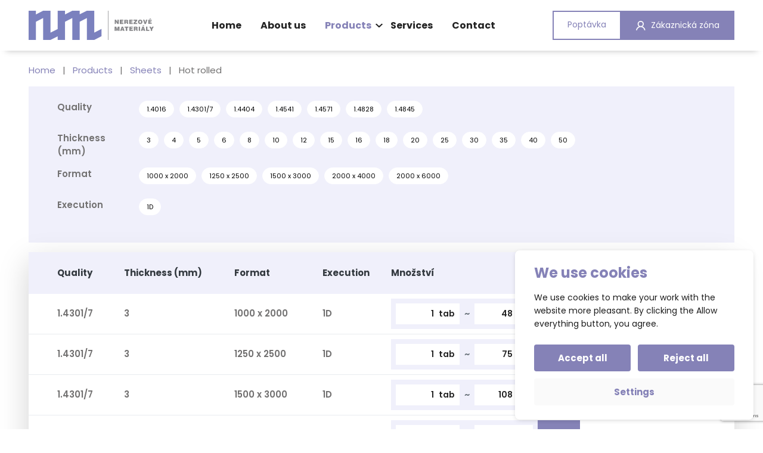

--- FILE ---
content_type: text/html; charset=UTF-8
request_url: https://www.nerezove-materialy.com/produkty/plechy-za-tepla-valcovane/
body_size: 616214
content:

<!DOCTYPE html>
<html lang="en-US">
<head>
    <meta http-equiv="Content-Type" content="text/html; charset=utf-8">
    <meta name="viewport" content="width=device-width, initial-scale=1.0">
	
<!--noptimize-->
<script>window.im_cookie_bar_disable_full_features = false;</script>

	    <script src="https://www.nerezove-materialy.com/wp-content/plugins/im-cookie-bar/js/js.cookie.min.js?ver=1767616896"></script>
	    <script src="https://www.nerezove-materialy.com/wp-content/plugins/im-cookie-bar/js/cookie-bar.min.js?ver=1767616896"></script>
	    <script src="https://www.nerezove-materialy.com/wp-content/plugins/im-cookie-bar/js/init.min.js?ver=1767616896"></script>
<!--/noptimize-->

<!--noptimize-->
<script>window.dataLayer = window.dataLayer || [];</script>
<!--/noptimize-->

<!--noptimize-->
<script>
	window.dataLayer.push({
		"page": {
		    "language":        "en",
            "isHome":          false,
            "isCart":          false,
            "isCheckout":      false,
            "isOrderReceived": false,
            "isMyAccount":     false,
            "type":            "singular",
			"template":        null,
            "currency":        null		},
        "object": {
            "id":    92997,
            "type":  "nm_product",
            "title": "Hot rolled"        }
	});
</script>
<!--/noptimize-->

<!--noptimize-->
<!-- Google Tag Manager -->
<script>
	(function(w,d,s,l,i){w[l]=w[l]||[];w[l].push({'gtm.start':
	new Date().getTime(),event:'gtm.js'});var f=d.getElementsByTagName(s)[0],
	j=d.createElement(s),dl=l!='dataLayer'?'&l='+l:'';j.async=true;j.src=
	'https://www.googletagmanager.com/gtm.js?id='+i+dl;
    f.parentNode.insertBefore(j,f);
	})(window,document,'script','dataLayer','GTM-P7QGM8Z');
</script>
<!-- End Google Tag Manager -->
<!--/noptimize-->

<!--noptimize-->
	    <script src="https://www.nerezove-materialy.com/wp-content/plugins/im-cookie-bar/js/main.min.js?ver=1767616896"></script>
<!--/noptimize-->
<title>Hot rolled - NEREZOVÉ MATERIÁLY, s.r.o.</title>
<link rel="alternate" hreflang="cs" href="https://www.nerezove-materialy.cz/produkty/plechy-za-tepla-valcovane/" />
<link rel="alternate" hreflang="sk" href="https://www.nerezove-materialy.sk/produkty/plechy-za-tepla-valcovane/" />
<link rel="alternate" hreflang="en" href="https://www.nerezove-materialy.com/produkty/plechy-za-tepla-valcovane/" />
<link rel="alternate" hreflang="x-default" href="https://www.nerezove-materialy.cz/produkty/plechy-za-tepla-valcovane/" />

<!-- The SEO Framework by Sybre Waaijer -->
<meta name="robots" content="max-snippet:-1,max-image-preview:large,max-video-preview:-1" />
<link rel="canonical" href="https://www.nerezove-materialy.com/produkty/plechy-za-tepla-valcovane/" />
<meta property="og:type" content="article" />
<meta property="og:locale" content="en_US" />
<meta property="og:site_name" content="NEREZOVÉ MATERIÁLY, s.r.o." />
<meta property="og:title" content="Hot rolled" />
<meta property="og:url" content="https://www.nerezove-materialy.com/produkty/plechy-za-tepla-valcovane/" />
<meta property="og:image" content="https://www.nerezove-materialy.com/wp-content/uploads/2022/06/nerezove-plechy-za-tepla-valcovane-scaled.jpg" />
<meta property="og:image:width" content="2560" />
<meta property="og:image:height" content="1578" />
<meta property="og:image:alt" content="Nerezový plech" />
<meta property="article:published_time" content="2022-01-24T14:30:41+00:00" />
<meta property="article:modified_time" content="2022-07-04T13:21:27+00:00" />
<meta name="twitter:card" content="summary_large_image" />
<meta name="twitter:title" content="Hot rolled" />
<meta name="twitter:image" content="https://www.nerezove-materialy.com/wp-content/uploads/2022/06/nerezove-plechy-za-tepla-valcovane-scaled.jpg" />
<meta name="twitter:image:alt" content="Nerezový plech" />
<script type="application/ld+json">{"@context":"https://schema.org","@graph":[{"@type":"WebSite","@id":"https://www.nerezove-materialy.com/#/schema/WebSite","url":"https://www.nerezove-materialy.com/","name":"NEREZOVÉ MATERIÁLY, s.r.o.","description":"Wholesale of stainless steel materials","inLanguage":"en-US","potentialAction":{"@type":"SearchAction","target":{"@type":"EntryPoint","urlTemplate":"https://www.nerezove-materialy.com/search/{search_term_string}/"},"query-input":"required name=search_term_string"},"publisher":{"@type":"Organization","@id":"https://www.nerezove-materialy.com/#/schema/Organization","name":"NEREZOVÉ MATERIÁLY, s.r.o.","url":"https://www.nerezove-materialy.com/","logo":{"@type":"ImageObject","url":"https://www.nerezove-materialy.com/wp-content/uploads/2022/06/cropped-cropped-favicon-192x192-1.png","contentUrl":"https://www.nerezove-materialy.com/wp-content/uploads/2022/06/cropped-cropped-favicon-192x192-1.png","width":512,"height":512,"contentSize":"8882"}}},{"@type":"WebPage","@id":"https://www.nerezove-materialy.com/produkty/plechy-za-tepla-valcovane/","url":"https://www.nerezove-materialy.com/produkty/plechy-za-tepla-valcovane/","name":"Hot rolled - NEREZOVÉ MATERIÁLY, s.r.o.","inLanguage":"en-US","isPartOf":{"@id":"https://www.nerezove-materialy.com/#/schema/WebSite"},"breadcrumb":{"@type":"BreadcrumbList","@id":"https://www.nerezove-materialy.com/#/schema/BreadcrumbList","itemListElement":[{"@type":"ListItem","position":1,"item":"https://www.nerezove-materialy.com/","name":"NEREZOVÉ MATERIÁLY, s.r.o."},{"@type":"ListItem","position":2,"item":"https://www.nerezove-materialy.com/produkty/","name":"Products"},{"@type":"ListItem","position":3,"item":"https://www.nerezove-materialy.com/kategorie/sheets/","name":"Sheets"},{"@type":"ListItem","position":4,"name":"Hot rolled"}]},"potentialAction":{"@type":"ReadAction","target":"https://www.nerezove-materialy.com/produkty/plechy-za-tepla-valcovane/"},"datePublished":"2022-01-24T14:30:41+00:00","dateModified":"2022-07-04T13:21:27+00:00"}]}</script>
<!-- / The SEO Framework by Sybre Waaijer | 8.24ms meta | 0.46ms boot -->

<style id='wp-img-auto-sizes-contain-inline-css' type='text/css'>
img:is([sizes=auto i],[sizes^="auto," i]){contain-intrinsic-size:3000px 1500px}
/*# sourceURL=wp-img-auto-sizes-contain-inline-css */
</style>
<style id='classic-theme-styles-inline-css' type='text/css'>
/*! This file is auto-generated */
.wp-block-button__link{color:#fff;background-color:#32373c;border-radius:9999px;box-shadow:none;text-decoration:none;padding:calc(.667em + 2px) calc(1.333em + 2px);font-size:1.125em}.wp-block-file__button{background:#32373c;color:#fff;text-decoration:none}
/*# sourceURL=/wp-includes/css/classic-themes.min.css */
</style>
<link rel='stylesheet' id='wp-components-css' href='https://www.nerezove-materialy.com/wp-includes/css/dist/components/style.min.css?ver=6.9' type='text/css' media='all' />
<link rel='stylesheet' id='wp-preferences-css' href='https://www.nerezove-materialy.com/wp-includes/css/dist/preferences/style.min.css?ver=6.9' type='text/css' media='all' />
<link rel='stylesheet' id='wp-block-editor-css' href='https://www.nerezove-materialy.com/wp-includes/css/dist/block-editor/style.min.css?ver=6.9' type='text/css' media='all' />
<link rel='stylesheet' id='popup-maker-block-library-style-css' href='https://www.nerezove-materialy.com/wp-content/plugins/popup-maker/dist/packages/block-library-style.css?ver=dbea705cfafe089d65f1' type='text/css' media='all' />
<link rel='stylesheet' id='im-cookie-bar-css' href='https://www.nerezove-materialy.com/wp-content/plugins/im-cookie-bar/css/im-cookie-bar.css?ver=1767616896' type='text/css' media='all' />
<link rel='stylesheet' id='owl-carousel-styles-css' href='https://www.nerezove-materialy.com/wp-content/themes/nerezove-materialy/data/css/owl-carousel.min.css?ver=1.0' type='text/css' media='all' />
<link rel='stylesheet' id='simple-lightbox-styles-css' href='https://www.nerezove-materialy.com/wp-content/themes/nerezove-materialy/data/css/simple-lightbox.min.css?ver=1.0' type='text/css' media='all' />
<link rel='stylesheet' id='nm-styles-css' href='https://www.nerezove-materialy.com/wp-content/themes/nerezove-materialy/data/css/styles.css?ver=1768564706' type='text/css' media='all' />
<link rel='stylesheet' id='contact-form-7-css' href='https://www.nerezove-materialy.com/wp-content/plugins/contact-form-7/includes/css/styles.css?ver=6.1.4' type='text/css' media='all' />
<script type="text/javascript" src="https://www.nerezove-materialy.com/wp-includes/js/jquery/jquery.min.js?ver=3.7.1" id="jquery-core-js"></script>
<script type="text/javascript" id="wpml-xdomain-data-js-extra">
/* <![CDATA[ */
var wpml_xdomain_data = {"css_selector":"wpml-ls-item","ajax_url":"https://www.nerezove-materialy.com/wp-admin/admin-ajax.php","current_lang":"en","_nonce":"888ea06bb7"};
//# sourceURL=wpml-xdomain-data-js-extra
/* ]]> */
</script>
<script type="text/javascript" src="https://www.nerezove-materialy.com/wp-content/plugins/sitepress-multilingual-cms/res/js/xdomain-data.js?ver=486900" id="wpml-xdomain-data-js" defer="defer" data-wp-strategy="defer"></script>
<meta name="generator" content="WPML ver:4.8.6 stt:9,1,10;" />

<style>
    :root {
        --im-cookie-bar-headings-color: #8582b7;
        --im-cookie-bar-text-color: #1d1d1d;
        --im-cookie-bar-primary-color: #8582b7;
        --im-cookie-bar-primary-text-color: #ffffff;
        --im-cookie-bar-inactive-switcher-color: #e0e0e0;
        --im-cookie-bar-background-color: #ffffff;
        --im-cookie-bar-blocks-background-color: #fafafa;
    }
</style>
<link rel="icon" href="https://www.nerezove-materialy.com/wp-content/uploads/2022/06/cropped-cropped-favicon-192x192-1-32x32.png" sizes="32x32" />
<link rel="icon" href="https://www.nerezove-materialy.com/wp-content/uploads/2022/06/cropped-cropped-favicon-192x192-1-192x192.png" sizes="192x192" />
<link rel="apple-touch-icon" href="https://www.nerezove-materialy.com/wp-content/uploads/2022/06/cropped-cropped-favicon-192x192-1-180x180.png" />
<meta name="msapplication-TileImage" content="https://www.nerezove-materialy.com/wp-content/uploads/2022/06/cropped-cropped-favicon-192x192-1-270x270.png" />
<style id='global-styles-inline-css' type='text/css'>
:root{--wp--preset--aspect-ratio--square: 1;--wp--preset--aspect-ratio--4-3: 4/3;--wp--preset--aspect-ratio--3-4: 3/4;--wp--preset--aspect-ratio--3-2: 3/2;--wp--preset--aspect-ratio--2-3: 2/3;--wp--preset--aspect-ratio--16-9: 16/9;--wp--preset--aspect-ratio--9-16: 9/16;--wp--preset--color--black: #000000;--wp--preset--color--cyan-bluish-gray: #abb8c3;--wp--preset--color--white: #ffffff;--wp--preset--color--pale-pink: #f78da7;--wp--preset--color--vivid-red: #cf2e2e;--wp--preset--color--luminous-vivid-orange: #ff6900;--wp--preset--color--luminous-vivid-amber: #fcb900;--wp--preset--color--light-green-cyan: #7bdcb5;--wp--preset--color--vivid-green-cyan: #00d084;--wp--preset--color--pale-cyan-blue: #8ed1fc;--wp--preset--color--vivid-cyan-blue: #0693e3;--wp--preset--color--vivid-purple: #9b51e0;--wp--preset--gradient--vivid-cyan-blue-to-vivid-purple: linear-gradient(135deg,rgb(6,147,227) 0%,rgb(155,81,224) 100%);--wp--preset--gradient--light-green-cyan-to-vivid-green-cyan: linear-gradient(135deg,rgb(122,220,180) 0%,rgb(0,208,130) 100%);--wp--preset--gradient--luminous-vivid-amber-to-luminous-vivid-orange: linear-gradient(135deg,rgb(252,185,0) 0%,rgb(255,105,0) 100%);--wp--preset--gradient--luminous-vivid-orange-to-vivid-red: linear-gradient(135deg,rgb(255,105,0) 0%,rgb(207,46,46) 100%);--wp--preset--gradient--very-light-gray-to-cyan-bluish-gray: linear-gradient(135deg,rgb(238,238,238) 0%,rgb(169,184,195) 100%);--wp--preset--gradient--cool-to-warm-spectrum: linear-gradient(135deg,rgb(74,234,220) 0%,rgb(151,120,209) 20%,rgb(207,42,186) 40%,rgb(238,44,130) 60%,rgb(251,105,98) 80%,rgb(254,248,76) 100%);--wp--preset--gradient--blush-light-purple: linear-gradient(135deg,rgb(255,206,236) 0%,rgb(152,150,240) 100%);--wp--preset--gradient--blush-bordeaux: linear-gradient(135deg,rgb(254,205,165) 0%,rgb(254,45,45) 50%,rgb(107,0,62) 100%);--wp--preset--gradient--luminous-dusk: linear-gradient(135deg,rgb(255,203,112) 0%,rgb(199,81,192) 50%,rgb(65,88,208) 100%);--wp--preset--gradient--pale-ocean: linear-gradient(135deg,rgb(255,245,203) 0%,rgb(182,227,212) 50%,rgb(51,167,181) 100%);--wp--preset--gradient--electric-grass: linear-gradient(135deg,rgb(202,248,128) 0%,rgb(113,206,126) 100%);--wp--preset--gradient--midnight: linear-gradient(135deg,rgb(2,3,129) 0%,rgb(40,116,252) 100%);--wp--preset--font-size--small: 13px;--wp--preset--font-size--medium: 20px;--wp--preset--font-size--large: 36px;--wp--preset--font-size--x-large: 42px;--wp--preset--spacing--20: 0.44rem;--wp--preset--spacing--30: 0.67rem;--wp--preset--spacing--40: 1rem;--wp--preset--spacing--50: 1.5rem;--wp--preset--spacing--60: 2.25rem;--wp--preset--spacing--70: 3.38rem;--wp--preset--spacing--80: 5.06rem;--wp--preset--shadow--natural: 6px 6px 9px rgba(0, 0, 0, 0.2);--wp--preset--shadow--deep: 12px 12px 50px rgba(0, 0, 0, 0.4);--wp--preset--shadow--sharp: 6px 6px 0px rgba(0, 0, 0, 0.2);--wp--preset--shadow--outlined: 6px 6px 0px -3px rgb(255, 255, 255), 6px 6px rgb(0, 0, 0);--wp--preset--shadow--crisp: 6px 6px 0px rgb(0, 0, 0);}:where(.is-layout-flex){gap: 0.5em;}:where(.is-layout-grid){gap: 0.5em;}body .is-layout-flex{display: flex;}.is-layout-flex{flex-wrap: wrap;align-items: center;}.is-layout-flex > :is(*, div){margin: 0;}body .is-layout-grid{display: grid;}.is-layout-grid > :is(*, div){margin: 0;}:where(.wp-block-columns.is-layout-flex){gap: 2em;}:where(.wp-block-columns.is-layout-grid){gap: 2em;}:where(.wp-block-post-template.is-layout-flex){gap: 1.25em;}:where(.wp-block-post-template.is-layout-grid){gap: 1.25em;}.has-black-color{color: var(--wp--preset--color--black) !important;}.has-cyan-bluish-gray-color{color: var(--wp--preset--color--cyan-bluish-gray) !important;}.has-white-color{color: var(--wp--preset--color--white) !important;}.has-pale-pink-color{color: var(--wp--preset--color--pale-pink) !important;}.has-vivid-red-color{color: var(--wp--preset--color--vivid-red) !important;}.has-luminous-vivid-orange-color{color: var(--wp--preset--color--luminous-vivid-orange) !important;}.has-luminous-vivid-amber-color{color: var(--wp--preset--color--luminous-vivid-amber) !important;}.has-light-green-cyan-color{color: var(--wp--preset--color--light-green-cyan) !important;}.has-vivid-green-cyan-color{color: var(--wp--preset--color--vivid-green-cyan) !important;}.has-pale-cyan-blue-color{color: var(--wp--preset--color--pale-cyan-blue) !important;}.has-vivid-cyan-blue-color{color: var(--wp--preset--color--vivid-cyan-blue) !important;}.has-vivid-purple-color{color: var(--wp--preset--color--vivid-purple) !important;}.has-black-background-color{background-color: var(--wp--preset--color--black) !important;}.has-cyan-bluish-gray-background-color{background-color: var(--wp--preset--color--cyan-bluish-gray) !important;}.has-white-background-color{background-color: var(--wp--preset--color--white) !important;}.has-pale-pink-background-color{background-color: var(--wp--preset--color--pale-pink) !important;}.has-vivid-red-background-color{background-color: var(--wp--preset--color--vivid-red) !important;}.has-luminous-vivid-orange-background-color{background-color: var(--wp--preset--color--luminous-vivid-orange) !important;}.has-luminous-vivid-amber-background-color{background-color: var(--wp--preset--color--luminous-vivid-amber) !important;}.has-light-green-cyan-background-color{background-color: var(--wp--preset--color--light-green-cyan) !important;}.has-vivid-green-cyan-background-color{background-color: var(--wp--preset--color--vivid-green-cyan) !important;}.has-pale-cyan-blue-background-color{background-color: var(--wp--preset--color--pale-cyan-blue) !important;}.has-vivid-cyan-blue-background-color{background-color: var(--wp--preset--color--vivid-cyan-blue) !important;}.has-vivid-purple-background-color{background-color: var(--wp--preset--color--vivid-purple) !important;}.has-black-border-color{border-color: var(--wp--preset--color--black) !important;}.has-cyan-bluish-gray-border-color{border-color: var(--wp--preset--color--cyan-bluish-gray) !important;}.has-white-border-color{border-color: var(--wp--preset--color--white) !important;}.has-pale-pink-border-color{border-color: var(--wp--preset--color--pale-pink) !important;}.has-vivid-red-border-color{border-color: var(--wp--preset--color--vivid-red) !important;}.has-luminous-vivid-orange-border-color{border-color: var(--wp--preset--color--luminous-vivid-orange) !important;}.has-luminous-vivid-amber-border-color{border-color: var(--wp--preset--color--luminous-vivid-amber) !important;}.has-light-green-cyan-border-color{border-color: var(--wp--preset--color--light-green-cyan) !important;}.has-vivid-green-cyan-border-color{border-color: var(--wp--preset--color--vivid-green-cyan) !important;}.has-pale-cyan-blue-border-color{border-color: var(--wp--preset--color--pale-cyan-blue) !important;}.has-vivid-cyan-blue-border-color{border-color: var(--wp--preset--color--vivid-cyan-blue) !important;}.has-vivid-purple-border-color{border-color: var(--wp--preset--color--vivid-purple) !important;}.has-vivid-cyan-blue-to-vivid-purple-gradient-background{background: var(--wp--preset--gradient--vivid-cyan-blue-to-vivid-purple) !important;}.has-light-green-cyan-to-vivid-green-cyan-gradient-background{background: var(--wp--preset--gradient--light-green-cyan-to-vivid-green-cyan) !important;}.has-luminous-vivid-amber-to-luminous-vivid-orange-gradient-background{background: var(--wp--preset--gradient--luminous-vivid-amber-to-luminous-vivid-orange) !important;}.has-luminous-vivid-orange-to-vivid-red-gradient-background{background: var(--wp--preset--gradient--luminous-vivid-orange-to-vivid-red) !important;}.has-very-light-gray-to-cyan-bluish-gray-gradient-background{background: var(--wp--preset--gradient--very-light-gray-to-cyan-bluish-gray) !important;}.has-cool-to-warm-spectrum-gradient-background{background: var(--wp--preset--gradient--cool-to-warm-spectrum) !important;}.has-blush-light-purple-gradient-background{background: var(--wp--preset--gradient--blush-light-purple) !important;}.has-blush-bordeaux-gradient-background{background: var(--wp--preset--gradient--blush-bordeaux) !important;}.has-luminous-dusk-gradient-background{background: var(--wp--preset--gradient--luminous-dusk) !important;}.has-pale-ocean-gradient-background{background: var(--wp--preset--gradient--pale-ocean) !important;}.has-electric-grass-gradient-background{background: var(--wp--preset--gradient--electric-grass) !important;}.has-midnight-gradient-background{background: var(--wp--preset--gradient--midnight) !important;}.has-small-font-size{font-size: var(--wp--preset--font-size--small) !important;}.has-medium-font-size{font-size: var(--wp--preset--font-size--medium) !important;}.has-large-font-size{font-size: var(--wp--preset--font-size--large) !important;}.has-x-large-font-size{font-size: var(--wp--preset--font-size--x-large) !important;}
/*# sourceURL=global-styles-inline-css */
</style>
</head>
<body class="wp-singular nm_product-template-default single single-nm_product postid-92997 wp-theme-nerezove-materialy">


	
	

<header id="site-header" class="site-header">
    <div class="site-header-container">
        <div class="site-logo">
            <a href="https://www.nerezove-materialy.com">
				<svg xmlns="http://www.w3.org/2000/svg" viewBox="0 0 180.57 42.08"><path fill="#7b81be" d="M94.71 31.51V0H84.07l-10.4 5.2V0H63.03L52.51 5.26V0H41.94v26.32l-10.38 5.19V0H20.95v.05L10.52 5.26V0H0v42.08h10.52v-26.3l10.43-5.21v31.51h10.61v-.05l10.38-5.19v5.24h10.57v-26.3l10.52-5.26v31.56h10.64v-26.3l10.4-5.2v31.5h10.64v-.05l10.43-5.21V26.3l-10.43 5.21z"/><path fill="#868689" d="m128.19 16.29-.08-1.38v-1.93h1.91v6.06h-1.86l-2.17-3.3.08 1.39v1.91h-1.9v-6.06h1.86l2.16 3.31zm3.47 2.75v-6.06h4.94v1.42h-2.95v.86h2.5v1.42h-2.5v.95h3.07v1.41h-5.06zM140 15.6h.79c.61 0 .94-.15.94-.57s-.34-.63-.8-.63H140Zm0 1.33V19h-2v-6h2.86c2 0 2.69.55 2.69 1.73a1.41 1.41 0 0 1-1 1.48c.64.24 1 .39 1 1.61 0 .79 0 1.06.21 1.06V19h-2a4 4 0 0 1-.1-1.06c0-.79-.13-1.05-1.06-1.05Zm5.14 2.11v-6.06h4.94v1.42h-2.96v.86h2.5v1.42h-2.5v.95h3.08v1.41h-5.06zm6.16 0V17.6l2.91-3.2h-2.79v-1.42h5.23v1.41l-2.95 3.24h3.07v1.41h-5.47zm8.52-3.04c0 .77.23 1.74 1.18 1.74s1.2-.74 1.2-1.74c0-.83-.34-1.7-1.21-1.68s-1.17.91-1.17 1.68m4.37 0a3 3 0 0 1-3.19 3.2 3 3 0 0 1-3.17-3.2 3 3 0 0 1 3.17-3.18 3 3 0 0 1 3.19 3.18m.93-3.02h2.01l1.06 4.04 1.1-4.04h2l-2.1 6.07h-2l-2.07-6.07zm9.88-1.8h1.76l-1.45 1.25h-1.15ZM172.55 19v-6h4.95v1.4h-3v.86h2.5v1.42h-2.5v.95h3.07V19Zm-48.46 9.99v-6.06h2.4l1.07 3.78 1.07-3.78h2.4v6.06h-1.79v-1.85l.03-.94.1-1.1h-.02l-1.1 3.89h-1.38l-1.11-3.89h-.01l.08.89.04.95v2.05h-1.78zm11.12-4.24-.61 2.18h1.26ZM132.05 29l2.17-6.06h2l2.19 6.06h-2l-.24-.8h-2l-.17.8Zm6.37-6.07h5.56v1.59h-1.78v4.47h-1.99v-4.47h-1.79v-1.59zm6.89 6.06v-6.06h4.94v1.41h-2.96v.87h2.5v1.41h-2.5v.95h3.08v1.42h-5.06zm8.36-3.44h.78c.62 0 .94-.16.94-.58s-.33-.63-.8-.63h-.92Zm0 1.33V29h-2v-6.07h2.86c2 0 2.69.54 2.69 1.72a1.4 1.4 0 0 1-1 1.48c.64.24 1 .39 1 1.61 0 .79 0 1.06.21 1.06v.2h-2a3.61 3.61 0 0 1-.1-1.06c0-.79-.14-1.05-1.07-1.05Zm5.11-3.95h1.99v6.06h-1.99zm6.32 1.82-.62 2.18h1.26Zm0-3.62h1.76l-1.45 1.24h-1.15ZM161.93 29l2.17-6.06h2l2.2 6.06h-2l-.24-.8h-2l-.22.8Zm7.48-.01v-6.06h1.99v4.64h2.73v1.42h-4.72zm8.9 0h-1.99v-2.2l-2.25-3.86h2.22l1.05 2.05 1.04-2.05h2.19l-2.26 3.82v2.24zM114.29 0h.74v42.08h-.74z"/></svg>            </a>
        </div>

        <div class="site-menu-container">
			<nav id="site-menu" class="site-menu"><ul id="menu-hlavni-menu-anglictina" class="menu"><li id="menu-item-92954" class="menu-item menu-item-type-post_type menu-item-object-page menu-item-home menu-item-92954"><a href="https://www.nerezove-materialy.com/">Home</a></li>
<li id="menu-item-92955" class="menu-item menu-item-type-post_type menu-item-object-page menu-item-92955"><a href="https://www.nerezove-materialy.com/about-us/">About us</a></li>
<li id="menu-item-92956" class="menu-item menu-item-type-post_type_archive menu-item-object-nm_product menu-item-92956 current-menu-post-type-archive current-menu-item has-mega-menu"><a href="https://www.nerezove-materialy.com/produkty/">Products<svg xmlns="http://www.w3.org/2000/svg" width="11.414" height="7.121" viewBox="0 0 11.414 7.121" stroke="#8685bb"><path d="M10.707.707l-5 5-5-5" fill="none" stroke-width="2"/></svg></a></li>
<li id="menu-item-92957" class="menu-item menu-item-type-post_type menu-item-object-page menu-item-92957"><a href="https://www.nerezove-materialy.com/services/">Services</a></li>
<li id="menu-item-92958" class="menu-item menu-item-type-post_type menu-item-object-page menu-item-92958"><a href="https://www.nerezove-materialy.com/contact/">Contact</a></li>
<li class="mega-menu">
    <div class="container pb-5 text-left">
        <div class="row">
                                            <div class="mega-menu-item col-12 col-lg-3">
                    <div class="row">
                        <div class="col-12 col-lg-3 pr-0">
                                                            <img width="300" height="169" src="https://www.nerezove-materialy.com/wp-content/uploads/2022/03/bezesve-nerezove-trubky-300x169.jpg" class="attachment-medium size-medium" alt="bezešvé nerezové trubky" decoding="async" fetchpriority="high" srcset="https://www.nerezove-materialy.com/wp-content/uploads/2022/03/bezesve-nerezove-trubky-300x169.jpg 300w, https://www.nerezove-materialy.com/wp-content/uploads/2022/03/bezesve-nerezove-trubky-1024x576.jpg 1024w, https://www.nerezove-materialy.com/wp-content/uploads/2022/03/bezesve-nerezove-trubky-768x432.jpg 768w, https://www.nerezove-materialy.com/wp-content/uploads/2022/03/bezesve-nerezove-trubky-1536x864.jpg 1536w, https://www.nerezove-materialy.com/wp-content/uploads/2022/03/bezesve-nerezove-trubky.jpg 1920w" sizes="(max-width: 300px) 100vw, 300px" />                                                    </div>

                        <div class="col-12 col-lg-9">
                            <a href="https://www.nerezove-materialy.com/kategorie/tubes-and-pipes/">
                                <strong>Tubes</strong>
                            </a>

                                                                                        <div>
                                                                                                                    <div>
                                            <a href="https://www.nerezove-materialy.com/produkty/welded-stainless-steel-tubes/" class="">Welded round tubes</a>
                                        </div>
                                                                                                                        <div>
                                            <a href="https://www.nerezove-materialy.com/produkty/welded-stainless-steel-square-and-rectangular-profiles/" class="">Welded square and rectangular tubes</a>
                                        </div>
                                                                                                                        <div>
                                            <a href="https://www.nerezove-materialy.com/produkty/seamless-stainless-steel-tubes/" class="">Seamless tubes</a>
                                        </div>
                                                                                
                                                                                <div>
                                            <a href="https://www.nerezove-materialy.com/kategorie/tubes-and-pipes/" class="text-white">…více</a>
                                        </div>
                                    
                                                                    </div>
                                                    </div>
                    </div>
                </div>
                                            <div class="mega-menu-item col-12 col-lg-3">
                    <div class="row">
                        <div class="col-12 col-lg-3 pr-0">
                                                            <img width="300" height="169" src="https://www.nerezove-materialy.com/wp-content/uploads/2022/03/tycove-materialy-300x169.jpg" class="attachment-medium size-medium" alt="nerezové tyčové materiály" decoding="async" srcset="https://www.nerezove-materialy.com/wp-content/uploads/2022/03/tycove-materialy-300x169.jpg 300w, https://www.nerezove-materialy.com/wp-content/uploads/2022/03/tycove-materialy-1024x576.jpg 1024w, https://www.nerezove-materialy.com/wp-content/uploads/2022/03/tycove-materialy-768x432.jpg 768w, https://www.nerezove-materialy.com/wp-content/uploads/2022/03/tycove-materialy-1536x864.jpg 1536w, https://www.nerezove-materialy.com/wp-content/uploads/2022/03/tycove-materialy.jpg 1920w" sizes="(max-width: 300px) 100vw, 300px" />                                                    </div>

                        <div class="col-12 col-lg-9">
                            <a href="https://www.nerezove-materialy.com/kategorie/bars/">
                                <strong>Bars</strong>
                            </a>

                                                                                        <div>
                                                                                                                    <div>
                                            <a href="https://www.nerezove-materialy.com/produkty/t-profily/" class="">T-profiles</a>
                                        </div>
                                                                                                                        <div>
                                            <a href="https://www.nerezove-materialy.com/produkty/u-profily/" class="">Channels</a>
                                        </div>
                                                                                                                        <div>
                                            <a href="https://www.nerezove-materialy.com/produkty/angles/" class="">Angles</a>
                                        </div>
                                                                                
                                                                                <div>
                                            <a href="https://www.nerezove-materialy.com/kategorie/bars/" class="text-white">…více</a>
                                        </div>
                                    
                                                                    </div>
                                                    </div>
                    </div>
                </div>
                                            <div class="mega-menu-item col-12 col-lg-3">
                    <div class="row">
                        <div class="col-12 col-lg-3 pr-0">
                                                            <img width="300" height="169" src="https://www.nerezove-materialy.com/wp-content/uploads/2022/05/prislusenstvi-matne-300x169.jpg" class="attachment-medium size-medium" alt="" decoding="async" srcset="https://www.nerezove-materialy.com/wp-content/uploads/2022/05/prislusenstvi-matne-300x169.jpg 300w, https://www.nerezove-materialy.com/wp-content/uploads/2022/05/prislusenstvi-matne-1024x576.jpg 1024w, https://www.nerezove-materialy.com/wp-content/uploads/2022/05/prislusenstvi-matne-768x432.jpg 768w, https://www.nerezove-materialy.com/wp-content/uploads/2022/05/prislusenstvi-matne-1536x864.jpg 1536w, https://www.nerezove-materialy.com/wp-content/uploads/2022/05/prislusenstvi-matne.jpg 1920w" sizes="(max-width: 300px) 100vw, 300px" />                                                    </div>

                        <div class="col-12 col-lg-9">
                            <a href="https://www.nerezove-materialy.com/kategorie/pipe-fittings/">
                                <strong>Welded fittings</strong>
                            </a>

                                                                                        <div>
                                                                                                                    <div>
                                            <a href="https://www.nerezove-materialy.com/produkty/kolena-svarovana/" class="">Elbows</a>
                                        </div>
                                                                                                                        <div>
                                            <a href="https://www.nerezove-materialy.com/produkty/redukce-svarovane/" class="">Reducers</a>
                                        </div>
                                                                                                                        <div>
                                            <a href="https://www.nerezove-materialy.com/produkty/t-kusy-svarovane/" class="">T-pieces</a>
                                        </div>
                                                                                
                                                                                <div>
                                            <a href="https://www.nerezove-materialy.com/kategorie/pipe-fittings/" class="text-white">…více</a>
                                        </div>
                                    
                                                                    </div>
                                                    </div>
                    </div>
                </div>
                                            <div class="mega-menu-item col-12 col-lg-3">
                    <div class="row">
                        <div class="col-12 col-lg-3 pr-0">
                                                            <img width="300" height="169" src="https://www.nerezove-materialy.com/wp-content/uploads/2022/01/prislusenstvi-zavity-300x169.jpg" class="attachment-medium size-medium" alt="nerezové příslušenství - závity" decoding="async" srcset="https://www.nerezove-materialy.com/wp-content/uploads/2022/01/prislusenstvi-zavity-300x169.jpg 300w, https://www.nerezove-materialy.com/wp-content/uploads/2022/01/prislusenstvi-zavity-1024x576.jpg 1024w, https://www.nerezove-materialy.com/wp-content/uploads/2022/01/prislusenstvi-zavity-768x432.jpg 768w, https://www.nerezove-materialy.com/wp-content/uploads/2022/01/prislusenstvi-zavity-1536x864.jpg 1536w, https://www.nerezove-materialy.com/wp-content/uploads/2022/01/prislusenstvi-zavity.jpg 1920w" sizes="(max-width: 300px) 100vw, 300px" />                                                    </div>

                        <div class="col-12 col-lg-9">
                            <a href="https://www.nerezove-materialy.com/kategorie/zavitove-fitinky-en/">
                                <strong>Threaded fittings</strong>
                            </a>

                                                                                        <div>
                                                                                                                    <div>
                                            <a href="https://www.nerezove-materialy.com/produkty/zavitove-fitinky/" class="">Threaded fittings</a>
                                        </div>
                                        
                                        
                                                                    </div>
                                                    </div>
                    </div>
                </div>
                                            <div class="mega-menu-item col-12 col-lg-3">
                    <div class="row">
                        <div class="col-12 col-lg-3 pr-0">
                                                            <img width="300" height="169" src="https://www.nerezove-materialy.com/wp-content/uploads/2022/03/potravinarske-armatury-300x169.jpg" class="attachment-medium size-medium" alt="nerezové potravinářské armatury" decoding="async" srcset="https://www.nerezove-materialy.com/wp-content/uploads/2022/03/potravinarske-armatury-300x169.jpg 300w, https://www.nerezove-materialy.com/wp-content/uploads/2022/03/potravinarske-armatury-1024x576.jpg 1024w, https://www.nerezove-materialy.com/wp-content/uploads/2022/03/potravinarske-armatury-768x432.jpg 768w, https://www.nerezove-materialy.com/wp-content/uploads/2022/03/potravinarske-armatury-1536x864.jpg 1536w, https://www.nerezove-materialy.com/wp-content/uploads/2022/03/potravinarske-armatury.jpg 1920w" sizes="(max-width: 300px) 100vw, 300px" />                                                    </div>

                        <div class="col-12 col-lg-9">
                            <a href="https://www.nerezove-materialy.com/kategorie/dairy-sanitary-fittings/">
                                <strong>Dairy fittings</strong>
                            </a>

                                                                                        <div>
                                                                                                                    <div>
                                            <a href="https://www.nerezove-materialy.com/produkty/klapky/" class="">Valves</a>
                                        </div>
                                                                                                                        <div>
                                            <a href="https://www.nerezove-materialy.com/produkty/sroubeni/" class="">Union parts</a>
                                        </div>
                                        
                                        
                                                                    </div>
                                                    </div>
                    </div>
                </div>
                                            <div class="mega-menu-item col-12 col-lg-3">
                    <div class="row">
                        <div class="col-12 col-lg-3 pr-0">
                                                            <img width="300" height="169" src="https://www.nerezove-materialy.com/wp-content/uploads/2022/03/plechy-300x169.jpg" class="attachment-medium size-medium" alt="nerezové plechy" decoding="async" srcset="https://www.nerezove-materialy.com/wp-content/uploads/2022/03/plechy-300x169.jpg 300w, https://www.nerezove-materialy.com/wp-content/uploads/2022/03/plechy-1024x576.jpg 1024w, https://www.nerezove-materialy.com/wp-content/uploads/2022/03/plechy-768x432.jpg 768w, https://www.nerezove-materialy.com/wp-content/uploads/2022/03/plechy-1536x864.jpg 1536w, https://www.nerezove-materialy.com/wp-content/uploads/2022/03/plechy.jpg 1920w" sizes="(max-width: 300px) 100vw, 300px" />                                                    </div>

                        <div class="col-12 col-lg-9">
                            <a href="https://www.nerezove-materialy.com/kategorie/sheets/">
                                <strong>Sheets</strong>
                            </a>

                                                                                        <div>
                                                                                                                    <div>
                                            <a href="https://www.nerezove-materialy.com/produkty/plechy-za-studena-valcovane/" class="">Cold rolled</a>
                                        </div>
                                                                                                                        <div>
                                            <a href="https://www.nerezove-materialy.com/produkty/plechy-za-tepla-valcovane/" class="-active">Hot rolled</a>
                                        </div>
                                                                                                                        <div>
                                            <a href="https://www.nerezove-materialy.com/produkty/plechy-lestene/" class="">Mirror polished</a>
                                        </div>
                                                                                
                                                                                <div>
                                            <a href="https://www.nerezove-materialy.com/kategorie/sheets/" class="text-white">…více</a>
                                        </div>
                                    
                                                                    </div>
                                                    </div>
                    </div>
                </div>
            
                                </div>
    </div>
</li></ul></nav>
            <div class="d-block d-sm-flex d-xl-none text-center justify-content-center mt-2 mb-4">
				
    <a href="https://www.nerezove-materialy.cz/poptavka/" class="btn btn-outline-primary w-100 w-sm-auto mb-2 mb-sm-0">
		Poptávka        <span class="badge badge-primary inquiry-count ml-1 d-none"></span>
    </a>

    <a href="https://www.nerezove-materialy.cz/zakaznicka-zona/" class="btn btn-primary btn-user w-100 w-sm-auto">
		<svg xmlns="http://www.w3.org/2000/svg" viewBox="0 0 16 16" width="16px" height="16px" fill="#fff"><path fill-rule="evenodd" d="M10.967 9.388a5.201 5.201 0 0 0 2.072-4.149A5.22 5.22 0 0 0 7.824.027a5.22 5.22 0 0 0-5.216 5.212 5.2 5.2 0 0 0 2.071 4.148C2.177 10.496.331 12.867 0 15.662h1.757c.447-2.914 3.027-5.211 6.067-5.211s5.611 2.297 6.057 5.211h1.757c-.331-2.795-2.172-5.166-4.671-6.274ZM4.346 5.239a3.48 3.48 0 0 1 3.478-3.474 3.48 3.48 0 0 1 3.477 3.474 3.48 3.48 0 0 1-3.477 3.474 3.48 3.48 0 0 1-3.478-3.474Z"/></svg>        <span>Zákaznická zóna</span>
    </a>
            </div>
        </div>

        <div class="d-none d-xl-flex">
			
    <a href="https://www.nerezove-materialy.cz/poptavka/" class="btn btn-outline-primary w-100 w-sm-auto mb-2 mb-sm-0">
		Poptávka        <span class="badge badge-primary inquiry-count ml-1 d-none"></span>
    </a>

    <a href="https://www.nerezove-materialy.cz/zakaznicka-zona/" class="btn btn-primary btn-user w-100 w-sm-auto">
		<svg xmlns="http://www.w3.org/2000/svg" viewBox="0 0 16 16" width="16px" height="16px" fill="#fff"><path fill-rule="evenodd" d="M10.967 9.388a5.201 5.201 0 0 0 2.072-4.149A5.22 5.22 0 0 0 7.824.027a5.22 5.22 0 0 0-5.216 5.212 5.2 5.2 0 0 0 2.071 4.148C2.177 10.496.331 12.867 0 15.662h1.757c.447-2.914 3.027-5.211 6.067-5.211s5.611 2.297 6.057 5.211h1.757c-.331-2.795-2.172-5.166-4.671-6.274ZM4.346 5.239a3.48 3.48 0 0 1 3.478-3.474 3.48 3.48 0 0 1 3.477 3.474 3.48 3.48 0 0 1-3.477 3.474 3.48 3.48 0 0 1-3.478-3.474Z"/></svg>        <span>Zákaznická zóna</span>
    </a>
        </div>

        <button type="button" id="site-hamburger" class="site-hamburger">
            <span class="first"></span>
            <span class="middle"></span>
            <span class="last"></span>
        </button>
    </div>
</header>

    <main class="site-main">
		
    <br>
    <h1 class="screen-reader-element">Hot rolled</h1>

<section>
    <div class="container">
        <div class="breadcrumbs mb-3">
            <a href="https://www.nerezove-materialy.com" class="">Home</a>

			                <span class="breadcrumb-separator px-2">|</span>

                <a href="https://www.nerezove-materialy.com/produkty/" class="">
					Products                </a>

									
					                        <span class="breadcrumb-separator px-2">|</span>

                        <a href="https://www.nerezove-materialy.com/kategorie/sheets/" class="">
							Sheets                        </a>
												
            <span class="breadcrumb-separator px-2">|</span>

            <span>Hot rolled</span>
        </div>
    </div>
</section>

		
		
		            <section class="sticky-buttons-container -hide-on-small -product mb-5">
                <div class="container">
					                        <div id="products-table-filters" class="variations-list bg-tertiary pt-4 px-4 px-lg-5 mb-3">
															
                                <div class="variation-item mb-3">
                                    <strong class="variation-heading flex-shrink-0">
										Quality                                    </strong>

                                    <div class="variation-values">
										                                            <button
                                                class="variation-value d-inline-block rounded-pill"
                                                data-filter="quality"
                                                data-value="1.4016"
                                            >
												1.4016                                            </button>
										                                            <button
                                                class="variation-value d-inline-block rounded-pill"
                                                data-filter="quality"
                                                data-value="1.4301/7"
                                            >
												1.4301/7                                            </button>
										                                            <button
                                                class="variation-value d-inline-block rounded-pill"
                                                data-filter="quality"
                                                data-value="1.4404"
                                            >
												1.4404                                            </button>
										                                            <button
                                                class="variation-value d-inline-block rounded-pill"
                                                data-filter="quality"
                                                data-value="1.4541"
                                            >
												1.4541                                            </button>
										                                            <button
                                                class="variation-value d-inline-block rounded-pill"
                                                data-filter="quality"
                                                data-value="1.4571"
                                            >
												1.4571                                            </button>
										                                            <button
                                                class="variation-value d-inline-block rounded-pill"
                                                data-filter="quality"
                                                data-value="1.4828"
                                            >
												1.4828                                            </button>
										                                            <button
                                                class="variation-value d-inline-block rounded-pill"
                                                data-filter="quality"
                                                data-value="1.4845"
                                            >
												1.4845                                            </button>
										                                    </div>
                                </div>
															
                                <div class="variation-item mb-3">
                                    <strong class="variation-heading flex-shrink-0">
										Thickness (mm)                                    </strong>

                                    <div class="variation-values">
										                                            <button
                                                class="variation-value d-inline-block rounded-pill"
                                                data-filter="thickness"
                                                data-value="3"
                                            >
												3                                            </button>
										                                            <button
                                                class="variation-value d-inline-block rounded-pill"
                                                data-filter="thickness"
                                                data-value="4"
                                            >
												4                                            </button>
										                                            <button
                                                class="variation-value d-inline-block rounded-pill"
                                                data-filter="thickness"
                                                data-value="5"
                                            >
												5                                            </button>
										                                            <button
                                                class="variation-value d-inline-block rounded-pill"
                                                data-filter="thickness"
                                                data-value="6"
                                            >
												6                                            </button>
										                                            <button
                                                class="variation-value d-inline-block rounded-pill"
                                                data-filter="thickness"
                                                data-value="8"
                                            >
												8                                            </button>
										                                            <button
                                                class="variation-value d-inline-block rounded-pill"
                                                data-filter="thickness"
                                                data-value="10"
                                            >
												10                                            </button>
										                                            <button
                                                class="variation-value d-inline-block rounded-pill"
                                                data-filter="thickness"
                                                data-value="12"
                                            >
												12                                            </button>
										                                            <button
                                                class="variation-value d-inline-block rounded-pill"
                                                data-filter="thickness"
                                                data-value="15"
                                            >
												15                                            </button>
										                                            <button
                                                class="variation-value d-inline-block rounded-pill"
                                                data-filter="thickness"
                                                data-value="16"
                                            >
												16                                            </button>
										                                            <button
                                                class="variation-value d-inline-block rounded-pill"
                                                data-filter="thickness"
                                                data-value="18"
                                            >
												18                                            </button>
										                                            <button
                                                class="variation-value d-inline-block rounded-pill"
                                                data-filter="thickness"
                                                data-value="20"
                                            >
												20                                            </button>
										                                            <button
                                                class="variation-value d-inline-block rounded-pill"
                                                data-filter="thickness"
                                                data-value="25"
                                            >
												25                                            </button>
										                                            <button
                                                class="variation-value d-inline-block rounded-pill"
                                                data-filter="thickness"
                                                data-value="30"
                                            >
												30                                            </button>
										                                            <button
                                                class="variation-value d-inline-block rounded-pill"
                                                data-filter="thickness"
                                                data-value="35"
                                            >
												35                                            </button>
										                                            <button
                                                class="variation-value d-inline-block rounded-pill"
                                                data-filter="thickness"
                                                data-value="40"
                                            >
												40                                            </button>
										                                            <button
                                                class="variation-value d-inline-block rounded-pill"
                                                data-filter="thickness"
                                                data-value="50"
                                            >
												50                                            </button>
										                                    </div>
                                </div>
															
                                <div class="variation-item mb-3">
                                    <strong class="variation-heading flex-shrink-0">
										Format                                    </strong>

                                    <div class="variation-values">
										                                            <button
                                                class="variation-value d-inline-block rounded-pill"
                                                data-filter="format"
                                                data-value="1000 x 2000"
                                            >
												1000 x 2000                                            </button>
										                                            <button
                                                class="variation-value d-inline-block rounded-pill"
                                                data-filter="format"
                                                data-value="1250 x 2500"
                                            >
												1250 x 2500                                            </button>
										                                            <button
                                                class="variation-value d-inline-block rounded-pill"
                                                data-filter="format"
                                                data-value="1500 x 3000"
                                            >
												1500 x 3000                                            </button>
										                                            <button
                                                class="variation-value d-inline-block rounded-pill"
                                                data-filter="format"
                                                data-value="2000 x 4000"
                                            >
												2000 x 4000                                            </button>
										                                            <button
                                                class="variation-value d-inline-block rounded-pill"
                                                data-filter="format"
                                                data-value="2000 x 6000"
                                            >
												2000 x 6000                                            </button>
										                                    </div>
                                </div>
															
                                <div class="variation-item mb-3">
                                    <strong class="variation-heading flex-shrink-0">
										Execution                                    </strong>

                                    <div class="variation-values">
										                                            <button
                                                class="variation-value d-inline-block rounded-pill"
                                                data-filter="specification"
                                                data-value="1D"
                                            >
												1D                                            </button>
										                                    </div>
                                </div>
							

                            <a href="" id="products-table-filters-link" style="display: none;">
                                <img
                                    src=""
                                    alt=""
                                    id="products-table-filters-image"
                                    class="variations-image mb-5 pb-xl-0"
                                >
                            </a>

							
                            <button id="products-table-filters-expander" class="products-table-filters-expander">
                            <span class="products-table-expander-icon">
                                <svg xmlns="http://www.w3.org/2000/svg" viewBox="0 0 320 512">
    <path d="M31.3 192h257.3c17.8 0 26.7 21.5 14.1 34.1L174.1 354.8c-7.8 7.8-20.5 7.8-28.3 0L17.2 226.1C4.6 213.5 13.5 192 31.3 192z"/>
</svg>                            </span>

                                <span>View products</span>
                            </button>
                        </div>
					
                    <div id="products-table-wrapper" class="products-table-wrapper table-responsive shadow-lg">
                        <table id="products-table" class="products-table table table-hover bg-white m-0">
                            <thead>
                            <tr>
								                                    <th class="text-dark bg-tertiary border-0">
										Quality                                    </th>
								                                    <th class="text-dark bg-tertiary border-0">
										Thickness (mm)                                    </th>
								                                    <th class="text-dark bg-tertiary border-0">
										Format                                    </th>
								                                    <th class="text-dark bg-tertiary border-0">
										Execution                                    </th>
								
								                                    <th class="text-dark bg-tertiary border-0 demand">
										Množství                                    </th>
								
                                <th class="text-dark bg-tertiary border-0">
									Product                                </th>
                            </tr>
                            </thead>
                            <tbody>

															
                                <tr
									                                        data-filter-quality="1.4301/7"
									                                        data-filter-thickness="3"
									                                        data-filter-format="1000 x 2000"
									                                        data-filter-specification="1D"
									
                                    data-recalc-units="true"
                                    data-demand-unit="tab"
                                    data-recalc-unit="kg"
                                    data-recalc-coeff="48"
                                >
									                                        <td>
																							1.4301/7											                                        </td>
									                                        <td>
																							3											                                        </td>
									                                        <td>
																							1000 x 2000											                                        </td>
									                                        <td>
																							1D											                                        </td>
									
									                                        <td class="demand">
                                            <form method="post" class="demand-form mb-0">
                                                <div class="demand-group">
                                                    <div class="demand-input-group">
                                                        <input
                                                            type="number"
                                                            name="amount"
                                                            class="form-control demand-input"
                                                            id="demand-input-116790"
                                                            value="1"
                                                            min="1"
                                                            step="1"
                                                        >

                                                        <label
                                                            for="demand-input-116790"
                                                            class="demand-input-append"
                                                        >
															tab                                                        </label>
                                                    </div>

													                                                        <label
                                                            for="demand-input-recalc-116790"
                                                            class="demand-input-tilde"
                                                        >
                                                            ~
                                                        </label>

                                                        <div class="demand-input-group">
                                                            <input
                                                                type="number"
                                                                class="form-control demand-input-recalc-value"
                                                                id="demand-input-recalc-116790"
                                                                value="48"
                                                                min="0"
                                                                step="0.01"
                                                            >

                                                            <label
                                                                for="demand-input-recalc-116790"
                                                                class="demand-input-append"
                                                            >
																kg                                                            </label>
                                                        </div>
													                                                </div>

                                                <button
                                                    type="submit"
                                                    name="product"
                                                    value="116790"
                                                    class="btn btn-primary"
                                                >
													Poptat                                                </button>
                                            </form>
                                        </td>
									
                                    <td>PL100030101.00000</td>
                                </tr>
															
                                <tr
									                                        data-filter-quality="1.4301/7"
									                                        data-filter-thickness="3"
									                                        data-filter-format="1250 x 2500"
									                                        data-filter-specification="1D"
									
                                    data-recalc-units="true"
                                    data-demand-unit="tab"
                                    data-recalc-unit="kg"
                                    data-recalc-coeff="75"
                                >
									                                        <td>
																							1.4301/7											                                        </td>
									                                        <td>
																							3											                                        </td>
									                                        <td>
																							1250 x 2500											                                        </td>
									                                        <td>
																							1D											                                        </td>
									
									                                        <td class="demand">
                                            <form method="post" class="demand-form mb-0">
                                                <div class="demand-group">
                                                    <div class="demand-input-group">
                                                        <input
                                                            type="number"
                                                            name="amount"
                                                            class="form-control demand-input"
                                                            id="demand-input-117002"
                                                            value="1"
                                                            min="1"
                                                            step="1"
                                                        >

                                                        <label
                                                            for="demand-input-117002"
                                                            class="demand-input-append"
                                                        >
															tab                                                        </label>
                                                    </div>

													                                                        <label
                                                            for="demand-input-recalc-117002"
                                                            class="demand-input-tilde"
                                                        >
                                                            ~
                                                        </label>

                                                        <div class="demand-input-group">
                                                            <input
                                                                type="number"
                                                                class="form-control demand-input-recalc-value"
                                                                id="demand-input-recalc-117002"
                                                                value="75"
                                                                min="0"
                                                                step="0.01"
                                                            >

                                                            <label
                                                                for="demand-input-recalc-117002"
                                                                class="demand-input-append"
                                                            >
																kg                                                            </label>
                                                        </div>
													                                                </div>

                                                <button
                                                    type="submit"
                                                    name="product"
                                                    value="117002"
                                                    class="btn btn-primary"
                                                >
													Poptat                                                </button>
                                            </form>
                                        </td>
									
                                    <td>PL100030111.00000</td>
                                </tr>
															
                                <tr
									                                        data-filter-quality="1.4301/7"
									                                        data-filter-thickness="3"
									                                        data-filter-format="1500 x 3000"
									                                        data-filter-specification="1D"
									
                                    data-recalc-units="true"
                                    data-demand-unit="tab"
                                    data-recalc-unit="kg"
                                    data-recalc-coeff="108"
                                >
									                                        <td>
																							1.4301/7											                                        </td>
									                                        <td>
																							3											                                        </td>
									                                        <td>
																							1500 x 3000											                                        </td>
									                                        <td>
																							1D											                                        </td>
									
									                                        <td class="demand">
                                            <form method="post" class="demand-form mb-0">
                                                <div class="demand-group">
                                                    <div class="demand-input-group">
                                                        <input
                                                            type="number"
                                                            name="amount"
                                                            class="form-control demand-input"
                                                            id="demand-input-117008"
                                                            value="1"
                                                            min="1"
                                                            step="1"
                                                        >

                                                        <label
                                                            for="demand-input-117008"
                                                            class="demand-input-append"
                                                        >
															tab                                                        </label>
                                                    </div>

													                                                        <label
                                                            for="demand-input-recalc-117008"
                                                            class="demand-input-tilde"
                                                        >
                                                            ~
                                                        </label>

                                                        <div class="demand-input-group">
                                                            <input
                                                                type="number"
                                                                class="form-control demand-input-recalc-value"
                                                                id="demand-input-recalc-117008"
                                                                value="108"
                                                                min="0"
                                                                step="0.01"
                                                            >

                                                            <label
                                                                for="demand-input-recalc-117008"
                                                                class="demand-input-append"
                                                            >
																kg                                                            </label>
                                                        </div>
													                                                </div>

                                                <button
                                                    type="submit"
                                                    name="product"
                                                    value="117008"
                                                    class="btn btn-primary"
                                                >
													Poptat                                                </button>
                                            </form>
                                        </td>
									
                                    <td>PL100030121.00000</td>
                                </tr>
															
                                <tr
									                                        data-filter-quality="1.4301/7"
									                                        data-filter-thickness="3"
									                                        data-filter-format="1500 x 3000"
									                                        data-filter-specification="1D"
									
                                    data-recalc-units="true"
                                    data-demand-unit="tab"
                                    data-recalc-unit="kg"
                                    data-recalc-coeff="108"
                                >
									                                        <td>
																							1.4301/7											                                        </td>
									                                        <td>
																							3											                                        </td>
									                                        <td>
																							1500 x 3000											                                        </td>
									                                        <td>
																							1D											                                        </td>
									
									                                        <td class="demand">
                                            <form method="post" class="demand-form mb-0">
                                                <div class="demand-group">
                                                    <div class="demand-input-group">
                                                        <input
                                                            type="number"
                                                            name="amount"
                                                            class="form-control demand-input"
                                                            id="demand-input-119002"
                                                            value="1"
                                                            min="1"
                                                            step="1"
                                                        >

                                                        <label
                                                            for="demand-input-119002"
                                                            class="demand-input-append"
                                                        >
															tab                                                        </label>
                                                    </div>

													                                                        <label
                                                            for="demand-input-recalc-119002"
                                                            class="demand-input-tilde"
                                                        >
                                                            ~
                                                        </label>

                                                        <div class="demand-input-group">
                                                            <input
                                                                type="number"
                                                                class="form-control demand-input-recalc-value"
                                                                id="demand-input-recalc-119002"
                                                                value="108"
                                                                min="0"
                                                                step="0.01"
                                                            >

                                                            <label
                                                                for="demand-input-recalc-119002"
                                                                class="demand-input-append"
                                                            >
																kg                                                            </label>
                                                        </div>
													                                                </div>

                                                <button
                                                    type="submit"
                                                    name="product"
                                                    value="119002"
                                                    class="btn btn-primary"
                                                >
													Poptat                                                </button>
                                            </form>
                                        </td>
									
                                    <td>PL100030121.00000D</td>
                                </tr>
															
                                <tr
									                                        data-filter-quality="1.4301/7"
									                                        data-filter-thickness="4"
									                                        data-filter-format="1000 x 2000"
									                                        data-filter-specification="1D"
									
                                    data-recalc-units="true"
                                    data-demand-unit="tab"
                                    data-recalc-unit="kg"
                                    data-recalc-coeff="64"
                                >
									                                        <td>
																							1.4301/7											                                        </td>
									                                        <td>
																							4											                                        </td>
									                                        <td>
																							1000 x 2000											                                        </td>
									                                        <td>
																							1D											                                        </td>
									
									                                        <td class="demand">
                                            <form method="post" class="demand-form mb-0">
                                                <div class="demand-group">
                                                    <div class="demand-input-group">
                                                        <input
                                                            type="number"
                                                            name="amount"
                                                            class="form-control demand-input"
                                                            id="demand-input-114523"
                                                            value="1"
                                                            min="1"
                                                            step="1"
                                                        >

                                                        <label
                                                            for="demand-input-114523"
                                                            class="demand-input-append"
                                                        >
															tab                                                        </label>
                                                    </div>

													                                                        <label
                                                            for="demand-input-recalc-114523"
                                                            class="demand-input-tilde"
                                                        >
                                                            ~
                                                        </label>

                                                        <div class="demand-input-group">
                                                            <input
                                                                type="number"
                                                                class="form-control demand-input-recalc-value"
                                                                id="demand-input-recalc-114523"
                                                                value="64"
                                                                min="0"
                                                                step="0.01"
                                                            >

                                                            <label
                                                                for="demand-input-recalc-114523"
                                                                class="demand-input-append"
                                                            >
																kg                                                            </label>
                                                        </div>
													                                                </div>

                                                <button
                                                    type="submit"
                                                    name="product"
                                                    value="114523"
                                                    class="btn btn-primary"
                                                >
													Poptat                                                </button>
                                            </form>
                                        </td>
									
                                    <td>PL100040101.00000</td>
                                </tr>
															
                                <tr
									                                        data-filter-quality="1.4301/7"
									                                        data-filter-thickness="4"
									                                        data-filter-format="1250 x 2500"
									                                        data-filter-specification="1D"
									
                                    data-recalc-units="true"
                                    data-demand-unit="tab"
                                    data-recalc-unit="kg"
                                    data-recalc-coeff="100"
                                >
									                                        <td>
																							1.4301/7											                                        </td>
									                                        <td>
																							4											                                        </td>
									                                        <td>
																							1250 x 2500											                                        </td>
									                                        <td>
																							1D											                                        </td>
									
									                                        <td class="demand">
                                            <form method="post" class="demand-form mb-0">
                                                <div class="demand-group">
                                                    <div class="demand-input-group">
                                                        <input
                                                            type="number"
                                                            name="amount"
                                                            class="form-control demand-input"
                                                            id="demand-input-116571"
                                                            value="1"
                                                            min="1"
                                                            step="1"
                                                        >

                                                        <label
                                                            for="demand-input-116571"
                                                            class="demand-input-append"
                                                        >
															tab                                                        </label>
                                                    </div>

													                                                        <label
                                                            for="demand-input-recalc-116571"
                                                            class="demand-input-tilde"
                                                        >
                                                            ~
                                                        </label>

                                                        <div class="demand-input-group">
                                                            <input
                                                                type="number"
                                                                class="form-control demand-input-recalc-value"
                                                                id="demand-input-recalc-116571"
                                                                value="100"
                                                                min="0"
                                                                step="0.01"
                                                            >

                                                            <label
                                                                for="demand-input-recalc-116571"
                                                                class="demand-input-append"
                                                            >
																kg                                                            </label>
                                                        </div>
													                                                </div>

                                                <button
                                                    type="submit"
                                                    name="product"
                                                    value="116571"
                                                    class="btn btn-primary"
                                                >
													Poptat                                                </button>
                                            </form>
                                        </td>
									
                                    <td>PL100040111.00000</td>
                                </tr>
															
                                <tr
									                                        data-filter-quality="1.4301/7"
									                                        data-filter-thickness="4"
									                                        data-filter-format="1500 x 3000"
									                                        data-filter-specification="1D"
									
                                    data-recalc-units="true"
                                    data-demand-unit="tab"
                                    data-recalc-unit="kg"
                                    data-recalc-coeff="144"
                                >
									                                        <td>
																							1.4301/7											                                        </td>
									                                        <td>
																							4											                                        </td>
									                                        <td>
																							1500 x 3000											                                        </td>
									                                        <td>
																							1D											                                        </td>
									
									                                        <td class="demand">
                                            <form method="post" class="demand-form mb-0">
                                                <div class="demand-group">
                                                    <div class="demand-input-group">
                                                        <input
                                                            type="number"
                                                            name="amount"
                                                            class="form-control demand-input"
                                                            id="demand-input-116577"
                                                            value="1"
                                                            min="1"
                                                            step="1"
                                                        >

                                                        <label
                                                            for="demand-input-116577"
                                                            class="demand-input-append"
                                                        >
															tab                                                        </label>
                                                    </div>

													                                                        <label
                                                            for="demand-input-recalc-116577"
                                                            class="demand-input-tilde"
                                                        >
                                                            ~
                                                        </label>

                                                        <div class="demand-input-group">
                                                            <input
                                                                type="number"
                                                                class="form-control demand-input-recalc-value"
                                                                id="demand-input-recalc-116577"
                                                                value="144"
                                                                min="0"
                                                                step="0.01"
                                                            >

                                                            <label
                                                                for="demand-input-recalc-116577"
                                                                class="demand-input-append"
                                                            >
																kg                                                            </label>
                                                        </div>
													                                                </div>

                                                <button
                                                    type="submit"
                                                    name="product"
                                                    value="116577"
                                                    class="btn btn-primary"
                                                >
													Poptat                                                </button>
                                            </form>
                                        </td>
									
                                    <td>PL100040121.00000</td>
                                </tr>
															
                                <tr
									                                        data-filter-quality="1.4301/7"
									                                        data-filter-thickness="4"
									                                        data-filter-format="1500 x 3000"
									                                        data-filter-specification="1D"
									
                                    data-recalc-units="true"
                                    data-demand-unit="tab"
                                    data-recalc-unit="kg"
                                    data-recalc-coeff="144"
                                >
									                                        <td>
																							1.4301/7											                                        </td>
									                                        <td>
																							4											                                        </td>
									                                        <td>
																							1500 x 3000											                                        </td>
									                                        <td>
																							1D											                                        </td>
									
									                                        <td class="demand">
                                            <form method="post" class="demand-form mb-0">
                                                <div class="demand-group">
                                                    <div class="demand-input-group">
                                                        <input
                                                            type="number"
                                                            name="amount"
                                                            class="form-control demand-input"
                                                            id="demand-input-119003"
                                                            value="1"
                                                            min="1"
                                                            step="1"
                                                        >

                                                        <label
                                                            for="demand-input-119003"
                                                            class="demand-input-append"
                                                        >
															tab                                                        </label>
                                                    </div>

													                                                        <label
                                                            for="demand-input-recalc-119003"
                                                            class="demand-input-tilde"
                                                        >
                                                            ~
                                                        </label>

                                                        <div class="demand-input-group">
                                                            <input
                                                                type="number"
                                                                class="form-control demand-input-recalc-value"
                                                                id="demand-input-recalc-119003"
                                                                value="144"
                                                                min="0"
                                                                step="0.01"
                                                            >

                                                            <label
                                                                for="demand-input-recalc-119003"
                                                                class="demand-input-append"
                                                            >
																kg                                                            </label>
                                                        </div>
													                                                </div>

                                                <button
                                                    type="submit"
                                                    name="product"
                                                    value="119003"
                                                    class="btn btn-primary"
                                                >
													Poptat                                                </button>
                                            </form>
                                        </td>
									
                                    <td>PL100040121.00000C</td>
                                </tr>
															
                                <tr
									                                        data-filter-quality="1.4301/7"
									                                        data-filter-thickness="4"
									                                        data-filter-format="2000 x 4000"
									                                        data-filter-specification="1D"
									
                                    data-recalc-units="true"
                                    data-demand-unit="tab"
                                    data-recalc-unit="kg"
                                    data-recalc-coeff="256.02"
                                >
									                                        <td>
																							1.4301/7											                                        </td>
									                                        <td>
																							4											                                        </td>
									                                        <td>
																							2000 x 4000											                                        </td>
									                                        <td>
																							1D											                                        </td>
									
									                                        <td class="demand">
                                            <form method="post" class="demand-form mb-0">
                                                <div class="demand-group">
                                                    <div class="demand-input-group">
                                                        <input
                                                            type="number"
                                                            name="amount"
                                                            class="form-control demand-input"
                                                            id="demand-input-113883"
                                                            value="1"
                                                            min="1"
                                                            step="1"
                                                        >

                                                        <label
                                                            for="demand-input-113883"
                                                            class="demand-input-append"
                                                        >
															tab                                                        </label>
                                                    </div>

													                                                        <label
                                                            for="demand-input-recalc-113883"
                                                            class="demand-input-tilde"
                                                        >
                                                            ~
                                                        </label>

                                                        <div class="demand-input-group">
                                                            <input
                                                                type="number"
                                                                class="form-control demand-input-recalc-value"
                                                                id="demand-input-recalc-113883"
                                                                value="256.02"
                                                                min="0"
                                                                step="0.01"
                                                            >

                                                            <label
                                                                for="demand-input-recalc-113883"
                                                                class="demand-input-append"
                                                            >
																kg                                                            </label>
                                                        </div>
													                                                </div>

                                                <button
                                                    type="submit"
                                                    name="product"
                                                    value="113883"
                                                    class="btn btn-primary"
                                                >
													Poptat                                                </button>
                                            </form>
                                        </td>
									
                                    <td>PL100040201.10000B</td>
                                </tr>
															
                                <tr
									                                        data-filter-quality="1.4301/7"
									                                        data-filter-thickness="4"
									                                        data-filter-format="2000 x 6000"
									                                        data-filter-specification="1D"
									
                                    data-recalc-units="true"
                                    data-demand-unit="tab"
                                    data-recalc-unit="kg"
                                    data-recalc-coeff="384"
                                >
									                                        <td>
																							1.4301/7											                                        </td>
									                                        <td>
																							4											                                        </td>
									                                        <td>
																							2000 x 6000											                                        </td>
									                                        <td>
																							1D											                                        </td>
									
									                                        <td class="demand">
                                            <form method="post" class="demand-form mb-0">
                                                <div class="demand-group">
                                                    <div class="demand-input-group">
                                                        <input
                                                            type="number"
                                                            name="amount"
                                                            class="form-control demand-input"
                                                            id="demand-input-115019"
                                                            value="1"
                                                            min="1"
                                                            step="1"
                                                        >

                                                        <label
                                                            for="demand-input-115019"
                                                            class="demand-input-append"
                                                        >
															tab                                                        </label>
                                                    </div>

													                                                        <label
                                                            for="demand-input-recalc-115019"
                                                            class="demand-input-tilde"
                                                        >
                                                            ~
                                                        </label>

                                                        <div class="demand-input-group">
                                                            <input
                                                                type="number"
                                                                class="form-control demand-input-recalc-value"
                                                                id="demand-input-recalc-115019"
                                                                value="384"
                                                                min="0"
                                                                step="0.01"
                                                            >

                                                            <label
                                                                for="demand-input-recalc-115019"
                                                                class="demand-input-append"
                                                            >
																kg                                                            </label>
                                                        </div>
													                                                </div>

                                                <button
                                                    type="submit"
                                                    name="product"
                                                    value="115019"
                                                    class="btn btn-primary"
                                                >
													Poptat                                                </button>
                                            </form>
                                        </td>
									
                                    <td>PL100040211.10000B</td>
                                </tr>
															
                                <tr
									                                        data-filter-quality="1.4301/7"
									                                        data-filter-thickness="5"
									                                        data-filter-format="1000 x 2000"
									                                        data-filter-specification="1D"
									
                                    data-recalc-units="true"
                                    data-demand-unit="tab"
                                    data-recalc-unit="kg"
                                    data-recalc-coeff="80"
                                >
									                                        <td>
																							1.4301/7											                                        </td>
									                                        <td>
																							5											                                        </td>
									                                        <td>
																							1000 x 2000											                                        </td>
									                                        <td>
																							1D											                                        </td>
									
									                                        <td class="demand">
                                            <form method="post" class="demand-form mb-0">
                                                <div class="demand-group">
                                                    <div class="demand-input-group">
                                                        <input
                                                            type="number"
                                                            name="amount"
                                                            class="form-control demand-input"
                                                            id="demand-input-115829"
                                                            value="1"
                                                            min="1"
                                                            step="1"
                                                        >

                                                        <label
                                                            for="demand-input-115829"
                                                            class="demand-input-append"
                                                        >
															tab                                                        </label>
                                                    </div>

													                                                        <label
                                                            for="demand-input-recalc-115829"
                                                            class="demand-input-tilde"
                                                        >
                                                            ~
                                                        </label>

                                                        <div class="demand-input-group">
                                                            <input
                                                                type="number"
                                                                class="form-control demand-input-recalc-value"
                                                                id="demand-input-recalc-115829"
                                                                value="80"
                                                                min="0"
                                                                step="0.01"
                                                            >

                                                            <label
                                                                for="demand-input-recalc-115829"
                                                                class="demand-input-append"
                                                            >
																kg                                                            </label>
                                                        </div>
													                                                </div>

                                                <button
                                                    type="submit"
                                                    name="product"
                                                    value="115829"
                                                    class="btn btn-primary"
                                                >
													Poptat                                                </button>
                                            </form>
                                        </td>
									
                                    <td>PL100050101.00000</td>
                                </tr>
															
                                <tr
									                                        data-filter-quality="1.4301/7"
									                                        data-filter-thickness="5"
									                                        data-filter-format="1250 x 2500"
									                                        data-filter-specification="1D"
									
                                    data-recalc-units="true"
                                    data-demand-unit="tab"
                                    data-recalc-unit="kg"
                                    data-recalc-coeff="125"
                                >
									                                        <td>
																							1.4301/7											                                        </td>
									                                        <td>
																							5											                                        </td>
									                                        <td>
																							1250 x 2500											                                        </td>
									                                        <td>
																							1D											                                        </td>
									
									                                        <td class="demand">
                                            <form method="post" class="demand-form mb-0">
                                                <div class="demand-group">
                                                    <div class="demand-input-group">
                                                        <input
                                                            type="number"
                                                            name="amount"
                                                            class="form-control demand-input"
                                                            id="demand-input-114141"
                                                            value="1"
                                                            min="1"
                                                            step="1"
                                                        >

                                                        <label
                                                            for="demand-input-114141"
                                                            class="demand-input-append"
                                                        >
															tab                                                        </label>
                                                    </div>

													                                                        <label
                                                            for="demand-input-recalc-114141"
                                                            class="demand-input-tilde"
                                                        >
                                                            ~
                                                        </label>

                                                        <div class="demand-input-group">
                                                            <input
                                                                type="number"
                                                                class="form-control demand-input-recalc-value"
                                                                id="demand-input-recalc-114141"
                                                                value="125"
                                                                min="0"
                                                                step="0.01"
                                                            >

                                                            <label
                                                                for="demand-input-recalc-114141"
                                                                class="demand-input-append"
                                                            >
																kg                                                            </label>
                                                        </div>
													                                                </div>

                                                <button
                                                    type="submit"
                                                    name="product"
                                                    value="114141"
                                                    class="btn btn-primary"
                                                >
													Poptat                                                </button>
                                            </form>
                                        </td>
									
                                    <td>PL100050111.00000</td>
                                </tr>
															
                                <tr
									                                        data-filter-quality="1.4301/7"
									                                        data-filter-thickness="5"
									                                        data-filter-format="1500 x 3000"
									                                        data-filter-specification="1D"
									
                                    data-recalc-units="true"
                                    data-demand-unit="tab"
                                    data-recalc-unit="kg"
                                    data-recalc-coeff="180"
                                >
									                                        <td>
																							1.4301/7											                                        </td>
									                                        <td>
																							5											                                        </td>
									                                        <td>
																							1500 x 3000											                                        </td>
									                                        <td>
																							1D											                                        </td>
									
									                                        <td class="demand">
                                            <form method="post" class="demand-form mb-0">
                                                <div class="demand-group">
                                                    <div class="demand-input-group">
                                                        <input
                                                            type="number"
                                                            name="amount"
                                                            class="form-control demand-input"
                                                            id="demand-input-115134"
                                                            value="1"
                                                            min="1"
                                                            step="1"
                                                        >

                                                        <label
                                                            for="demand-input-115134"
                                                            class="demand-input-append"
                                                        >
															tab                                                        </label>
                                                    </div>

													                                                        <label
                                                            for="demand-input-recalc-115134"
                                                            class="demand-input-tilde"
                                                        >
                                                            ~
                                                        </label>

                                                        <div class="demand-input-group">
                                                            <input
                                                                type="number"
                                                                class="form-control demand-input-recalc-value"
                                                                id="demand-input-recalc-115134"
                                                                value="180"
                                                                min="0"
                                                                step="0.01"
                                                            >

                                                            <label
                                                                for="demand-input-recalc-115134"
                                                                class="demand-input-append"
                                                            >
																kg                                                            </label>
                                                        </div>
													                                                </div>

                                                <button
                                                    type="submit"
                                                    name="product"
                                                    value="115134"
                                                    class="btn btn-primary"
                                                >
													Poptat                                                </button>
                                            </form>
                                        </td>
									
                                    <td>PL100050121.00000</td>
                                </tr>
															
                                <tr
									                                        data-filter-quality="1.4301/7"
									                                        data-filter-thickness="5"
									                                        data-filter-format="1500 x 3000"
									                                        data-filter-specification="1D"
									
                                    data-recalc-units="true"
                                    data-demand-unit="tab"
                                    data-recalc-unit="kg"
                                    data-recalc-coeff="180"
                                >
									                                        <td>
																							1.4301/7											                                        </td>
									                                        <td>
																							5											                                        </td>
									                                        <td>
																							1500 x 3000											                                        </td>
									                                        <td>
																							1D											                                        </td>
									
									                                        <td class="demand">
                                            <form method="post" class="demand-form mb-0">
                                                <div class="demand-group">
                                                    <div class="demand-input-group">
                                                        <input
                                                            type="number"
                                                            name="amount"
                                                            class="form-control demand-input"
                                                            id="demand-input-119004"
                                                            value="1"
                                                            min="1"
                                                            step="1"
                                                        >

                                                        <label
                                                            for="demand-input-119004"
                                                            class="demand-input-append"
                                                        >
															tab                                                        </label>
                                                    </div>

													                                                        <label
                                                            for="demand-input-recalc-119004"
                                                            class="demand-input-tilde"
                                                        >
                                                            ~
                                                        </label>

                                                        <div class="demand-input-group">
                                                            <input
                                                                type="number"
                                                                class="form-control demand-input-recalc-value"
                                                                id="demand-input-recalc-119004"
                                                                value="180"
                                                                min="0"
                                                                step="0.01"
                                                            >

                                                            <label
                                                                for="demand-input-recalc-119004"
                                                                class="demand-input-append"
                                                            >
																kg                                                            </label>
                                                        </div>
													                                                </div>

                                                <button
                                                    type="submit"
                                                    name="product"
                                                    value="119004"
                                                    class="btn btn-primary"
                                                >
													Poptat                                                </button>
                                            </form>
                                        </td>
									
                                    <td>PL100050121.00000D</td>
                                </tr>
															
                                <tr
									                                        data-filter-quality="1.4301/7"
									                                        data-filter-thickness="5"
									                                        data-filter-format="2000 x 4000"
									                                        data-filter-specification="1D"
									
                                    data-recalc-units="true"
                                    data-demand-unit="tab"
                                    data-recalc-unit="kg"
                                    data-recalc-coeff="320"
                                >
									                                        <td>
																							1.4301/7											                                        </td>
									                                        <td>
																							5											                                        </td>
									                                        <td>
																							2000 x 4000											                                        </td>
									                                        <td>
																							1D											                                        </td>
									
									                                        <td class="demand">
                                            <form method="post" class="demand-form mb-0">
                                                <div class="demand-group">
                                                    <div class="demand-input-group">
                                                        <input
                                                            type="number"
                                                            name="amount"
                                                            class="form-control demand-input"
                                                            id="demand-input-113316"
                                                            value="1"
                                                            min="1"
                                                            step="1"
                                                        >

                                                        <label
                                                            for="demand-input-113316"
                                                            class="demand-input-append"
                                                        >
															tab                                                        </label>
                                                    </div>

													                                                        <label
                                                            for="demand-input-recalc-113316"
                                                            class="demand-input-tilde"
                                                        >
                                                            ~
                                                        </label>

                                                        <div class="demand-input-group">
                                                            <input
                                                                type="number"
                                                                class="form-control demand-input-recalc-value"
                                                                id="demand-input-recalc-113316"
                                                                value="320"
                                                                min="0"
                                                                step="0.01"
                                                            >

                                                            <label
                                                                for="demand-input-recalc-113316"
                                                                class="demand-input-append"
                                                            >
																kg                                                            </label>
                                                        </div>
													                                                </div>

                                                <button
                                                    type="submit"
                                                    name="product"
                                                    value="113316"
                                                    class="btn btn-primary"
                                                >
													Poptat                                                </button>
                                            </form>
                                        </td>
									
                                    <td>PL100050201.10000</td>
                                </tr>
															
                                <tr
									                                        data-filter-quality="1.4301/7"
									                                        data-filter-thickness="5"
									                                        data-filter-format="2000 x 6000"
									                                        data-filter-specification="1D"
									
                                    data-recalc-units="true"
                                    data-demand-unit="tab"
                                    data-recalc-unit="kg"
                                    data-recalc-coeff="480.1"
                                >
									                                        <td>
																							1.4301/7											                                        </td>
									                                        <td>
																							5											                                        </td>
									                                        <td>
																							2000 x 6000											                                        </td>
									                                        <td>
																							1D											                                        </td>
									
									                                        <td class="demand">
                                            <form method="post" class="demand-form mb-0">
                                                <div class="demand-group">
                                                    <div class="demand-input-group">
                                                        <input
                                                            type="number"
                                                            name="amount"
                                                            class="form-control demand-input"
                                                            id="demand-input-114748"
                                                            value="1"
                                                            min="1"
                                                            step="1"
                                                        >

                                                        <label
                                                            for="demand-input-114748"
                                                            class="demand-input-append"
                                                        >
															tab                                                        </label>
                                                    </div>

													                                                        <label
                                                            for="demand-input-recalc-114748"
                                                            class="demand-input-tilde"
                                                        >
                                                            ~
                                                        </label>

                                                        <div class="demand-input-group">
                                                            <input
                                                                type="number"
                                                                class="form-control demand-input-recalc-value"
                                                                id="demand-input-recalc-114748"
                                                                value="480.1"
                                                                min="0"
                                                                step="0.01"
                                                            >

                                                            <label
                                                                for="demand-input-recalc-114748"
                                                                class="demand-input-append"
                                                            >
																kg                                                            </label>
                                                        </div>
													                                                </div>

                                                <button
                                                    type="submit"
                                                    name="product"
                                                    value="114748"
                                                    class="btn btn-primary"
                                                >
													Poptat                                                </button>
                                            </form>
                                        </td>
									
                                    <td>PL100050211.10000</td>
                                </tr>
															
                                <tr
									                                        data-filter-quality="1.4301/7"
									                                        data-filter-thickness="6"
									                                        data-filter-format="1000 x 2000"
									                                        data-filter-specification="1D"
									
                                    data-recalc-units="true"
                                    data-demand-unit="tab"
                                    data-recalc-unit="kg"
                                    data-recalc-coeff="96"
                                >
									                                        <td>
																							1.4301/7											                                        </td>
									                                        <td>
																							6											                                        </td>
									                                        <td>
																							1000 x 2000											                                        </td>
									                                        <td>
																							1D											                                        </td>
									
									                                        <td class="demand">
                                            <form method="post" class="demand-form mb-0">
                                                <div class="demand-group">
                                                    <div class="demand-input-group">
                                                        <input
                                                            type="number"
                                                            name="amount"
                                                            class="form-control demand-input"
                                                            id="demand-input-117201"
                                                            value="1"
                                                            min="1"
                                                            step="1"
                                                        >

                                                        <label
                                                            for="demand-input-117201"
                                                            class="demand-input-append"
                                                        >
															tab                                                        </label>
                                                    </div>

													                                                        <label
                                                            for="demand-input-recalc-117201"
                                                            class="demand-input-tilde"
                                                        >
                                                            ~
                                                        </label>

                                                        <div class="demand-input-group">
                                                            <input
                                                                type="number"
                                                                class="form-control demand-input-recalc-value"
                                                                id="demand-input-recalc-117201"
                                                                value="96"
                                                                min="0"
                                                                step="0.01"
                                                            >

                                                            <label
                                                                for="demand-input-recalc-117201"
                                                                class="demand-input-append"
                                                            >
																kg                                                            </label>
                                                        </div>
													                                                </div>

                                                <button
                                                    type="submit"
                                                    name="product"
                                                    value="117201"
                                                    class="btn btn-primary"
                                                >
													Poptat                                                </button>
                                            </form>
                                        </td>
									
                                    <td>PL100060101.00000</td>
                                </tr>
															
                                <tr
									                                        data-filter-quality="1.4301/7"
									                                        data-filter-thickness="6"
									                                        data-filter-format="1250 x 2500"
									                                        data-filter-specification="1D"
									
                                    data-recalc-units="true"
                                    data-demand-unit="tab"
                                    data-recalc-unit="kg"
                                    data-recalc-coeff="150"
                                >
									                                        <td>
																							1.4301/7											                                        </td>
									                                        <td>
																							6											                                        </td>
									                                        <td>
																							1250 x 2500											                                        </td>
									                                        <td>
																							1D											                                        </td>
									
									                                        <td class="demand">
                                            <form method="post" class="demand-form mb-0">
                                                <div class="demand-group">
                                                    <div class="demand-input-group">
                                                        <input
                                                            type="number"
                                                            name="amount"
                                                            class="form-control demand-input"
                                                            id="demand-input-115125"
                                                            value="1"
                                                            min="1"
                                                            step="1"
                                                        >

                                                        <label
                                                            for="demand-input-115125"
                                                            class="demand-input-append"
                                                        >
															tab                                                        </label>
                                                    </div>

													                                                        <label
                                                            for="demand-input-recalc-115125"
                                                            class="demand-input-tilde"
                                                        >
                                                            ~
                                                        </label>

                                                        <div class="demand-input-group">
                                                            <input
                                                                type="number"
                                                                class="form-control demand-input-recalc-value"
                                                                id="demand-input-recalc-115125"
                                                                value="150"
                                                                min="0"
                                                                step="0.01"
                                                            >

                                                            <label
                                                                for="demand-input-recalc-115125"
                                                                class="demand-input-append"
                                                            >
																kg                                                            </label>
                                                        </div>
													                                                </div>

                                                <button
                                                    type="submit"
                                                    name="product"
                                                    value="115125"
                                                    class="btn btn-primary"
                                                >
													Poptat                                                </button>
                                            </form>
                                        </td>
									
                                    <td>PL100060111.00000</td>
                                </tr>
															
                                <tr
									                                        data-filter-quality="1.4301/7"
									                                        data-filter-thickness="6"
									                                        data-filter-format="1500 x 3000"
									                                        data-filter-specification="1D"
									
                                    data-recalc-units="true"
                                    data-demand-unit="tab"
                                    data-recalc-unit="kg"
                                    data-recalc-coeff="216"
                                >
									                                        <td>
																							1.4301/7											                                        </td>
									                                        <td>
																							6											                                        </td>
									                                        <td>
																							1500 x 3000											                                        </td>
									                                        <td>
																							1D											                                        </td>
									
									                                        <td class="demand">
                                            <form method="post" class="demand-form mb-0">
                                                <div class="demand-group">
                                                    <div class="demand-input-group">
                                                        <input
                                                            type="number"
                                                            name="amount"
                                                            class="form-control demand-input"
                                                            id="demand-input-116652"
                                                            value="1"
                                                            min="1"
                                                            step="1"
                                                        >

                                                        <label
                                                            for="demand-input-116652"
                                                            class="demand-input-append"
                                                        >
															tab                                                        </label>
                                                    </div>

													                                                        <label
                                                            for="demand-input-recalc-116652"
                                                            class="demand-input-tilde"
                                                        >
                                                            ~
                                                        </label>

                                                        <div class="demand-input-group">
                                                            <input
                                                                type="number"
                                                                class="form-control demand-input-recalc-value"
                                                                id="demand-input-recalc-116652"
                                                                value="216"
                                                                min="0"
                                                                step="0.01"
                                                            >

                                                            <label
                                                                for="demand-input-recalc-116652"
                                                                class="demand-input-append"
                                                            >
																kg                                                            </label>
                                                        </div>
													                                                </div>

                                                <button
                                                    type="submit"
                                                    name="product"
                                                    value="116652"
                                                    class="btn btn-primary"
                                                >
													Poptat                                                </button>
                                            </form>
                                        </td>
									
                                    <td>PL100060121.00000</td>
                                </tr>
															
                                <tr
									                                        data-filter-quality="1.4301/7"
									                                        data-filter-thickness="6"
									                                        data-filter-format="2000 x 4000"
									                                        data-filter-specification="1D"
									
                                    data-recalc-units="true"
                                    data-demand-unit="tab"
                                    data-recalc-unit="kg"
                                    data-recalc-coeff="384"
                                >
									                                        <td>
																							1.4301/7											                                        </td>
									                                        <td>
																							6											                                        </td>
									                                        <td>
																							2000 x 4000											                                        </td>
									                                        <td>
																							1D											                                        </td>
									
									                                        <td class="demand">
                                            <form method="post" class="demand-form mb-0">
                                                <div class="demand-group">
                                                    <div class="demand-input-group">
                                                        <input
                                                            type="number"
                                                            name="amount"
                                                            class="form-control demand-input"
                                                            id="demand-input-114591"
                                                            value="1"
                                                            min="1"
                                                            step="1"
                                                        >

                                                        <label
                                                            for="demand-input-114591"
                                                            class="demand-input-append"
                                                        >
															tab                                                        </label>
                                                    </div>

													                                                        <label
                                                            for="demand-input-recalc-114591"
                                                            class="demand-input-tilde"
                                                        >
                                                            ~
                                                        </label>

                                                        <div class="demand-input-group">
                                                            <input
                                                                type="number"
                                                                class="form-control demand-input-recalc-value"
                                                                id="demand-input-recalc-114591"
                                                                value="384"
                                                                min="0"
                                                                step="0.01"
                                                            >

                                                            <label
                                                                for="demand-input-recalc-114591"
                                                                class="demand-input-append"
                                                            >
																kg                                                            </label>
                                                        </div>
													                                                </div>

                                                <button
                                                    type="submit"
                                                    name="product"
                                                    value="114591"
                                                    class="btn btn-primary"
                                                >
													Poptat                                                </button>
                                            </form>
                                        </td>
									
                                    <td>PL100060201.10000</td>
                                </tr>
															
                                <tr
									                                        data-filter-quality="1.4301/7"
									                                        data-filter-thickness="6"
									                                        data-filter-format="2000 x 6000"
									                                        data-filter-specification="1D"
									
                                    data-recalc-units="true"
                                    data-demand-unit="tab"
                                    data-recalc-unit="kg"
                                    data-recalc-coeff="576"
                                >
									                                        <td>
																							1.4301/7											                                        </td>
									                                        <td>
																							6											                                        </td>
									                                        <td>
																							2000 x 6000											                                        </td>
									                                        <td>
																							1D											                                        </td>
									
									                                        <td class="demand">
                                            <form method="post" class="demand-form mb-0">
                                                <div class="demand-group">
                                                    <div class="demand-input-group">
                                                        <input
                                                            type="number"
                                                            name="amount"
                                                            class="form-control demand-input"
                                                            id="demand-input-114335"
                                                            value="1"
                                                            min="1"
                                                            step="1"
                                                        >

                                                        <label
                                                            for="demand-input-114335"
                                                            class="demand-input-append"
                                                        >
															tab                                                        </label>
                                                    </div>

													                                                        <label
                                                            for="demand-input-recalc-114335"
                                                            class="demand-input-tilde"
                                                        >
                                                            ~
                                                        </label>

                                                        <div class="demand-input-group">
                                                            <input
                                                                type="number"
                                                                class="form-control demand-input-recalc-value"
                                                                id="demand-input-recalc-114335"
                                                                value="576"
                                                                min="0"
                                                                step="0.01"
                                                            >

                                                            <label
                                                                for="demand-input-recalc-114335"
                                                                class="demand-input-append"
                                                            >
																kg                                                            </label>
                                                        </div>
													                                                </div>

                                                <button
                                                    type="submit"
                                                    name="product"
                                                    value="114335"
                                                    class="btn btn-primary"
                                                >
													Poptat                                                </button>
                                            </form>
                                        </td>
									
                                    <td>PL100060211.10000</td>
                                </tr>
															
                                <tr
									                                        data-filter-quality="1.4301/7"
									                                        data-filter-thickness="8"
									                                        data-filter-format="1000 x 2000"
									                                        data-filter-specification="1D"
									
                                    data-recalc-units="true"
                                    data-demand-unit="tab"
                                    data-recalc-unit="kg"
                                    data-recalc-coeff="128"
                                >
									                                        <td>
																							1.4301/7											                                        </td>
									                                        <td>
																							8											                                        </td>
									                                        <td>
																							1000 x 2000											                                        </td>
									                                        <td>
																							1D											                                        </td>
									
									                                        <td class="demand">
                                            <form method="post" class="demand-form mb-0">
                                                <div class="demand-group">
                                                    <div class="demand-input-group">
                                                        <input
                                                            type="number"
                                                            name="amount"
                                                            class="form-control demand-input"
                                                            id="demand-input-115737"
                                                            value="1"
                                                            min="1"
                                                            step="1"
                                                        >

                                                        <label
                                                            for="demand-input-115737"
                                                            class="demand-input-append"
                                                        >
															tab                                                        </label>
                                                    </div>

													                                                        <label
                                                            for="demand-input-recalc-115737"
                                                            class="demand-input-tilde"
                                                        >
                                                            ~
                                                        </label>

                                                        <div class="demand-input-group">
                                                            <input
                                                                type="number"
                                                                class="form-control demand-input-recalc-value"
                                                                id="demand-input-recalc-115737"
                                                                value="128"
                                                                min="0"
                                                                step="0.01"
                                                            >

                                                            <label
                                                                for="demand-input-recalc-115737"
                                                                class="demand-input-append"
                                                            >
																kg                                                            </label>
                                                        </div>
													                                                </div>

                                                <button
                                                    type="submit"
                                                    name="product"
                                                    value="115737"
                                                    class="btn btn-primary"
                                                >
													Poptat                                                </button>
                                            </form>
                                        </td>
									
                                    <td>PL100080101.00000</td>
                                </tr>
															
                                <tr
									                                        data-filter-quality="1.4301/7"
									                                        data-filter-thickness="8"
									                                        data-filter-format="1250 x 2500"
									                                        data-filter-specification="1D"
									
                                    data-recalc-units="true"
                                    data-demand-unit="tab"
                                    data-recalc-unit="kg"
                                    data-recalc-coeff="200"
                                >
									                                        <td>
																							1.4301/7											                                        </td>
									                                        <td>
																							8											                                        </td>
									                                        <td>
																							1250 x 2500											                                        </td>
									                                        <td>
																							1D											                                        </td>
									
									                                        <td class="demand">
                                            <form method="post" class="demand-form mb-0">
                                                <div class="demand-group">
                                                    <div class="demand-input-group">
                                                        <input
                                                            type="number"
                                                            name="amount"
                                                            class="form-control demand-input"
                                                            id="demand-input-114659"
                                                            value="1"
                                                            min="1"
                                                            step="1"
                                                        >

                                                        <label
                                                            for="demand-input-114659"
                                                            class="demand-input-append"
                                                        >
															tab                                                        </label>
                                                    </div>

													                                                        <label
                                                            for="demand-input-recalc-114659"
                                                            class="demand-input-tilde"
                                                        >
                                                            ~
                                                        </label>

                                                        <div class="demand-input-group">
                                                            <input
                                                                type="number"
                                                                class="form-control demand-input-recalc-value"
                                                                id="demand-input-recalc-114659"
                                                                value="200"
                                                                min="0"
                                                                step="0.01"
                                                            >

                                                            <label
                                                                for="demand-input-recalc-114659"
                                                                class="demand-input-append"
                                                            >
																kg                                                            </label>
                                                        </div>
													                                                </div>

                                                <button
                                                    type="submit"
                                                    name="product"
                                                    value="114659"
                                                    class="btn btn-primary"
                                                >
													Poptat                                                </button>
                                            </form>
                                        </td>
									
                                    <td>PL100080111.00000A</td>
                                </tr>
															
                                <tr
									                                        data-filter-quality="1.4301/7"
									                                        data-filter-thickness="8"
									                                        data-filter-format="1500 x 3000"
									                                        data-filter-specification="1D"
									
                                    data-recalc-units="true"
                                    data-demand-unit="tab"
                                    data-recalc-unit="kg"
                                    data-recalc-coeff="288"
                                >
									                                        <td>
																							1.4301/7											                                        </td>
									                                        <td>
																							8											                                        </td>
									                                        <td>
																							1500 x 3000											                                        </td>
									                                        <td>
																							1D											                                        </td>
									
									                                        <td class="demand">
                                            <form method="post" class="demand-form mb-0">
                                                <div class="demand-group">
                                                    <div class="demand-input-group">
                                                        <input
                                                            type="number"
                                                            name="amount"
                                                            class="form-control demand-input"
                                                            id="demand-input-116016"
                                                            value="1"
                                                            min="1"
                                                            step="1"
                                                        >

                                                        <label
                                                            for="demand-input-116016"
                                                            class="demand-input-append"
                                                        >
															tab                                                        </label>
                                                    </div>

													                                                        <label
                                                            for="demand-input-recalc-116016"
                                                            class="demand-input-tilde"
                                                        >
                                                            ~
                                                        </label>

                                                        <div class="demand-input-group">
                                                            <input
                                                                type="number"
                                                                class="form-control demand-input-recalc-value"
                                                                id="demand-input-recalc-116016"
                                                                value="288"
                                                                min="0"
                                                                step="0.01"
                                                            >

                                                            <label
                                                                for="demand-input-recalc-116016"
                                                                class="demand-input-append"
                                                            >
																kg                                                            </label>
                                                        </div>
													                                                </div>

                                                <button
                                                    type="submit"
                                                    name="product"
                                                    value="116016"
                                                    class="btn btn-primary"
                                                >
													Poptat                                                </button>
                                            </form>
                                        </td>
									
                                    <td>PL100080121.00000</td>
                                </tr>
															
                                <tr
									                                        data-filter-quality="1.4301/7"
									                                        data-filter-thickness="8"
									                                        data-filter-format="2000 x 4000"
									                                        data-filter-specification="1D"
									
                                    data-recalc-units="true"
                                    data-demand-unit="tab"
                                    data-recalc-unit="kg"
                                    data-recalc-coeff="512"
                                >
									                                        <td>
																							1.4301/7											                                        </td>
									                                        <td>
																							8											                                        </td>
									                                        <td>
																							2000 x 4000											                                        </td>
									                                        <td>
																							1D											                                        </td>
									
									                                        <td class="demand">
                                            <form method="post" class="demand-form mb-0">
                                                <div class="demand-group">
                                                    <div class="demand-input-group">
                                                        <input
                                                            type="number"
                                                            name="amount"
                                                            class="form-control demand-input"
                                                            id="demand-input-114103"
                                                            value="1"
                                                            min="1"
                                                            step="1"
                                                        >

                                                        <label
                                                            for="demand-input-114103"
                                                            class="demand-input-append"
                                                        >
															tab                                                        </label>
                                                    </div>

													                                                        <label
                                                            for="demand-input-recalc-114103"
                                                            class="demand-input-tilde"
                                                        >
                                                            ~
                                                        </label>

                                                        <div class="demand-input-group">
                                                            <input
                                                                type="number"
                                                                class="form-control demand-input-recalc-value"
                                                                id="demand-input-recalc-114103"
                                                                value="512"
                                                                min="0"
                                                                step="0.01"
                                                            >

                                                            <label
                                                                for="demand-input-recalc-114103"
                                                                class="demand-input-append"
                                                            >
																kg                                                            </label>
                                                        </div>
													                                                </div>

                                                <button
                                                    type="submit"
                                                    name="product"
                                                    value="114103"
                                                    class="btn btn-primary"
                                                >
													Poptat                                                </button>
                                            </form>
                                        </td>
									
                                    <td>PL100080201.10000</td>
                                </tr>
															
                                <tr
									                                        data-filter-quality="1.4301/7"
									                                        data-filter-thickness="8"
									                                        data-filter-format="2000 x 6000"
									                                        data-filter-specification="1D"
									
                                    data-recalc-units="true"
                                    data-demand-unit="tab"
                                    data-recalc-unit="kg"
                                    data-recalc-coeff="768"
                                >
									                                        <td>
																							1.4301/7											                                        </td>
									                                        <td>
																							8											                                        </td>
									                                        <td>
																							2000 x 6000											                                        </td>
									                                        <td>
																							1D											                                        </td>
									
									                                        <td class="demand">
                                            <form method="post" class="demand-form mb-0">
                                                <div class="demand-group">
                                                    <div class="demand-input-group">
                                                        <input
                                                            type="number"
                                                            name="amount"
                                                            class="form-control demand-input"
                                                            id="demand-input-113561"
                                                            value="1"
                                                            min="1"
                                                            step="1"
                                                        >

                                                        <label
                                                            for="demand-input-113561"
                                                            class="demand-input-append"
                                                        >
															tab                                                        </label>
                                                    </div>

													                                                        <label
                                                            for="demand-input-recalc-113561"
                                                            class="demand-input-tilde"
                                                        >
                                                            ~
                                                        </label>

                                                        <div class="demand-input-group">
                                                            <input
                                                                type="number"
                                                                class="form-control demand-input-recalc-value"
                                                                id="demand-input-recalc-113561"
                                                                value="768"
                                                                min="0"
                                                                step="0.01"
                                                            >

                                                            <label
                                                                for="demand-input-recalc-113561"
                                                                class="demand-input-append"
                                                            >
																kg                                                            </label>
                                                        </div>
													                                                </div>

                                                <button
                                                    type="submit"
                                                    name="product"
                                                    value="113561"
                                                    class="btn btn-primary"
                                                >
													Poptat                                                </button>
                                            </form>
                                        </td>
									
                                    <td>PL100080211.10000</td>
                                </tr>
															
                                <tr
									                                        data-filter-quality="1.4301/7"
									                                        data-filter-thickness="10"
									                                        data-filter-format="1000 x 2000"
									                                        data-filter-specification="1D"
									
                                    data-recalc-units="true"
                                    data-demand-unit="tab"
                                    data-recalc-unit="kg"
                                    data-recalc-coeff="160"
                                >
									                                        <td>
																							1.4301/7											                                        </td>
									                                        <td>
																							10											                                        </td>
									                                        <td>
																							1000 x 2000											                                        </td>
									                                        <td>
																							1D											                                        </td>
									
									                                        <td class="demand">
                                            <form method="post" class="demand-form mb-0">
                                                <div class="demand-group">
                                                    <div class="demand-input-group">
                                                        <input
                                                            type="number"
                                                            name="amount"
                                                            class="form-control demand-input"
                                                            id="demand-input-117333"
                                                            value="1"
                                                            min="1"
                                                            step="1"
                                                        >

                                                        <label
                                                            for="demand-input-117333"
                                                            class="demand-input-append"
                                                        >
															tab                                                        </label>
                                                    </div>

													                                                        <label
                                                            for="demand-input-recalc-117333"
                                                            class="demand-input-tilde"
                                                        >
                                                            ~
                                                        </label>

                                                        <div class="demand-input-group">
                                                            <input
                                                                type="number"
                                                                class="form-control demand-input-recalc-value"
                                                                id="demand-input-recalc-117333"
                                                                value="160"
                                                                min="0"
                                                                step="0.01"
                                                            >

                                                            <label
                                                                for="demand-input-recalc-117333"
                                                                class="demand-input-append"
                                                            >
																kg                                                            </label>
                                                        </div>
													                                                </div>

                                                <button
                                                    type="submit"
                                                    name="product"
                                                    value="117333"
                                                    class="btn btn-primary"
                                                >
													Poptat                                                </button>
                                            </form>
                                        </td>
									
                                    <td>PL100100101.00000</td>
                                </tr>
															
                                <tr
									                                        data-filter-quality="1.4301/7"
									                                        data-filter-thickness="10"
									                                        data-filter-format="1250 x 2500"
									                                        data-filter-specification="1D"
									
                                    data-recalc-units="true"
                                    data-demand-unit="tab"
                                    data-recalc-unit="kg"
                                    data-recalc-coeff="250"
                                >
									                                        <td>
																							1.4301/7											                                        </td>
									                                        <td>
																							10											                                        </td>
									                                        <td>
																							1250 x 2500											                                        </td>
									                                        <td>
																							1D											                                        </td>
									
									                                        <td class="demand">
                                            <form method="post" class="demand-form mb-0">
                                                <div class="demand-group">
                                                    <div class="demand-input-group">
                                                        <input
                                                            type="number"
                                                            name="amount"
                                                            class="form-control demand-input"
                                                            id="demand-input-116868"
                                                            value="1"
                                                            min="1"
                                                            step="1"
                                                        >

                                                        <label
                                                            for="demand-input-116868"
                                                            class="demand-input-append"
                                                        >
															tab                                                        </label>
                                                    </div>

													                                                        <label
                                                            for="demand-input-recalc-116868"
                                                            class="demand-input-tilde"
                                                        >
                                                            ~
                                                        </label>

                                                        <div class="demand-input-group">
                                                            <input
                                                                type="number"
                                                                class="form-control demand-input-recalc-value"
                                                                id="demand-input-recalc-116868"
                                                                value="250"
                                                                min="0"
                                                                step="0.01"
                                                            >

                                                            <label
                                                                for="demand-input-recalc-116868"
                                                                class="demand-input-append"
                                                            >
																kg                                                            </label>
                                                        </div>
													                                                </div>

                                                <button
                                                    type="submit"
                                                    name="product"
                                                    value="116868"
                                                    class="btn btn-primary"
                                                >
													Poptat                                                </button>
                                            </form>
                                        </td>
									
                                    <td>PL100100111.00000</td>
                                </tr>
															
                                <tr
									                                        data-filter-quality="1.4301/7"
									                                        data-filter-thickness="10"
									                                        data-filter-format="1500 x 3000"
									                                        data-filter-specification="1D"
									
                                    data-recalc-units="true"
                                    data-demand-unit="tab"
                                    data-recalc-unit="kg"
                                    data-recalc-coeff="360"
                                >
									                                        <td>
																							1.4301/7											                                        </td>
									                                        <td>
																							10											                                        </td>
									                                        <td>
																							1500 x 3000											                                        </td>
									                                        <td>
																							1D											                                        </td>
									
									                                        <td class="demand">
                                            <form method="post" class="demand-form mb-0">
                                                <div class="demand-group">
                                                    <div class="demand-input-group">
                                                        <input
                                                            type="number"
                                                            name="amount"
                                                            class="form-control demand-input"
                                                            id="demand-input-115569"
                                                            value="1"
                                                            min="1"
                                                            step="1"
                                                        >

                                                        <label
                                                            for="demand-input-115569"
                                                            class="demand-input-append"
                                                        >
															tab                                                        </label>
                                                    </div>

													                                                        <label
                                                            for="demand-input-recalc-115569"
                                                            class="demand-input-tilde"
                                                        >
                                                            ~
                                                        </label>

                                                        <div class="demand-input-group">
                                                            <input
                                                                type="number"
                                                                class="form-control demand-input-recalc-value"
                                                                id="demand-input-recalc-115569"
                                                                value="360"
                                                                min="0"
                                                                step="0.01"
                                                            >

                                                            <label
                                                                for="demand-input-recalc-115569"
                                                                class="demand-input-append"
                                                            >
																kg                                                            </label>
                                                        </div>
													                                                </div>

                                                <button
                                                    type="submit"
                                                    name="product"
                                                    value="115569"
                                                    class="btn btn-primary"
                                                >
													Poptat                                                </button>
                                            </form>
                                        </td>
									
                                    <td>PL100100121.00000</td>
                                </tr>
															
                                <tr
									                                        data-filter-quality="1.4301/7"
									                                        data-filter-thickness="10"
									                                        data-filter-format="2000 x 4000"
									                                        data-filter-specification="1D"
									
                                    data-recalc-units="true"
                                    data-demand-unit="tab"
                                    data-recalc-unit="kg"
                                    data-recalc-coeff="640.2"
                                >
									                                        <td>
																							1.4301/7											                                        </td>
									                                        <td>
																							10											                                        </td>
									                                        <td>
																							2000 x 4000											                                        </td>
									                                        <td>
																							1D											                                        </td>
									
									                                        <td class="demand">
                                            <form method="post" class="demand-form mb-0">
                                                <div class="demand-group">
                                                    <div class="demand-input-group">
                                                        <input
                                                            type="number"
                                                            name="amount"
                                                            class="form-control demand-input"
                                                            id="demand-input-117292"
                                                            value="1"
                                                            min="1"
                                                            step="1"
                                                        >

                                                        <label
                                                            for="demand-input-117292"
                                                            class="demand-input-append"
                                                        >
															tab                                                        </label>
                                                    </div>

													                                                        <label
                                                            for="demand-input-recalc-117292"
                                                            class="demand-input-tilde"
                                                        >
                                                            ~
                                                        </label>

                                                        <div class="demand-input-group">
                                                            <input
                                                                type="number"
                                                                class="form-control demand-input-recalc-value"
                                                                id="demand-input-recalc-117292"
                                                                value="640.2"
                                                                min="0"
                                                                step="0.01"
                                                            >

                                                            <label
                                                                for="demand-input-recalc-117292"
                                                                class="demand-input-append"
                                                            >
																kg                                                            </label>
                                                        </div>
													                                                </div>

                                                <button
                                                    type="submit"
                                                    name="product"
                                                    value="117292"
                                                    class="btn btn-primary"
                                                >
													Poptat                                                </button>
                                            </form>
                                        </td>
									
                                    <td>PL100100201.10000</td>
                                </tr>
															
                                <tr
									                                        data-filter-quality="1.4301/7"
									                                        data-filter-thickness="10"
									                                        data-filter-format="2000 x 6000"
									                                        data-filter-specification="1D"
									
                                    data-recalc-units="true"
                                    data-demand-unit="tab"
                                    data-recalc-unit="kg"
                                    data-recalc-coeff="960.6"
                                >
									                                        <td>
																							1.4301/7											                                        </td>
									                                        <td>
																							10											                                        </td>
									                                        <td>
																							2000 x 6000											                                        </td>
									                                        <td>
																							1D											                                        </td>
									
									                                        <td class="demand">
                                            <form method="post" class="demand-form mb-0">
                                                <div class="demand-group">
                                                    <div class="demand-input-group">
                                                        <input
                                                            type="number"
                                                            name="amount"
                                                            class="form-control demand-input"
                                                            id="demand-input-113397"
                                                            value="1"
                                                            min="1"
                                                            step="1"
                                                        >

                                                        <label
                                                            for="demand-input-113397"
                                                            class="demand-input-append"
                                                        >
															tab                                                        </label>
                                                    </div>

													                                                        <label
                                                            for="demand-input-recalc-113397"
                                                            class="demand-input-tilde"
                                                        >
                                                            ~
                                                        </label>

                                                        <div class="demand-input-group">
                                                            <input
                                                                type="number"
                                                                class="form-control demand-input-recalc-value"
                                                                id="demand-input-recalc-113397"
                                                                value="960.6"
                                                                min="0"
                                                                step="0.01"
                                                            >

                                                            <label
                                                                for="demand-input-recalc-113397"
                                                                class="demand-input-append"
                                                            >
																kg                                                            </label>
                                                        </div>
													                                                </div>

                                                <button
                                                    type="submit"
                                                    name="product"
                                                    value="113397"
                                                    class="btn btn-primary"
                                                >
													Poptat                                                </button>
                                            </form>
                                        </td>
									
                                    <td>PL100100211.10000</td>
                                </tr>
															
                                <tr
									                                        data-filter-quality="1.4301/7"
									                                        data-filter-thickness="12"
									                                        data-filter-format="1000 x 2000"
									                                        data-filter-specification="1D"
									
                                    data-recalc-units="true"
                                    data-demand-unit="tab"
                                    data-recalc-unit="kg"
                                    data-recalc-coeff="192"
                                >
									                                        <td>
																							1.4301/7											                                        </td>
									                                        <td>
																							12											                                        </td>
									                                        <td>
																							1000 x 2000											                                        </td>
									                                        <td>
																							1D											                                        </td>
									
									                                        <td class="demand">
                                            <form method="post" class="demand-form mb-0">
                                                <div class="demand-group">
                                                    <div class="demand-input-group">
                                                        <input
                                                            type="number"
                                                            name="amount"
                                                            class="form-control demand-input"
                                                            id="demand-input-113269"
                                                            value="1"
                                                            min="1"
                                                            step="1"
                                                        >

                                                        <label
                                                            for="demand-input-113269"
                                                            class="demand-input-append"
                                                        >
															tab                                                        </label>
                                                    </div>

													                                                        <label
                                                            for="demand-input-recalc-113269"
                                                            class="demand-input-tilde"
                                                        >
                                                            ~
                                                        </label>

                                                        <div class="demand-input-group">
                                                            <input
                                                                type="number"
                                                                class="form-control demand-input-recalc-value"
                                                                id="demand-input-recalc-113269"
                                                                value="192"
                                                                min="0"
                                                                step="0.01"
                                                            >

                                                            <label
                                                                for="demand-input-recalc-113269"
                                                                class="demand-input-append"
                                                            >
																kg                                                            </label>
                                                        </div>
													                                                </div>

                                                <button
                                                    type="submit"
                                                    name="product"
                                                    value="113269"
                                                    class="btn btn-primary"
                                                >
													Poptat                                                </button>
                                            </form>
                                        </td>
									
                                    <td>PL100120101.00000</td>
                                </tr>
															
                                <tr
									                                        data-filter-quality="1.4301/7"
									                                        data-filter-thickness="12"
									                                        data-filter-format="1250 x 2500"
									                                        data-filter-specification="1D"
									
                                    data-recalc-units="true"
                                    data-demand-unit="tab"
                                    data-recalc-unit="kg"
                                    data-recalc-coeff="300"
                                >
									                                        <td>
																							1.4301/7											                                        </td>
									                                        <td>
																							12											                                        </td>
									                                        <td>
																							1250 x 2500											                                        </td>
									                                        <td>
																							1D											                                        </td>
									
									                                        <td class="demand">
                                            <form method="post" class="demand-form mb-0">
                                                <div class="demand-group">
                                                    <div class="demand-input-group">
                                                        <input
                                                            type="number"
                                                            name="amount"
                                                            class="form-control demand-input"
                                                            id="demand-input-114546"
                                                            value="1"
                                                            min="1"
                                                            step="1"
                                                        >

                                                        <label
                                                            for="demand-input-114546"
                                                            class="demand-input-append"
                                                        >
															tab                                                        </label>
                                                    </div>

													                                                        <label
                                                            for="demand-input-recalc-114546"
                                                            class="demand-input-tilde"
                                                        >
                                                            ~
                                                        </label>

                                                        <div class="demand-input-group">
                                                            <input
                                                                type="number"
                                                                class="form-control demand-input-recalc-value"
                                                                id="demand-input-recalc-114546"
                                                                value="300"
                                                                min="0"
                                                                step="0.01"
                                                            >

                                                            <label
                                                                for="demand-input-recalc-114546"
                                                                class="demand-input-append"
                                                            >
																kg                                                            </label>
                                                        </div>
													                                                </div>

                                                <button
                                                    type="submit"
                                                    name="product"
                                                    value="114546"
                                                    class="btn btn-primary"
                                                >
													Poptat                                                </button>
                                            </form>
                                        </td>
									
                                    <td>PL100120111.00000</td>
                                </tr>
															
                                <tr
									                                        data-filter-quality="1.4301/7"
									                                        data-filter-thickness="12"
									                                        data-filter-format="1500 x 3000"
									                                        data-filter-specification="1D"
									
                                    data-recalc-units="true"
                                    data-demand-unit="tab"
                                    data-recalc-unit="kg"
                                    data-recalc-coeff="432"
                                >
									                                        <td>
																							1.4301/7											                                        </td>
									                                        <td>
																							12											                                        </td>
									                                        <td>
																							1500 x 3000											                                        </td>
									                                        <td>
																							1D											                                        </td>
									
									                                        <td class="demand">
                                            <form method="post" class="demand-form mb-0">
                                                <div class="demand-group">
                                                    <div class="demand-input-group">
                                                        <input
                                                            type="number"
                                                            name="amount"
                                                            class="form-control demand-input"
                                                            id="demand-input-116178"
                                                            value="1"
                                                            min="1"
                                                            step="1"
                                                        >

                                                        <label
                                                            for="demand-input-116178"
                                                            class="demand-input-append"
                                                        >
															tab                                                        </label>
                                                    </div>

													                                                        <label
                                                            for="demand-input-recalc-116178"
                                                            class="demand-input-tilde"
                                                        >
                                                            ~
                                                        </label>

                                                        <div class="demand-input-group">
                                                            <input
                                                                type="number"
                                                                class="form-control demand-input-recalc-value"
                                                                id="demand-input-recalc-116178"
                                                                value="432"
                                                                min="0"
                                                                step="0.01"
                                                            >

                                                            <label
                                                                for="demand-input-recalc-116178"
                                                                class="demand-input-append"
                                                            >
																kg                                                            </label>
                                                        </div>
													                                                </div>

                                                <button
                                                    type="submit"
                                                    name="product"
                                                    value="116178"
                                                    class="btn btn-primary"
                                                >
													Poptat                                                </button>
                                            </form>
                                        </td>
									
                                    <td>PL100120121.00000</td>
                                </tr>
															
                                <tr
									                                        data-filter-quality="1.4301/7"
									                                        data-filter-thickness="12"
									                                        data-filter-format="2000 x 4000"
									                                        data-filter-specification="1D"
									
                                    data-recalc-units="true"
                                    data-demand-unit="tab"
                                    data-recalc-unit="kg"
                                    data-recalc-coeff="768"
                                >
									                                        <td>
																							1.4301/7											                                        </td>
									                                        <td>
																							12											                                        </td>
									                                        <td>
																							2000 x 4000											                                        </td>
									                                        <td>
																							1D											                                        </td>
									
									                                        <td class="demand">
                                            <form method="post" class="demand-form mb-0">
                                                <div class="demand-group">
                                                    <div class="demand-input-group">
                                                        <input
                                                            type="number"
                                                            name="amount"
                                                            class="form-control demand-input"
                                                            id="demand-input-113780"
                                                            value="1"
                                                            min="1"
                                                            step="1"
                                                        >

                                                        <label
                                                            for="demand-input-113780"
                                                            class="demand-input-append"
                                                        >
															tab                                                        </label>
                                                    </div>

													                                                        <label
                                                            for="demand-input-recalc-113780"
                                                            class="demand-input-tilde"
                                                        >
                                                            ~
                                                        </label>

                                                        <div class="demand-input-group">
                                                            <input
                                                                type="number"
                                                                class="form-control demand-input-recalc-value"
                                                                id="demand-input-recalc-113780"
                                                                value="768"
                                                                min="0"
                                                                step="0.01"
                                                            >

                                                            <label
                                                                for="demand-input-recalc-113780"
                                                                class="demand-input-append"
                                                            >
																kg                                                            </label>
                                                        </div>
													                                                </div>

                                                <button
                                                    type="submit"
                                                    name="product"
                                                    value="113780"
                                                    class="btn btn-primary"
                                                >
													Poptat                                                </button>
                                            </form>
                                        </td>
									
                                    <td>PL100120201.10000</td>
                                </tr>
															
                                <tr
									                                        data-filter-quality="1.4301/7"
									                                        data-filter-thickness="15"
									                                        data-filter-format="1000 x 2000"
									                                        data-filter-specification="1D"
									
                                    data-recalc-units="true"
                                    data-demand-unit="tab"
                                    data-recalc-unit="kg"
                                    data-recalc-coeff="242"
                                >
									                                        <td>
																							1.4301/7											                                        </td>
									                                        <td>
																							15											                                        </td>
									                                        <td>
																							1000 x 2000											                                        </td>
									                                        <td>
																							1D											                                        </td>
									
									                                        <td class="demand">
                                            <form method="post" class="demand-form mb-0">
                                                <div class="demand-group">
                                                    <div class="demand-input-group">
                                                        <input
                                                            type="number"
                                                            name="amount"
                                                            class="form-control demand-input"
                                                            id="demand-input-113735"
                                                            value="1"
                                                            min="1"
                                                            step="1"
                                                        >

                                                        <label
                                                            for="demand-input-113735"
                                                            class="demand-input-append"
                                                        >
															tab                                                        </label>
                                                    </div>

													                                                        <label
                                                            for="demand-input-recalc-113735"
                                                            class="demand-input-tilde"
                                                        >
                                                            ~
                                                        </label>

                                                        <div class="demand-input-group">
                                                            <input
                                                                type="number"
                                                                class="form-control demand-input-recalc-value"
                                                                id="demand-input-recalc-113735"
                                                                value="242"
                                                                min="0"
                                                                step="0.01"
                                                            >

                                                            <label
                                                                for="demand-input-recalc-113735"
                                                                class="demand-input-append"
                                                            >
																kg                                                            </label>
                                                        </div>
													                                                </div>

                                                <button
                                                    type="submit"
                                                    name="product"
                                                    value="113735"
                                                    class="btn btn-primary"
                                                >
													Poptat                                                </button>
                                            </form>
                                        </td>
									
                                    <td>PL100150101.00000</td>
                                </tr>
															
                                <tr
									                                        data-filter-quality="1.4301/7"
									                                        data-filter-thickness="15"
									                                        data-filter-format="1250 x 2500"
									                                        data-filter-specification="1D"
									
                                    data-recalc-units="true"
                                    data-demand-unit="tab"
                                    data-recalc-unit="kg"
                                    data-recalc-coeff="380"
                                >
									                                        <td>
																							1.4301/7											                                        </td>
									                                        <td>
																							15											                                        </td>
									                                        <td>
																							1250 x 2500											                                        </td>
									                                        <td>
																							1D											                                        </td>
									
									                                        <td class="demand">
                                            <form method="post" class="demand-form mb-0">
                                                <div class="demand-group">
                                                    <div class="demand-input-group">
                                                        <input
                                                            type="number"
                                                            name="amount"
                                                            class="form-control demand-input"
                                                            id="demand-input-116866"
                                                            value="1"
                                                            min="1"
                                                            step="1"
                                                        >

                                                        <label
                                                            for="demand-input-116866"
                                                            class="demand-input-append"
                                                        >
															tab                                                        </label>
                                                    </div>

													                                                        <label
                                                            for="demand-input-recalc-116866"
                                                            class="demand-input-tilde"
                                                        >
                                                            ~
                                                        </label>

                                                        <div class="demand-input-group">
                                                            <input
                                                                type="number"
                                                                class="form-control demand-input-recalc-value"
                                                                id="demand-input-recalc-116866"
                                                                value="380"
                                                                min="0"
                                                                step="0.01"
                                                            >

                                                            <label
                                                                for="demand-input-recalc-116866"
                                                                class="demand-input-append"
                                                            >
																kg                                                            </label>
                                                        </div>
													                                                </div>

                                                <button
                                                    type="submit"
                                                    name="product"
                                                    value="116866"
                                                    class="btn btn-primary"
                                                >
													Poptat                                                </button>
                                            </form>
                                        </td>
									
                                    <td>PL100150111.00000</td>
                                </tr>
															
                                <tr
									                                        data-filter-quality="1.4301/7"
									                                        data-filter-thickness="15"
									                                        data-filter-format="1500 x 3000"
									                                        data-filter-specification="1D"
									
                                    data-recalc-units="true"
                                    data-demand-unit="tab"
                                    data-recalc-unit="kg"
                                    data-recalc-coeff="547"
                                >
									                                        <td>
																							1.4301/7											                                        </td>
									                                        <td>
																							15											                                        </td>
									                                        <td>
																							1500 x 3000											                                        </td>
									                                        <td>
																							1D											                                        </td>
									
									                                        <td class="demand">
                                            <form method="post" class="demand-form mb-0">
                                                <div class="demand-group">
                                                    <div class="demand-input-group">
                                                        <input
                                                            type="number"
                                                            name="amount"
                                                            class="form-control demand-input"
                                                            id="demand-input-115248"
                                                            value="1"
                                                            min="1"
                                                            step="1"
                                                        >

                                                        <label
                                                            for="demand-input-115248"
                                                            class="demand-input-append"
                                                        >
															tab                                                        </label>
                                                    </div>

													                                                        <label
                                                            for="demand-input-recalc-115248"
                                                            class="demand-input-tilde"
                                                        >
                                                            ~
                                                        </label>

                                                        <div class="demand-input-group">
                                                            <input
                                                                type="number"
                                                                class="form-control demand-input-recalc-value"
                                                                id="demand-input-recalc-115248"
                                                                value="547"
                                                                min="0"
                                                                step="0.01"
                                                            >

                                                            <label
                                                                for="demand-input-recalc-115248"
                                                                class="demand-input-append"
                                                            >
																kg                                                            </label>
                                                        </div>
													                                                </div>

                                                <button
                                                    type="submit"
                                                    name="product"
                                                    value="115248"
                                                    class="btn btn-primary"
                                                >
													Poptat                                                </button>
                                            </form>
                                        </td>
									
                                    <td>PL100150121.00000</td>
                                </tr>
															
                                <tr
									                                        data-filter-quality="1.4301/7"
									                                        data-filter-thickness="16"
									                                        data-filter-format="1000 x 2000"
									                                        data-filter-specification="1D"
									
                                    data-recalc-units="true"
                                    data-demand-unit="tab"
                                    data-recalc-unit="kg"
                                    data-recalc-coeff="258"
                                >
									                                        <td>
																							1.4301/7											                                        </td>
									                                        <td>
																							16											                                        </td>
									                                        <td>
																							1000 x 2000											                                        </td>
									                                        <td>
																							1D											                                        </td>
									
									                                        <td class="demand">
                                            <form method="post" class="demand-form mb-0">
                                                <div class="demand-group">
                                                    <div class="demand-input-group">
                                                        <input
                                                            type="number"
                                                            name="amount"
                                                            class="form-control demand-input"
                                                            id="demand-input-116990"
                                                            value="1"
                                                            min="1"
                                                            step="1"
                                                        >

                                                        <label
                                                            for="demand-input-116990"
                                                            class="demand-input-append"
                                                        >
															tab                                                        </label>
                                                    </div>

													                                                        <label
                                                            for="demand-input-recalc-116990"
                                                            class="demand-input-tilde"
                                                        >
                                                            ~
                                                        </label>

                                                        <div class="demand-input-group">
                                                            <input
                                                                type="number"
                                                                class="form-control demand-input-recalc-value"
                                                                id="demand-input-recalc-116990"
                                                                value="258"
                                                                min="0"
                                                                step="0.01"
                                                            >

                                                            <label
                                                                for="demand-input-recalc-116990"
                                                                class="demand-input-append"
                                                            >
																kg                                                            </label>
                                                        </div>
													                                                </div>

                                                <button
                                                    type="submit"
                                                    name="product"
                                                    value="116990"
                                                    class="btn btn-primary"
                                                >
													Poptat                                                </button>
                                            </form>
                                        </td>
									
                                    <td>PL100160101.00000</td>
                                </tr>
															
                                <tr
									                                        data-filter-quality="1.4301/7"
									                                        data-filter-thickness="18"
									                                        data-filter-format="1000 x 2000"
									                                        data-filter-specification="1D"
									
                                    data-recalc-units="true"
                                    data-demand-unit="tab"
                                    data-recalc-unit="kg"
                                    data-recalc-coeff="296"
                                >
									                                        <td>
																							1.4301/7											                                        </td>
									                                        <td>
																							18											                                        </td>
									                                        <td>
																							1000 x 2000											                                        </td>
									                                        <td>
																							1D											                                        </td>
									
									                                        <td class="demand">
                                            <form method="post" class="demand-form mb-0">
                                                <div class="demand-group">
                                                    <div class="demand-input-group">
                                                        <input
                                                            type="number"
                                                            name="amount"
                                                            class="form-control demand-input"
                                                            id="demand-input-116712"
                                                            value="1"
                                                            min="1"
                                                            step="1"
                                                        >

                                                        <label
                                                            for="demand-input-116712"
                                                            class="demand-input-append"
                                                        >
															tab                                                        </label>
                                                    </div>

													                                                        <label
                                                            for="demand-input-recalc-116712"
                                                            class="demand-input-tilde"
                                                        >
                                                            ~
                                                        </label>

                                                        <div class="demand-input-group">
                                                            <input
                                                                type="number"
                                                                class="form-control demand-input-recalc-value"
                                                                id="demand-input-recalc-116712"
                                                                value="296"
                                                                min="0"
                                                                step="0.01"
                                                            >

                                                            <label
                                                                for="demand-input-recalc-116712"
                                                                class="demand-input-append"
                                                            >
																kg                                                            </label>
                                                        </div>
													                                                </div>

                                                <button
                                                    type="submit"
                                                    name="product"
                                                    value="116712"
                                                    class="btn btn-primary"
                                                >
													Poptat                                                </button>
                                            </form>
                                        </td>
									
                                    <td>PL100180101.00000</td>
                                </tr>
															
                                <tr
									                                        data-filter-quality="1.4301/7"
									                                        data-filter-thickness="18"
									                                        data-filter-format="1500 x 3000"
									                                        data-filter-specification="1D"
									
                                    data-recalc-units="true"
                                    data-demand-unit="tab"
                                    data-recalc-unit="kg"
                                    data-recalc-coeff="648.1"
                                >
									                                        <td>
																							1.4301/7											                                        </td>
									                                        <td>
																							18											                                        </td>
									                                        <td>
																							1500 x 3000											                                        </td>
									                                        <td>
																							1D											                                        </td>
									
									                                        <td class="demand">
                                            <form method="post" class="demand-form mb-0">
                                                <div class="demand-group">
                                                    <div class="demand-input-group">
                                                        <input
                                                            type="number"
                                                            name="amount"
                                                            class="form-control demand-input"
                                                            id="demand-input-116877"
                                                            value="1"
                                                            min="1"
                                                            step="1"
                                                        >

                                                        <label
                                                            for="demand-input-116877"
                                                            class="demand-input-append"
                                                        >
															tab                                                        </label>
                                                    </div>

													                                                        <label
                                                            for="demand-input-recalc-116877"
                                                            class="demand-input-tilde"
                                                        >
                                                            ~
                                                        </label>

                                                        <div class="demand-input-group">
                                                            <input
                                                                type="number"
                                                                class="form-control demand-input-recalc-value"
                                                                id="demand-input-recalc-116877"
                                                                value="648.1"
                                                                min="0"
                                                                step="0.01"
                                                            >

                                                            <label
                                                                for="demand-input-recalc-116877"
                                                                class="demand-input-append"
                                                            >
																kg                                                            </label>
                                                        </div>
													                                                </div>

                                                <button
                                                    type="submit"
                                                    name="product"
                                                    value="116877"
                                                    class="btn btn-primary"
                                                >
													Poptat                                                </button>
                                            </form>
                                        </td>
									
                                    <td>PL100180121.00000</td>
                                </tr>
															
                                <tr
									                                        data-filter-quality="1.4301/7"
									                                        data-filter-thickness="20"
									                                        data-filter-format="1000 x 2000"
									                                        data-filter-specification="1D"
									
                                    data-recalc-units="true"
                                    data-demand-unit="tab"
                                    data-recalc-unit="kg"
                                    data-recalc-coeff="333"
                                >
									                                        <td>
																							1.4301/7											                                        </td>
									                                        <td>
																							20											                                        </td>
									                                        <td>
																							1000 x 2000											                                        </td>
									                                        <td>
																							1D											                                        </td>
									
									                                        <td class="demand">
                                            <form method="post" class="demand-form mb-0">
                                                <div class="demand-group">
                                                    <div class="demand-input-group">
                                                        <input
                                                            type="number"
                                                            name="amount"
                                                            class="form-control demand-input"
                                                            id="demand-input-117190"
                                                            value="1"
                                                            min="1"
                                                            step="1"
                                                        >

                                                        <label
                                                            for="demand-input-117190"
                                                            class="demand-input-append"
                                                        >
															tab                                                        </label>
                                                    </div>

													                                                        <label
                                                            for="demand-input-recalc-117190"
                                                            class="demand-input-tilde"
                                                        >
                                                            ~
                                                        </label>

                                                        <div class="demand-input-group">
                                                            <input
                                                                type="number"
                                                                class="form-control demand-input-recalc-value"
                                                                id="demand-input-recalc-117190"
                                                                value="333"
                                                                min="0"
                                                                step="0.01"
                                                            >

                                                            <label
                                                                for="demand-input-recalc-117190"
                                                                class="demand-input-append"
                                                            >
																kg                                                            </label>
                                                        </div>
													                                                </div>

                                                <button
                                                    type="submit"
                                                    name="product"
                                                    value="117190"
                                                    class="btn btn-primary"
                                                >
													Poptat                                                </button>
                                            </form>
                                        </td>
									
                                    <td>PL100200101.00000</td>
                                </tr>
															
                                <tr
									                                        data-filter-quality="1.4301/7"
									                                        data-filter-thickness="20"
									                                        data-filter-format="1500 x 3000"
									                                        data-filter-specification="1D"
									
                                    data-recalc-units="true"
                                    data-demand-unit="tab"
                                    data-recalc-unit="kg"
                                    data-recalc-coeff="740"
                                >
									                                        <td>
																							1.4301/7											                                        </td>
									                                        <td>
																							20											                                        </td>
									                                        <td>
																							1500 x 3000											                                        </td>
									                                        <td>
																							1D											                                        </td>
									
									                                        <td class="demand">
                                            <form method="post" class="demand-form mb-0">
                                                <div class="demand-group">
                                                    <div class="demand-input-group">
                                                        <input
                                                            type="number"
                                                            name="amount"
                                                            class="form-control demand-input"
                                                            id="demand-input-113182"
                                                            value="1"
                                                            min="1"
                                                            step="1"
                                                        >

                                                        <label
                                                            for="demand-input-113182"
                                                            class="demand-input-append"
                                                        >
															tab                                                        </label>
                                                    </div>

													                                                        <label
                                                            for="demand-input-recalc-113182"
                                                            class="demand-input-tilde"
                                                        >
                                                            ~
                                                        </label>

                                                        <div class="demand-input-group">
                                                            <input
                                                                type="number"
                                                                class="form-control demand-input-recalc-value"
                                                                id="demand-input-recalc-113182"
                                                                value="740"
                                                                min="0"
                                                                step="0.01"
                                                            >

                                                            <label
                                                                for="demand-input-recalc-113182"
                                                                class="demand-input-append"
                                                            >
																kg                                                            </label>
                                                        </div>
													                                                </div>

                                                <button
                                                    type="submit"
                                                    name="product"
                                                    value="113182"
                                                    class="btn btn-primary"
                                                >
													Poptat                                                </button>
                                            </form>
                                        </td>
									
                                    <td>PL100200121.00000</td>
                                </tr>
															
                                <tr
									                                        data-filter-quality="1.4301/7"
									                                        data-filter-thickness="25"
									                                        data-filter-format="1000 x 2000"
									                                        data-filter-specification="1D"
									
                                    data-recalc-units="true"
                                    data-demand-unit="tab"
                                    data-recalc-unit="kg"
                                    data-recalc-coeff="400"
                                >
									                                        <td>
																							1.4301/7											                                        </td>
									                                        <td>
																							25											                                        </td>
									                                        <td>
																							1000 x 2000											                                        </td>
									                                        <td>
																							1D											                                        </td>
									
									                                        <td class="demand">
                                            <form method="post" class="demand-form mb-0">
                                                <div class="demand-group">
                                                    <div class="demand-input-group">
                                                        <input
                                                            type="number"
                                                            name="amount"
                                                            class="form-control demand-input"
                                                            id="demand-input-116240"
                                                            value="1"
                                                            min="1"
                                                            step="1"
                                                        >

                                                        <label
                                                            for="demand-input-116240"
                                                            class="demand-input-append"
                                                        >
															tab                                                        </label>
                                                    </div>

													                                                        <label
                                                            for="demand-input-recalc-116240"
                                                            class="demand-input-tilde"
                                                        >
                                                            ~
                                                        </label>

                                                        <div class="demand-input-group">
                                                            <input
                                                                type="number"
                                                                class="form-control demand-input-recalc-value"
                                                                id="demand-input-recalc-116240"
                                                                value="400"
                                                                min="0"
                                                                step="0.01"
                                                            >

                                                            <label
                                                                for="demand-input-recalc-116240"
                                                                class="demand-input-append"
                                                            >
																kg                                                            </label>
                                                        </div>
													                                                </div>

                                                <button
                                                    type="submit"
                                                    name="product"
                                                    value="116240"
                                                    class="btn btn-primary"
                                                >
													Poptat                                                </button>
                                            </form>
                                        </td>
									
                                    <td>PL100250101.00000</td>
                                </tr>
															
                                <tr
									                                        data-filter-quality="1.4301/7"
									                                        data-filter-thickness="25"
									                                        data-filter-format="1500 x 3000"
									                                        data-filter-specification="1D"
									
                                    data-recalc-units="true"
                                    data-demand-unit="tab"
                                    data-recalc-unit="kg"
                                    data-recalc-coeff="905"
                                >
									                                        <td>
																							1.4301/7											                                        </td>
									                                        <td>
																							25											                                        </td>
									                                        <td>
																							1500 x 3000											                                        </td>
									                                        <td>
																							1D											                                        </td>
									
									                                        <td class="demand">
                                            <form method="post" class="demand-form mb-0">
                                                <div class="demand-group">
                                                    <div class="demand-input-group">
                                                        <input
                                                            type="number"
                                                            name="amount"
                                                            class="form-control demand-input"
                                                            id="demand-input-113425"
                                                            value="1"
                                                            min="1"
                                                            step="1"
                                                        >

                                                        <label
                                                            for="demand-input-113425"
                                                            class="demand-input-append"
                                                        >
															tab                                                        </label>
                                                    </div>

													                                                        <label
                                                            for="demand-input-recalc-113425"
                                                            class="demand-input-tilde"
                                                        >
                                                            ~
                                                        </label>

                                                        <div class="demand-input-group">
                                                            <input
                                                                type="number"
                                                                class="form-control demand-input-recalc-value"
                                                                id="demand-input-recalc-113425"
                                                                value="905"
                                                                min="0"
                                                                step="0.01"
                                                            >

                                                            <label
                                                                for="demand-input-recalc-113425"
                                                                class="demand-input-append"
                                                            >
																kg                                                            </label>
                                                        </div>
													                                                </div>

                                                <button
                                                    type="submit"
                                                    name="product"
                                                    value="113425"
                                                    class="btn btn-primary"
                                                >
													Poptat                                                </button>
                                            </form>
                                        </td>
									
                                    <td>PL100250121.00000</td>
                                </tr>
															
                                <tr
									                                        data-filter-quality="1.4301/7"
									                                        data-filter-thickness="30"
									                                        data-filter-format="1000 x 2000"
									                                        data-filter-specification="1D"
									
                                    data-recalc-units="true"
                                    data-demand-unit="tab"
                                    data-recalc-unit="kg"
                                    data-recalc-coeff="500"
                                >
									                                        <td>
																							1.4301/7											                                        </td>
									                                        <td>
																							30											                                        </td>
									                                        <td>
																							1000 x 2000											                                        </td>
									                                        <td>
																							1D											                                        </td>
									
									                                        <td class="demand">
                                            <form method="post" class="demand-form mb-0">
                                                <div class="demand-group">
                                                    <div class="demand-input-group">
                                                        <input
                                                            type="number"
                                                            name="amount"
                                                            class="form-control demand-input"
                                                            id="demand-input-114082"
                                                            value="1"
                                                            min="1"
                                                            step="1"
                                                        >

                                                        <label
                                                            for="demand-input-114082"
                                                            class="demand-input-append"
                                                        >
															tab                                                        </label>
                                                    </div>

													                                                        <label
                                                            for="demand-input-recalc-114082"
                                                            class="demand-input-tilde"
                                                        >
                                                            ~
                                                        </label>

                                                        <div class="demand-input-group">
                                                            <input
                                                                type="number"
                                                                class="form-control demand-input-recalc-value"
                                                                id="demand-input-recalc-114082"
                                                                value="500"
                                                                min="0"
                                                                step="0.01"
                                                            >

                                                            <label
                                                                for="demand-input-recalc-114082"
                                                                class="demand-input-append"
                                                            >
																kg                                                            </label>
                                                        </div>
													                                                </div>

                                                <button
                                                    type="submit"
                                                    name="product"
                                                    value="114082"
                                                    class="btn btn-primary"
                                                >
													Poptat                                                </button>
                                            </form>
                                        </td>
									
                                    <td>PL100300101.00000</td>
                                </tr>
															
                                <tr
									                                        data-filter-quality="1.4301/7"
									                                        data-filter-thickness="30"
									                                        data-filter-format="1500 x 3000"
									                                        data-filter-specification="1D"
									
                                    data-recalc-units="true"
                                    data-demand-unit="tab"
                                    data-recalc-unit="kg"
                                    data-recalc-coeff="1090"
                                >
									                                        <td>
																							1.4301/7											                                        </td>
									                                        <td>
																							30											                                        </td>
									                                        <td>
																							1500 x 3000											                                        </td>
									                                        <td>
																							1D											                                        </td>
									
									                                        <td class="demand">
                                            <form method="post" class="demand-form mb-0">
                                                <div class="demand-group">
                                                    <div class="demand-input-group">
                                                        <input
                                                            type="number"
                                                            name="amount"
                                                            class="form-control demand-input"
                                                            id="demand-input-113301"
                                                            value="1"
                                                            min="1"
                                                            step="1"
                                                        >

                                                        <label
                                                            for="demand-input-113301"
                                                            class="demand-input-append"
                                                        >
															tab                                                        </label>
                                                    </div>

													                                                        <label
                                                            for="demand-input-recalc-113301"
                                                            class="demand-input-tilde"
                                                        >
                                                            ~
                                                        </label>

                                                        <div class="demand-input-group">
                                                            <input
                                                                type="number"
                                                                class="form-control demand-input-recalc-value"
                                                                id="demand-input-recalc-113301"
                                                                value="1090"
                                                                min="0"
                                                                step="0.01"
                                                            >

                                                            <label
                                                                for="demand-input-recalc-113301"
                                                                class="demand-input-append"
                                                            >
																kg                                                            </label>
                                                        </div>
													                                                </div>

                                                <button
                                                    type="submit"
                                                    name="product"
                                                    value="113301"
                                                    class="btn btn-primary"
                                                >
													Poptat                                                </button>
                                            </form>
                                        </td>
									
                                    <td>PL100300121.00000</td>
                                </tr>
															
                                <tr
									                                        data-filter-quality="1.4301/7"
									                                        data-filter-thickness="35"
									                                        data-filter-format="1500 x 3000"
									                                        data-filter-specification="1D"
									
                                    data-recalc-units="true"
                                    data-demand-unit="tab"
                                    data-recalc-unit="kg"
                                    data-recalc-coeff="1295"
                                >
									                                        <td>
																							1.4301/7											                                        </td>
									                                        <td>
																							35											                                        </td>
									                                        <td>
																							1500 x 3000											                                        </td>
									                                        <td>
																							1D											                                        </td>
									
									                                        <td class="demand">
                                            <form method="post" class="demand-form mb-0">
                                                <div class="demand-group">
                                                    <div class="demand-input-group">
                                                        <input
                                                            type="number"
                                                            name="amount"
                                                            class="form-control demand-input"
                                                            id="demand-input-113977"
                                                            value="1"
                                                            min="1"
                                                            step="1"
                                                        >

                                                        <label
                                                            for="demand-input-113977"
                                                            class="demand-input-append"
                                                        >
															tab                                                        </label>
                                                    </div>

													                                                        <label
                                                            for="demand-input-recalc-113977"
                                                            class="demand-input-tilde"
                                                        >
                                                            ~
                                                        </label>

                                                        <div class="demand-input-group">
                                                            <input
                                                                type="number"
                                                                class="form-control demand-input-recalc-value"
                                                                id="demand-input-recalc-113977"
                                                                value="1295"
                                                                min="0"
                                                                step="0.01"
                                                            >

                                                            <label
                                                                for="demand-input-recalc-113977"
                                                                class="demand-input-append"
                                                            >
																kg                                                            </label>
                                                        </div>
													                                                </div>

                                                <button
                                                    type="submit"
                                                    name="product"
                                                    value="113977"
                                                    class="btn btn-primary"
                                                >
													Poptat                                                </button>
                                            </form>
                                        </td>
									
                                    <td>PL100350121.00000</td>
                                </tr>
															
                                <tr
									                                        data-filter-quality="1.4301/7"
									                                        data-filter-thickness="40"
									                                        data-filter-format="1000 x 2000"
									                                        data-filter-specification="1D"
									
                                    data-recalc-units="true"
                                    data-demand-unit="tab"
                                    data-recalc-unit="kg"
                                    data-recalc-coeff="660.1"
                                >
									                                        <td>
																							1.4301/7											                                        </td>
									                                        <td>
																							40											                                        </td>
									                                        <td>
																							1000 x 2000											                                        </td>
									                                        <td>
																							1D											                                        </td>
									
									                                        <td class="demand">
                                            <form method="post" class="demand-form mb-0">
                                                <div class="demand-group">
                                                    <div class="demand-input-group">
                                                        <input
                                                            type="number"
                                                            name="amount"
                                                            class="form-control demand-input"
                                                            id="demand-input-114324"
                                                            value="1"
                                                            min="1"
                                                            step="1"
                                                        >

                                                        <label
                                                            for="demand-input-114324"
                                                            class="demand-input-append"
                                                        >
															tab                                                        </label>
                                                    </div>

													                                                        <label
                                                            for="demand-input-recalc-114324"
                                                            class="demand-input-tilde"
                                                        >
                                                            ~
                                                        </label>

                                                        <div class="demand-input-group">
                                                            <input
                                                                type="number"
                                                                class="form-control demand-input-recalc-value"
                                                                id="demand-input-recalc-114324"
                                                                value="660.1"
                                                                min="0"
                                                                step="0.01"
                                                            >

                                                            <label
                                                                for="demand-input-recalc-114324"
                                                                class="demand-input-append"
                                                            >
																kg                                                            </label>
                                                        </div>
													                                                </div>

                                                <button
                                                    type="submit"
                                                    name="product"
                                                    value="114324"
                                                    class="btn btn-primary"
                                                >
													Poptat                                                </button>
                                            </form>
                                        </td>
									
                                    <td>PL100400101.00000</td>
                                </tr>
															
                                <tr
									                                        data-filter-quality="1.4301/7"
									                                        data-filter-thickness="40"
									                                        data-filter-format="1500 x 3000"
									                                        data-filter-specification="1D"
									
                                    data-recalc-units="true"
                                    data-demand-unit="tab"
                                    data-recalc-unit="kg"
                                    data-recalc-coeff="1450"
                                >
									                                        <td>
																							1.4301/7											                                        </td>
									                                        <td>
																							40											                                        </td>
									                                        <td>
																							1500 x 3000											                                        </td>
									                                        <td>
																							1D											                                        </td>
									
									                                        <td class="demand">
                                            <form method="post" class="demand-form mb-0">
                                                <div class="demand-group">
                                                    <div class="demand-input-group">
                                                        <input
                                                            type="number"
                                                            name="amount"
                                                            class="form-control demand-input"
                                                            id="demand-input-113427"
                                                            value="1"
                                                            min="1"
                                                            step="1"
                                                        >

                                                        <label
                                                            for="demand-input-113427"
                                                            class="demand-input-append"
                                                        >
															tab                                                        </label>
                                                    </div>

													                                                        <label
                                                            for="demand-input-recalc-113427"
                                                            class="demand-input-tilde"
                                                        >
                                                            ~
                                                        </label>

                                                        <div class="demand-input-group">
                                                            <input
                                                                type="number"
                                                                class="form-control demand-input-recalc-value"
                                                                id="demand-input-recalc-113427"
                                                                value="1450"
                                                                min="0"
                                                                step="0.01"
                                                            >

                                                            <label
                                                                for="demand-input-recalc-113427"
                                                                class="demand-input-append"
                                                            >
																kg                                                            </label>
                                                        </div>
													                                                </div>

                                                <button
                                                    type="submit"
                                                    name="product"
                                                    value="113427"
                                                    class="btn btn-primary"
                                                >
													Poptat                                                </button>
                                            </form>
                                        </td>
									
                                    <td>PL100400121.00000</td>
                                </tr>
															
                                <tr
									                                        data-filter-quality="1.4301/7"
									                                        data-filter-thickness="50"
									                                        data-filter-format="1000 x 2000"
									                                        data-filter-specification="1D"
									
                                    data-recalc-units="true"
                                    data-demand-unit="tab"
                                    data-recalc-unit="kg"
                                    data-recalc-coeff="809"
                                >
									                                        <td>
																							1.4301/7											                                        </td>
									                                        <td>
																							50											                                        </td>
									                                        <td>
																							1000 x 2000											                                        </td>
									                                        <td>
																							1D											                                        </td>
									
									                                        <td class="demand">
                                            <form method="post" class="demand-form mb-0">
                                                <div class="demand-group">
                                                    <div class="demand-input-group">
                                                        <input
                                                            type="number"
                                                            name="amount"
                                                            class="form-control demand-input"
                                                            id="demand-input-113118"
                                                            value="1"
                                                            min="1"
                                                            step="1"
                                                        >

                                                        <label
                                                            for="demand-input-113118"
                                                            class="demand-input-append"
                                                        >
															tab                                                        </label>
                                                    </div>

													                                                        <label
                                                            for="demand-input-recalc-113118"
                                                            class="demand-input-tilde"
                                                        >
                                                            ~
                                                        </label>

                                                        <div class="demand-input-group">
                                                            <input
                                                                type="number"
                                                                class="form-control demand-input-recalc-value"
                                                                id="demand-input-recalc-113118"
                                                                value="809"
                                                                min="0"
                                                                step="0.01"
                                                            >

                                                            <label
                                                                for="demand-input-recalc-113118"
                                                                class="demand-input-append"
                                                            >
																kg                                                            </label>
                                                        </div>
													                                                </div>

                                                <button
                                                    type="submit"
                                                    name="product"
                                                    value="113118"
                                                    class="btn btn-primary"
                                                >
													Poptat                                                </button>
                                            </form>
                                        </td>
									
                                    <td>PL100500101.20000</td>
                                </tr>
															
                                <tr
									                                        data-filter-quality="1.4404"
									                                        data-filter-thickness="3"
									                                        data-filter-format="1000 x 2000"
									                                        data-filter-specification="1D"
									
                                    data-recalc-units="true"
                                    data-demand-unit="tab"
                                    data-recalc-unit="kg"
                                    data-recalc-coeff="48"
                                >
									                                        <td>
																							1.4404											                                        </td>
									                                        <td>
																							3											                                        </td>
									                                        <td>
																							1000 x 2000											                                        </td>
									                                        <td>
																							1D											                                        </td>
									
									                                        <td class="demand">
                                            <form method="post" class="demand-form mb-0">
                                                <div class="demand-group">
                                                    <div class="demand-input-group">
                                                        <input
                                                            type="number"
                                                            name="amount"
                                                            class="form-control demand-input"
                                                            id="demand-input-116710"
                                                            value="1"
                                                            min="1"
                                                            step="1"
                                                        >

                                                        <label
                                                            for="demand-input-116710"
                                                            class="demand-input-append"
                                                        >
															tab                                                        </label>
                                                    </div>

													                                                        <label
                                                            for="demand-input-recalc-116710"
                                                            class="demand-input-tilde"
                                                        >
                                                            ~
                                                        </label>

                                                        <div class="demand-input-group">
                                                            <input
                                                                type="number"
                                                                class="form-control demand-input-recalc-value"
                                                                id="demand-input-recalc-116710"
                                                                value="48"
                                                                min="0"
                                                                step="0.01"
                                                            >

                                                            <label
                                                                for="demand-input-recalc-116710"
                                                                class="demand-input-append"
                                                            >
																kg                                                            </label>
                                                        </div>
													                                                </div>

                                                <button
                                                    type="submit"
                                                    name="product"
                                                    value="116710"
                                                    class="btn btn-primary"
                                                >
													Poptat                                                </button>
                                            </form>
                                        </td>
									
                                    <td>PL120030101.00000</td>
                                </tr>
															
                                <tr
									                                        data-filter-quality="1.4404"
									                                        data-filter-thickness="3"
									                                        data-filter-format="1500 x 3000"
									                                        data-filter-specification="1D"
									
                                    data-recalc-units="true"
                                    data-demand-unit="tab"
                                    data-recalc-unit="kg"
                                    data-recalc-coeff="108"
                                >
									                                        <td>
																							1.4404											                                        </td>
									                                        <td>
																							3											                                        </td>
									                                        <td>
																							1500 x 3000											                                        </td>
									                                        <td>
																							1D											                                        </td>
									
									                                        <td class="demand">
                                            <form method="post" class="demand-form mb-0">
                                                <div class="demand-group">
                                                    <div class="demand-input-group">
                                                        <input
                                                            type="number"
                                                            name="amount"
                                                            class="form-control demand-input"
                                                            id="demand-input-118798"
                                                            value="1"
                                                            min="1"
                                                            step="1"
                                                        >

                                                        <label
                                                            for="demand-input-118798"
                                                            class="demand-input-append"
                                                        >
															tab                                                        </label>
                                                    </div>

													                                                        <label
                                                            for="demand-input-recalc-118798"
                                                            class="demand-input-tilde"
                                                        >
                                                            ~
                                                        </label>

                                                        <div class="demand-input-group">
                                                            <input
                                                                type="number"
                                                                class="form-control demand-input-recalc-value"
                                                                id="demand-input-recalc-118798"
                                                                value="108"
                                                                min="0"
                                                                step="0.01"
                                                            >

                                                            <label
                                                                for="demand-input-recalc-118798"
                                                                class="demand-input-append"
                                                            >
																kg                                                            </label>
                                                        </div>
													                                                </div>

                                                <button
                                                    type="submit"
                                                    name="product"
                                                    value="118798"
                                                    class="btn btn-primary"
                                                >
													Poptat                                                </button>
                                            </form>
                                        </td>
									
                                    <td>PL120030121.00000</td>
                                </tr>
															
                                <tr
									                                        data-filter-quality="1.4404"
									                                        data-filter-thickness="4"
									                                        data-filter-format="1000 x 2000"
									                                        data-filter-specification="1D"
									
                                    data-recalc-units="true"
                                    data-demand-unit="tab"
                                    data-recalc-unit="kg"
                                    data-recalc-coeff="64"
                                >
									                                        <td>
																							1.4404											                                        </td>
									                                        <td>
																							4											                                        </td>
									                                        <td>
																							1000 x 2000											                                        </td>
									                                        <td>
																							1D											                                        </td>
									
									                                        <td class="demand">
                                            <form method="post" class="demand-form mb-0">
                                                <div class="demand-group">
                                                    <div class="demand-input-group">
                                                        <input
                                                            type="number"
                                                            name="amount"
                                                            class="form-control demand-input"
                                                            id="demand-input-115232"
                                                            value="1"
                                                            min="1"
                                                            step="1"
                                                        >

                                                        <label
                                                            for="demand-input-115232"
                                                            class="demand-input-append"
                                                        >
															tab                                                        </label>
                                                    </div>

													                                                        <label
                                                            for="demand-input-recalc-115232"
                                                            class="demand-input-tilde"
                                                        >
                                                            ~
                                                        </label>

                                                        <div class="demand-input-group">
                                                            <input
                                                                type="number"
                                                                class="form-control demand-input-recalc-value"
                                                                id="demand-input-recalc-115232"
                                                                value="64"
                                                                min="0"
                                                                step="0.01"
                                                            >

                                                            <label
                                                                for="demand-input-recalc-115232"
                                                                class="demand-input-append"
                                                            >
																kg                                                            </label>
                                                        </div>
													                                                </div>

                                                <button
                                                    type="submit"
                                                    name="product"
                                                    value="115232"
                                                    class="btn btn-primary"
                                                >
													Poptat                                                </button>
                                            </form>
                                        </td>
									
                                    <td>PL120040101.00000</td>
                                </tr>
															
                                <tr
									                                        data-filter-quality="1.4404"
									                                        data-filter-thickness="4"
									                                        data-filter-format="1250 x 2500"
									                                        data-filter-specification="1D"
									
                                    data-recalc-units="true"
                                    data-demand-unit="tab"
                                    data-recalc-unit="kg"
                                    data-recalc-coeff="100"
                                >
									                                        <td>
																							1.4404											                                        </td>
									                                        <td>
																							4											                                        </td>
									                                        <td>
																							1250 x 2500											                                        </td>
									                                        <td>
																							1D											                                        </td>
									
									                                        <td class="demand">
                                            <form method="post" class="demand-form mb-0">
                                                <div class="demand-group">
                                                    <div class="demand-input-group">
                                                        <input
                                                            type="number"
                                                            name="amount"
                                                            class="form-control demand-input"
                                                            id="demand-input-113651"
                                                            value="1"
                                                            min="1"
                                                            step="1"
                                                        >

                                                        <label
                                                            for="demand-input-113651"
                                                            class="demand-input-append"
                                                        >
															tab                                                        </label>
                                                    </div>

													                                                        <label
                                                            for="demand-input-recalc-113651"
                                                            class="demand-input-tilde"
                                                        >
                                                            ~
                                                        </label>

                                                        <div class="demand-input-group">
                                                            <input
                                                                type="number"
                                                                class="form-control demand-input-recalc-value"
                                                                id="demand-input-recalc-113651"
                                                                value="100"
                                                                min="0"
                                                                step="0.01"
                                                            >

                                                            <label
                                                                for="demand-input-recalc-113651"
                                                                class="demand-input-append"
                                                            >
																kg                                                            </label>
                                                        </div>
													                                                </div>

                                                <button
                                                    type="submit"
                                                    name="product"
                                                    value="113651"
                                                    class="btn btn-primary"
                                                >
													Poptat                                                </button>
                                            </form>
                                        </td>
									
                                    <td>PL120040111.00000</td>
                                </tr>
															
                                <tr
									                                        data-filter-quality="1.4404"
									                                        data-filter-thickness="4"
									                                        data-filter-format="1500 x 3000"
									                                        data-filter-specification="1D"
									
                                    data-recalc-units="true"
                                    data-demand-unit="tab"
                                    data-recalc-unit="kg"
                                    data-recalc-coeff="144"
                                >
									                                        <td>
																							1.4404											                                        </td>
									                                        <td>
																							4											                                        </td>
									                                        <td>
																							1500 x 3000											                                        </td>
									                                        <td>
																							1D											                                        </td>
									
									                                        <td class="demand">
                                            <form method="post" class="demand-form mb-0">
                                                <div class="demand-group">
                                                    <div class="demand-input-group">
                                                        <input
                                                            type="number"
                                                            name="amount"
                                                            class="form-control demand-input"
                                                            id="demand-input-115382"
                                                            value="1"
                                                            min="1"
                                                            step="1"
                                                        >

                                                        <label
                                                            for="demand-input-115382"
                                                            class="demand-input-append"
                                                        >
															tab                                                        </label>
                                                    </div>

													                                                        <label
                                                            for="demand-input-recalc-115382"
                                                            class="demand-input-tilde"
                                                        >
                                                            ~
                                                        </label>

                                                        <div class="demand-input-group">
                                                            <input
                                                                type="number"
                                                                class="form-control demand-input-recalc-value"
                                                                id="demand-input-recalc-115382"
                                                                value="144"
                                                                min="0"
                                                                step="0.01"
                                                            >

                                                            <label
                                                                for="demand-input-recalc-115382"
                                                                class="demand-input-append"
                                                            >
																kg                                                            </label>
                                                        </div>
													                                                </div>

                                                <button
                                                    type="submit"
                                                    name="product"
                                                    value="115382"
                                                    class="btn btn-primary"
                                                >
													Poptat                                                </button>
                                            </form>
                                        </td>
									
                                    <td>PL120040121.00000</td>
                                </tr>
															
                                <tr
									                                        data-filter-quality="1.4404"
									                                        data-filter-thickness="5"
									                                        data-filter-format="1000 x 2000"
									                                        data-filter-specification="1D"
									
                                    data-recalc-units="true"
                                    data-demand-unit="tab"
                                    data-recalc-unit="kg"
                                    data-recalc-coeff="80"
                                >
									                                        <td>
																							1.4404											                                        </td>
									                                        <td>
																							5											                                        </td>
									                                        <td>
																							1000 x 2000											                                        </td>
									                                        <td>
																							1D											                                        </td>
									
									                                        <td class="demand">
                                            <form method="post" class="demand-form mb-0">
                                                <div class="demand-group">
                                                    <div class="demand-input-group">
                                                        <input
                                                            type="number"
                                                            name="amount"
                                                            class="form-control demand-input"
                                                            id="demand-input-115831"
                                                            value="1"
                                                            min="1"
                                                            step="1"
                                                        >

                                                        <label
                                                            for="demand-input-115831"
                                                            class="demand-input-append"
                                                        >
															tab                                                        </label>
                                                    </div>

													                                                        <label
                                                            for="demand-input-recalc-115831"
                                                            class="demand-input-tilde"
                                                        >
                                                            ~
                                                        </label>

                                                        <div class="demand-input-group">
                                                            <input
                                                                type="number"
                                                                class="form-control demand-input-recalc-value"
                                                                id="demand-input-recalc-115831"
                                                                value="80"
                                                                min="0"
                                                                step="0.01"
                                                            >

                                                            <label
                                                                for="demand-input-recalc-115831"
                                                                class="demand-input-append"
                                                            >
																kg                                                            </label>
                                                        </div>
													                                                </div>

                                                <button
                                                    type="submit"
                                                    name="product"
                                                    value="115831"
                                                    class="btn btn-primary"
                                                >
													Poptat                                                </button>
                                            </form>
                                        </td>
									
                                    <td>PL120050101.00000</td>
                                </tr>
															
                                <tr
									                                        data-filter-quality="1.4404"
									                                        data-filter-thickness="5"
									                                        data-filter-format="1250 x 2500"
									                                        data-filter-specification="1D"
									
                                    data-recalc-units="true"
                                    data-demand-unit="tab"
                                    data-recalc-unit="kg"
                                    data-recalc-coeff="125"
                                >
									                                        <td>
																							1.4404											                                        </td>
									                                        <td>
																							5											                                        </td>
									                                        <td>
																							1250 x 2500											                                        </td>
									                                        <td>
																							1D											                                        </td>
									
									                                        <td class="demand">
                                            <form method="post" class="demand-form mb-0">
                                                <div class="demand-group">
                                                    <div class="demand-input-group">
                                                        <input
                                                            type="number"
                                                            name="amount"
                                                            class="form-control demand-input"
                                                            id="demand-input-114633"
                                                            value="1"
                                                            min="1"
                                                            step="1"
                                                        >

                                                        <label
                                                            for="demand-input-114633"
                                                            class="demand-input-append"
                                                        >
															tab                                                        </label>
                                                    </div>

													                                                        <label
                                                            for="demand-input-recalc-114633"
                                                            class="demand-input-tilde"
                                                        >
                                                            ~
                                                        </label>

                                                        <div class="demand-input-group">
                                                            <input
                                                                type="number"
                                                                class="form-control demand-input-recalc-value"
                                                                id="demand-input-recalc-114633"
                                                                value="125"
                                                                min="0"
                                                                step="0.01"
                                                            >

                                                            <label
                                                                for="demand-input-recalc-114633"
                                                                class="demand-input-append"
                                                            >
																kg                                                            </label>
                                                        </div>
													                                                </div>

                                                <button
                                                    type="submit"
                                                    name="product"
                                                    value="114633"
                                                    class="btn btn-primary"
                                                >
													Poptat                                                </button>
                                            </form>
                                        </td>
									
                                    <td>PL120050111.00000</td>
                                </tr>
															
                                <tr
									                                        data-filter-quality="1.4404"
									                                        data-filter-thickness="5"
									                                        data-filter-format="1500 x 3000"
									                                        data-filter-specification="1D"
									
                                    data-recalc-units="true"
                                    data-demand-unit="tab"
                                    data-recalc-unit="kg"
                                    data-recalc-coeff="180"
                                >
									                                        <td>
																							1.4404											                                        </td>
									                                        <td>
																							5											                                        </td>
									                                        <td>
																							1500 x 3000											                                        </td>
									                                        <td>
																							1D											                                        </td>
									
									                                        <td class="demand">
                                            <form method="post" class="demand-form mb-0">
                                                <div class="demand-group">
                                                    <div class="demand-input-group">
                                                        <input
                                                            type="number"
                                                            name="amount"
                                                            class="form-control demand-input"
                                                            id="demand-input-115572"
                                                            value="1"
                                                            min="1"
                                                            step="1"
                                                        >

                                                        <label
                                                            for="demand-input-115572"
                                                            class="demand-input-append"
                                                        >
															tab                                                        </label>
                                                    </div>

													                                                        <label
                                                            for="demand-input-recalc-115572"
                                                            class="demand-input-tilde"
                                                        >
                                                            ~
                                                        </label>

                                                        <div class="demand-input-group">
                                                            <input
                                                                type="number"
                                                                class="form-control demand-input-recalc-value"
                                                                id="demand-input-recalc-115572"
                                                                value="180"
                                                                min="0"
                                                                step="0.01"
                                                            >

                                                            <label
                                                                for="demand-input-recalc-115572"
                                                                class="demand-input-append"
                                                            >
																kg                                                            </label>
                                                        </div>
													                                                </div>

                                                <button
                                                    type="submit"
                                                    name="product"
                                                    value="115572"
                                                    class="btn btn-primary"
                                                >
													Poptat                                                </button>
                                            </form>
                                        </td>
									
                                    <td>PL120050121.00000</td>
                                </tr>
															
                                <tr
									                                        data-filter-quality="1.4404"
									                                        data-filter-thickness="6"
									                                        data-filter-format="1000 x 2000"
									                                        data-filter-specification="1D"
									
                                    data-recalc-units="true"
                                    data-demand-unit="tab"
                                    data-recalc-unit="kg"
                                    data-recalc-coeff="96"
                                >
									                                        <td>
																							1.4404											                                        </td>
									                                        <td>
																							6											                                        </td>
									                                        <td>
																							1000 x 2000											                                        </td>
									                                        <td>
																							1D											                                        </td>
									
									                                        <td class="demand">
                                            <form method="post" class="demand-form mb-0">
                                                <div class="demand-group">
                                                    <div class="demand-input-group">
                                                        <input
                                                            type="number"
                                                            name="amount"
                                                            class="form-control demand-input"
                                                            id="demand-input-116322"
                                                            value="1"
                                                            min="1"
                                                            step="1"
                                                        >

                                                        <label
                                                            for="demand-input-116322"
                                                            class="demand-input-append"
                                                        >
															tab                                                        </label>
                                                    </div>

													                                                        <label
                                                            for="demand-input-recalc-116322"
                                                            class="demand-input-tilde"
                                                        >
                                                            ~
                                                        </label>

                                                        <div class="demand-input-group">
                                                            <input
                                                                type="number"
                                                                class="form-control demand-input-recalc-value"
                                                                id="demand-input-recalc-116322"
                                                                value="96"
                                                                min="0"
                                                                step="0.01"
                                                            >

                                                            <label
                                                                for="demand-input-recalc-116322"
                                                                class="demand-input-append"
                                                            >
																kg                                                            </label>
                                                        </div>
													                                                </div>

                                                <button
                                                    type="submit"
                                                    name="product"
                                                    value="116322"
                                                    class="btn btn-primary"
                                                >
													Poptat                                                </button>
                                            </form>
                                        </td>
									
                                    <td>PL120060101.00000</td>
                                </tr>
															
                                <tr
									                                        data-filter-quality="1.4404"
									                                        data-filter-thickness="6"
									                                        data-filter-format="1500 x 3000"
									                                        data-filter-specification="1D"
									
                                    data-recalc-units="true"
                                    data-demand-unit="tab"
                                    data-recalc-unit="kg"
                                    data-recalc-coeff="216"
                                >
									                                        <td>
																							1.4404											                                        </td>
									                                        <td>
																							6											                                        </td>
									                                        <td>
																							1500 x 3000											                                        </td>
									                                        <td>
																							1D											                                        </td>
									
									                                        <td class="demand">
                                            <form method="post" class="demand-form mb-0">
                                                <div class="demand-group">
                                                    <div class="demand-input-group">
                                                        <input
                                                            type="number"
                                                            name="amount"
                                                            class="form-control demand-input"
                                                            id="demand-input-113193"
                                                            value="1"
                                                            min="1"
                                                            step="1"
                                                        >

                                                        <label
                                                            for="demand-input-113193"
                                                            class="demand-input-append"
                                                        >
															tab                                                        </label>
                                                    </div>

													                                                        <label
                                                            for="demand-input-recalc-113193"
                                                            class="demand-input-tilde"
                                                        >
                                                            ~
                                                        </label>

                                                        <div class="demand-input-group">
                                                            <input
                                                                type="number"
                                                                class="form-control demand-input-recalc-value"
                                                                id="demand-input-recalc-113193"
                                                                value="216"
                                                                min="0"
                                                                step="0.01"
                                                            >

                                                            <label
                                                                for="demand-input-recalc-113193"
                                                                class="demand-input-append"
                                                            >
																kg                                                            </label>
                                                        </div>
													                                                </div>

                                                <button
                                                    type="submit"
                                                    name="product"
                                                    value="113193"
                                                    class="btn btn-primary"
                                                >
													Poptat                                                </button>
                                            </form>
                                        </td>
									
                                    <td>PL120060121.00000</td>
                                </tr>
															
                                <tr
									                                        data-filter-quality="1.4404"
									                                        data-filter-thickness="8"
									                                        data-filter-format="1000 x 2000"
									                                        data-filter-specification="1D"
									
                                    data-recalc-units="true"
                                    data-demand-unit="tab"
                                    data-recalc-unit="kg"
                                    data-recalc-coeff="128"
                                >
									                                        <td>
																							1.4404											                                        </td>
									                                        <td>
																							8											                                        </td>
									                                        <td>
																							1000 x 2000											                                        </td>
									                                        <td>
																							1D											                                        </td>
									
									                                        <td class="demand">
                                            <form method="post" class="demand-form mb-0">
                                                <div class="demand-group">
                                                    <div class="demand-input-group">
                                                        <input
                                                            type="number"
                                                            name="amount"
                                                            class="form-control demand-input"
                                                            id="demand-input-115731"
                                                            value="1"
                                                            min="1"
                                                            step="1"
                                                        >

                                                        <label
                                                            for="demand-input-115731"
                                                            class="demand-input-append"
                                                        >
															tab                                                        </label>
                                                    </div>

													                                                        <label
                                                            for="demand-input-recalc-115731"
                                                            class="demand-input-tilde"
                                                        >
                                                            ~
                                                        </label>

                                                        <div class="demand-input-group">
                                                            <input
                                                                type="number"
                                                                class="form-control demand-input-recalc-value"
                                                                id="demand-input-recalc-115731"
                                                                value="128"
                                                                min="0"
                                                                step="0.01"
                                                            >

                                                            <label
                                                                for="demand-input-recalc-115731"
                                                                class="demand-input-append"
                                                            >
																kg                                                            </label>
                                                        </div>
													                                                </div>

                                                <button
                                                    type="submit"
                                                    name="product"
                                                    value="115731"
                                                    class="btn btn-primary"
                                                >
													Poptat                                                </button>
                                            </form>
                                        </td>
									
                                    <td>PL120080101.00000</td>
                                </tr>
															
                                <tr
									                                        data-filter-quality="1.4404"
									                                        data-filter-thickness="8"
									                                        data-filter-format="1500 x 3000"
									                                        data-filter-specification="1D"
									
                                    data-recalc-units="true"
                                    data-demand-unit="tab"
                                    data-recalc-unit="kg"
                                    data-recalc-coeff="288"
                                >
									                                        <td>
																							1.4404											                                        </td>
									                                        <td>
																							8											                                        </td>
									                                        <td>
																							1500 x 3000											                                        </td>
									                                        <td>
																							1D											                                        </td>
									
									                                        <td class="demand">
                                            <form method="post" class="demand-form mb-0">
                                                <div class="demand-group">
                                                    <div class="demand-input-group">
                                                        <input
                                                            type="number"
                                                            name="amount"
                                                            class="form-control demand-input"
                                                            id="demand-input-115487"
                                                            value="1"
                                                            min="1"
                                                            step="1"
                                                        >

                                                        <label
                                                            for="demand-input-115487"
                                                            class="demand-input-append"
                                                        >
															tab                                                        </label>
                                                    </div>

													                                                        <label
                                                            for="demand-input-recalc-115487"
                                                            class="demand-input-tilde"
                                                        >
                                                            ~
                                                        </label>

                                                        <div class="demand-input-group">
                                                            <input
                                                                type="number"
                                                                class="form-control demand-input-recalc-value"
                                                                id="demand-input-recalc-115487"
                                                                value="288"
                                                                min="0"
                                                                step="0.01"
                                                            >

                                                            <label
                                                                for="demand-input-recalc-115487"
                                                                class="demand-input-append"
                                                            >
																kg                                                            </label>
                                                        </div>
													                                                </div>

                                                <button
                                                    type="submit"
                                                    name="product"
                                                    value="115487"
                                                    class="btn btn-primary"
                                                >
													Poptat                                                </button>
                                            </form>
                                        </td>
									
                                    <td>PL120080121.00000</td>
                                </tr>
															
                                <tr
									                                        data-filter-quality="1.4404"
									                                        data-filter-thickness="10"
									                                        data-filter-format="1000 x 2000"
									                                        data-filter-specification="1D"
									
                                    data-recalc-units="true"
                                    data-demand-unit="tab"
                                    data-recalc-unit="kg"
                                    data-recalc-coeff="161"
                                >
									                                        <td>
																							1.4404											                                        </td>
									                                        <td>
																							10											                                        </td>
									                                        <td>
																							1000 x 2000											                                        </td>
									                                        <td>
																							1D											                                        </td>
									
									                                        <td class="demand">
                                            <form method="post" class="demand-form mb-0">
                                                <div class="demand-group">
                                                    <div class="demand-input-group">
                                                        <input
                                                            type="number"
                                                            name="amount"
                                                            class="form-control demand-input"
                                                            id="demand-input-116984"
                                                            value="1"
                                                            min="1"
                                                            step="1"
                                                        >

                                                        <label
                                                            for="demand-input-116984"
                                                            class="demand-input-append"
                                                        >
															tab                                                        </label>
                                                    </div>

													                                                        <label
                                                            for="demand-input-recalc-116984"
                                                            class="demand-input-tilde"
                                                        >
                                                            ~
                                                        </label>

                                                        <div class="demand-input-group">
                                                            <input
                                                                type="number"
                                                                class="form-control demand-input-recalc-value"
                                                                id="demand-input-recalc-116984"
                                                                value="161"
                                                                min="0"
                                                                step="0.01"
                                                            >

                                                            <label
                                                                for="demand-input-recalc-116984"
                                                                class="demand-input-append"
                                                            >
																kg                                                            </label>
                                                        </div>
													                                                </div>

                                                <button
                                                    type="submit"
                                                    name="product"
                                                    value="116984"
                                                    class="btn btn-primary"
                                                >
													Poptat                                                </button>
                                            </form>
                                        </td>
									
                                    <td>PL120100101.00000</td>
                                </tr>
															
                                <tr
									                                        data-filter-quality="1.4404"
									                                        data-filter-thickness="10"
									                                        data-filter-format="1500 x 3000"
									                                        data-filter-specification="1D"
									
                                    data-recalc-units="true"
                                    data-demand-unit="tab"
                                    data-recalc-unit="kg"
                                    data-recalc-coeff="360"
                                >
									                                        <td>
																							1.4404											                                        </td>
									                                        <td>
																							10											                                        </td>
									                                        <td>
																							1500 x 3000											                                        </td>
									                                        <td>
																							1D											                                        </td>
									
									                                        <td class="demand">
                                            <form method="post" class="demand-form mb-0">
                                                <div class="demand-group">
                                                    <div class="demand-input-group">
                                                        <input
                                                            type="number"
                                                            name="amount"
                                                            class="form-control demand-input"
                                                            id="demand-input-114882"
                                                            value="1"
                                                            min="1"
                                                            step="1"
                                                        >

                                                        <label
                                                            for="demand-input-114882"
                                                            class="demand-input-append"
                                                        >
															tab                                                        </label>
                                                    </div>

													                                                        <label
                                                            for="demand-input-recalc-114882"
                                                            class="demand-input-tilde"
                                                        >
                                                            ~
                                                        </label>

                                                        <div class="demand-input-group">
                                                            <input
                                                                type="number"
                                                                class="form-control demand-input-recalc-value"
                                                                id="demand-input-recalc-114882"
                                                                value="360"
                                                                min="0"
                                                                step="0.01"
                                                            >

                                                            <label
                                                                for="demand-input-recalc-114882"
                                                                class="demand-input-append"
                                                            >
																kg                                                            </label>
                                                        </div>
													                                                </div>

                                                <button
                                                    type="submit"
                                                    name="product"
                                                    value="114882"
                                                    class="btn btn-primary"
                                                >
													Poptat                                                </button>
                                            </form>
                                        </td>
									
                                    <td>PL120100121.00000</td>
                                </tr>
															
                                <tr
									                                        data-filter-quality="1.4404"
									                                        data-filter-thickness="12"
									                                        data-filter-format="1000 x 2000"
									                                        data-filter-specification="1D"
									
                                    data-recalc-units="true"
                                    data-demand-unit="tab"
                                    data-recalc-unit="kg"
                                    data-recalc-coeff="192"
                                >
									                                        <td>
																							1.4404											                                        </td>
									                                        <td>
																							12											                                        </td>
									                                        <td>
																							1000 x 2000											                                        </td>
									                                        <td>
																							1D											                                        </td>
									
									                                        <td class="demand">
                                            <form method="post" class="demand-form mb-0">
                                                <div class="demand-group">
                                                    <div class="demand-input-group">
                                                        <input
                                                            type="number"
                                                            name="amount"
                                                            class="form-control demand-input"
                                                            id="demand-input-116327"
                                                            value="1"
                                                            min="1"
                                                            step="1"
                                                        >

                                                        <label
                                                            for="demand-input-116327"
                                                            class="demand-input-append"
                                                        >
															tab                                                        </label>
                                                    </div>

													                                                        <label
                                                            for="demand-input-recalc-116327"
                                                            class="demand-input-tilde"
                                                        >
                                                            ~
                                                        </label>

                                                        <div class="demand-input-group">
                                                            <input
                                                                type="number"
                                                                class="form-control demand-input-recalc-value"
                                                                id="demand-input-recalc-116327"
                                                                value="192"
                                                                min="0"
                                                                step="0.01"
                                                            >

                                                            <label
                                                                for="demand-input-recalc-116327"
                                                                class="demand-input-append"
                                                            >
																kg                                                            </label>
                                                        </div>
													                                                </div>

                                                <button
                                                    type="submit"
                                                    name="product"
                                                    value="116327"
                                                    class="btn btn-primary"
                                                >
													Poptat                                                </button>
                                            </form>
                                        </td>
									
                                    <td>PL120120101.00000</td>
                                </tr>
															
                                <tr
									                                        data-filter-quality="1.4404"
									                                        data-filter-thickness="12"
									                                        data-filter-format="1500 x 3000"
									                                        data-filter-specification="1D"
									
                                    data-recalc-units="true"
                                    data-demand-unit="tab"
                                    data-recalc-unit="kg"
                                    data-recalc-coeff="432.2"
                                >
									                                        <td>
																							1.4404											                                        </td>
									                                        <td>
																							12											                                        </td>
									                                        <td>
																							1500 x 3000											                                        </td>
									                                        <td>
																							1D											                                        </td>
									
									                                        <td class="demand">
                                            <form method="post" class="demand-form mb-0">
                                                <div class="demand-group">
                                                    <div class="demand-input-group">
                                                        <input
                                                            type="number"
                                                            name="amount"
                                                            class="form-control demand-input"
                                                            id="demand-input-115935"
                                                            value="1"
                                                            min="1"
                                                            step="1"
                                                        >

                                                        <label
                                                            for="demand-input-115935"
                                                            class="demand-input-append"
                                                        >
															tab                                                        </label>
                                                    </div>

													                                                        <label
                                                            for="demand-input-recalc-115935"
                                                            class="demand-input-tilde"
                                                        >
                                                            ~
                                                        </label>

                                                        <div class="demand-input-group">
                                                            <input
                                                                type="number"
                                                                class="form-control demand-input-recalc-value"
                                                                id="demand-input-recalc-115935"
                                                                value="432.2"
                                                                min="0"
                                                                step="0.01"
                                                            >

                                                            <label
                                                                for="demand-input-recalc-115935"
                                                                class="demand-input-append"
                                                            >
																kg                                                            </label>
                                                        </div>
													                                                </div>

                                                <button
                                                    type="submit"
                                                    name="product"
                                                    value="115935"
                                                    class="btn btn-primary"
                                                >
													Poptat                                                </button>
                                            </form>
                                        </td>
									
                                    <td>PL120120121.00000</td>
                                </tr>
															
                                <tr
									                                        data-filter-quality="1.4404"
									                                        data-filter-thickness="15"
									                                        data-filter-format="1000 x 2000"
									                                        data-filter-specification="1D"
									
                                    data-recalc-units="true"
                                    data-demand-unit="tab"
                                    data-recalc-unit="kg"
                                    data-recalc-coeff="249"
                                >
									                                        <td>
																							1.4404											                                        </td>
									                                        <td>
																							15											                                        </td>
									                                        <td>
																							1000 x 2000											                                        </td>
									                                        <td>
																							1D											                                        </td>
									
									                                        <td class="demand">
                                            <form method="post" class="demand-form mb-0">
                                                <div class="demand-group">
                                                    <div class="demand-input-group">
                                                        <input
                                                            type="number"
                                                            name="amount"
                                                            class="form-control demand-input"
                                                            id="demand-input-115988"
                                                            value="1"
                                                            min="1"
                                                            step="1"
                                                        >

                                                        <label
                                                            for="demand-input-115988"
                                                            class="demand-input-append"
                                                        >
															tab                                                        </label>
                                                    </div>

													                                                        <label
                                                            for="demand-input-recalc-115988"
                                                            class="demand-input-tilde"
                                                        >
                                                            ~
                                                        </label>

                                                        <div class="demand-input-group">
                                                            <input
                                                                type="number"
                                                                class="form-control demand-input-recalc-value"
                                                                id="demand-input-recalc-115988"
                                                                value="249"
                                                                min="0"
                                                                step="0.01"
                                                            >

                                                            <label
                                                                for="demand-input-recalc-115988"
                                                                class="demand-input-append"
                                                            >
																kg                                                            </label>
                                                        </div>
													                                                </div>

                                                <button
                                                    type="submit"
                                                    name="product"
                                                    value="115988"
                                                    class="btn btn-primary"
                                                >
													Poptat                                                </button>
                                            </form>
                                        </td>
									
                                    <td>PL120150101.00000</td>
                                </tr>
															
                                <tr
									                                        data-filter-quality="1.4404"
									                                        data-filter-thickness="15"
									                                        data-filter-format="1500 x 3000"
									                                        data-filter-specification="1D"
									
                                    data-recalc-units="true"
                                    data-demand-unit="tab"
                                    data-recalc-unit="kg"
                                    data-recalc-coeff="554"
                                >
									                                        <td>
																							1.4404											                                        </td>
									                                        <td>
																							15											                                        </td>
									                                        <td>
																							1500 x 3000											                                        </td>
									                                        <td>
																							1D											                                        </td>
									
									                                        <td class="demand">
                                            <form method="post" class="demand-form mb-0">
                                                <div class="demand-group">
                                                    <div class="demand-input-group">
                                                        <input
                                                            type="number"
                                                            name="amount"
                                                            class="form-control demand-input"
                                                            id="demand-input-113138"
                                                            value="1"
                                                            min="1"
                                                            step="1"
                                                        >

                                                        <label
                                                            for="demand-input-113138"
                                                            class="demand-input-append"
                                                        >
															tab                                                        </label>
                                                    </div>

													                                                        <label
                                                            for="demand-input-recalc-113138"
                                                            class="demand-input-tilde"
                                                        >
                                                            ~
                                                        </label>

                                                        <div class="demand-input-group">
                                                            <input
                                                                type="number"
                                                                class="form-control demand-input-recalc-value"
                                                                id="demand-input-recalc-113138"
                                                                value="554"
                                                                min="0"
                                                                step="0.01"
                                                            >

                                                            <label
                                                                for="demand-input-recalc-113138"
                                                                class="demand-input-append"
                                                            >
																kg                                                            </label>
                                                        </div>
													                                                </div>

                                                <button
                                                    type="submit"
                                                    name="product"
                                                    value="113138"
                                                    class="btn btn-primary"
                                                >
													Poptat                                                </button>
                                            </form>
                                        </td>
									
                                    <td>PL120150121.00000</td>
                                </tr>
															
                                <tr
									                                        data-filter-quality="1.4404"
									                                        data-filter-thickness="20"
									                                        data-filter-format="1500 x 3000"
									                                        data-filter-specification="1D"
									
                                    data-recalc-units="true"
                                    data-demand-unit="tab"
                                    data-recalc-unit="kg"
                                    data-recalc-coeff="732"
                                >
									                                        <td>
																							1.4404											                                        </td>
									                                        <td>
																							20											                                        </td>
									                                        <td>
																							1500 x 3000											                                        </td>
									                                        <td>
																							1D											                                        </td>
									
									                                        <td class="demand">
                                            <form method="post" class="demand-form mb-0">
                                                <div class="demand-group">
                                                    <div class="demand-input-group">
                                                        <input
                                                            type="number"
                                                            name="amount"
                                                            class="form-control demand-input"
                                                            id="demand-input-114581"
                                                            value="1"
                                                            min="1"
                                                            step="1"
                                                        >

                                                        <label
                                                            for="demand-input-114581"
                                                            class="demand-input-append"
                                                        >
															tab                                                        </label>
                                                    </div>

													                                                        <label
                                                            for="demand-input-recalc-114581"
                                                            class="demand-input-tilde"
                                                        >
                                                            ~
                                                        </label>

                                                        <div class="demand-input-group">
                                                            <input
                                                                type="number"
                                                                class="form-control demand-input-recalc-value"
                                                                id="demand-input-recalc-114581"
                                                                value="732"
                                                                min="0"
                                                                step="0.01"
                                                            >

                                                            <label
                                                                for="demand-input-recalc-114581"
                                                                class="demand-input-append"
                                                            >
																kg                                                            </label>
                                                        </div>
													                                                </div>

                                                <button
                                                    type="submit"
                                                    name="product"
                                                    value="114581"
                                                    class="btn btn-primary"
                                                >
													Poptat                                                </button>
                                            </form>
                                        </td>
									
                                    <td>PL120200121.00000</td>
                                </tr>
															
                                <tr
									                                        data-filter-quality="1.4541"
									                                        data-filter-thickness="3"
									                                        data-filter-format="1500 x 3000"
									                                        data-filter-specification="1D"
									
                                    data-recalc-units="true"
                                    data-demand-unit="tab"
                                    data-recalc-unit="kg"
                                    data-recalc-coeff="108"
                                >
									                                        <td>
																							1.4541											                                        </td>
									                                        <td>
																							3											                                        </td>
									                                        <td>
																							1500 x 3000											                                        </td>
									                                        <td>
																							1D											                                        </td>
									
									                                        <td class="demand">
                                            <form method="post" class="demand-form mb-0">
                                                <div class="demand-group">
                                                    <div class="demand-input-group">
                                                        <input
                                                            type="number"
                                                            name="amount"
                                                            class="form-control demand-input"
                                                            id="demand-input-114397"
                                                            value="1"
                                                            min="1"
                                                            step="1"
                                                        >

                                                        <label
                                                            for="demand-input-114397"
                                                            class="demand-input-append"
                                                        >
															tab                                                        </label>
                                                    </div>

													                                                        <label
                                                            for="demand-input-recalc-114397"
                                                            class="demand-input-tilde"
                                                        >
                                                            ~
                                                        </label>

                                                        <div class="demand-input-group">
                                                            <input
                                                                type="number"
                                                                class="form-control demand-input-recalc-value"
                                                                id="demand-input-recalc-114397"
                                                                value="108"
                                                                min="0"
                                                                step="0.01"
                                                            >

                                                            <label
                                                                for="demand-input-recalc-114397"
                                                                class="demand-input-append"
                                                            >
																kg                                                            </label>
                                                        </div>
													                                                </div>

                                                <button
                                                    type="submit"
                                                    name="product"
                                                    value="114397"
                                                    class="btn btn-primary"
                                                >
													Poptat                                                </button>
                                            </form>
                                        </td>
									
                                    <td>PL130030121.00000</td>
                                </tr>
															
                                <tr
									                                        data-filter-quality="1.4541"
									                                        data-filter-thickness="4"
									                                        data-filter-format="1000 x 2000"
									                                        data-filter-specification="1D"
									
                                    data-recalc-units="true"
                                    data-demand-unit="tab"
                                    data-recalc-unit="kg"
                                    data-recalc-coeff="64"
                                >
									                                        <td>
																							1.4541											                                        </td>
									                                        <td>
																							4											                                        </td>
									                                        <td>
																							1000 x 2000											                                        </td>
									                                        <td>
																							1D											                                        </td>
									
									                                        <td class="demand">
                                            <form method="post" class="demand-form mb-0">
                                                <div class="demand-group">
                                                    <div class="demand-input-group">
                                                        <input
                                                            type="number"
                                                            name="amount"
                                                            class="form-control demand-input"
                                                            id="demand-input-117055"
                                                            value="1"
                                                            min="1"
                                                            step="1"
                                                        >

                                                        <label
                                                            for="demand-input-117055"
                                                            class="demand-input-append"
                                                        >
															tab                                                        </label>
                                                    </div>

													                                                        <label
                                                            for="demand-input-recalc-117055"
                                                            class="demand-input-tilde"
                                                        >
                                                            ~
                                                        </label>

                                                        <div class="demand-input-group">
                                                            <input
                                                                type="number"
                                                                class="form-control demand-input-recalc-value"
                                                                id="demand-input-recalc-117055"
                                                                value="64"
                                                                min="0"
                                                                step="0.01"
                                                            >

                                                            <label
                                                                for="demand-input-recalc-117055"
                                                                class="demand-input-append"
                                                            >
																kg                                                            </label>
                                                        </div>
													                                                </div>

                                                <button
                                                    type="submit"
                                                    name="product"
                                                    value="117055"
                                                    class="btn btn-primary"
                                                >
													Poptat                                                </button>
                                            </form>
                                        </td>
									
                                    <td>PL130040101.00000</td>
                                </tr>
															
                                <tr
									                                        data-filter-quality="1.4541"
									                                        data-filter-thickness="4"
									                                        data-filter-format="1500 x 3000"
									                                        data-filter-specification="1D"
									
                                    data-recalc-units="true"
                                    data-demand-unit="tab"
                                    data-recalc-unit="kg"
                                    data-recalc-coeff="144"
                                >
									                                        <td>
																							1.4541											                                        </td>
									                                        <td>
																							4											                                        </td>
									                                        <td>
																							1500 x 3000											                                        </td>
									                                        <td>
																							1D											                                        </td>
									
									                                        <td class="demand">
                                            <form method="post" class="demand-form mb-0">
                                                <div class="demand-group">
                                                    <div class="demand-input-group">
                                                        <input
                                                            type="number"
                                                            name="amount"
                                                            class="form-control demand-input"
                                                            id="demand-input-114735"
                                                            value="1"
                                                            min="1"
                                                            step="1"
                                                        >

                                                        <label
                                                            for="demand-input-114735"
                                                            class="demand-input-append"
                                                        >
															tab                                                        </label>
                                                    </div>

													                                                        <label
                                                            for="demand-input-recalc-114735"
                                                            class="demand-input-tilde"
                                                        >
                                                            ~
                                                        </label>

                                                        <div class="demand-input-group">
                                                            <input
                                                                type="number"
                                                                class="form-control demand-input-recalc-value"
                                                                id="demand-input-recalc-114735"
                                                                value="144"
                                                                min="0"
                                                                step="0.01"
                                                            >

                                                            <label
                                                                for="demand-input-recalc-114735"
                                                                class="demand-input-append"
                                                            >
																kg                                                            </label>
                                                        </div>
													                                                </div>

                                                <button
                                                    type="submit"
                                                    name="product"
                                                    value="114735"
                                                    class="btn btn-primary"
                                                >
													Poptat                                                </button>
                                            </form>
                                        </td>
									
                                    <td>PL130040121.00000</td>
                                </tr>
															
                                <tr
									                                        data-filter-quality="1.4541"
									                                        data-filter-thickness="5"
									                                        data-filter-format="1000 x 2000"
									                                        data-filter-specification="1D"
									
                                    data-recalc-units="true"
                                    data-demand-unit="tab"
                                    data-recalc-unit="kg"
                                    data-recalc-coeff="80"
                                >
									                                        <td>
																							1.4541											                                        </td>
									                                        <td>
																							5											                                        </td>
									                                        <td>
																							1000 x 2000											                                        </td>
									                                        <td>
																							1D											                                        </td>
									
									                                        <td class="demand">
                                            <form method="post" class="demand-form mb-0">
                                                <div class="demand-group">
                                                    <div class="demand-input-group">
                                                        <input
                                                            type="number"
                                                            name="amount"
                                                            class="form-control demand-input"
                                                            id="demand-input-117331"
                                                            value="1"
                                                            min="1"
                                                            step="1"
                                                        >

                                                        <label
                                                            for="demand-input-117331"
                                                            class="demand-input-append"
                                                        >
															tab                                                        </label>
                                                    </div>

													                                                        <label
                                                            for="demand-input-recalc-117331"
                                                            class="demand-input-tilde"
                                                        >
                                                            ~
                                                        </label>

                                                        <div class="demand-input-group">
                                                            <input
                                                                type="number"
                                                                class="form-control demand-input-recalc-value"
                                                                id="demand-input-recalc-117331"
                                                                value="80"
                                                                min="0"
                                                                step="0.01"
                                                            >

                                                            <label
                                                                for="demand-input-recalc-117331"
                                                                class="demand-input-append"
                                                            >
																kg                                                            </label>
                                                        </div>
													                                                </div>

                                                <button
                                                    type="submit"
                                                    name="product"
                                                    value="117331"
                                                    class="btn btn-primary"
                                                >
													Poptat                                                </button>
                                            </form>
                                        </td>
									
                                    <td>PL130050101.00000</td>
                                </tr>
															
                                <tr
									                                        data-filter-quality="1.4541"
									                                        data-filter-thickness="5"
									                                        data-filter-format="1250 x 2500"
									                                        data-filter-specification="1D"
									
                                    data-recalc-units="true"
                                    data-demand-unit="tab"
                                    data-recalc-unit="kg"
                                    data-recalc-coeff="125"
                                >
									                                        <td>
																							1.4541											                                        </td>
									                                        <td>
																							5											                                        </td>
									                                        <td>
																							1250 x 2500											                                        </td>
									                                        <td>
																							1D											                                        </td>
									
									                                        <td class="demand">
                                            <form method="post" class="demand-form mb-0">
                                                <div class="demand-group">
                                                    <div class="demand-input-group">
                                                        <input
                                                            type="number"
                                                            name="amount"
                                                            class="form-control demand-input"
                                                            id="demand-input-114177"
                                                            value="1"
                                                            min="1"
                                                            step="1"
                                                        >

                                                        <label
                                                            for="demand-input-114177"
                                                            class="demand-input-append"
                                                        >
															tab                                                        </label>
                                                    </div>

													                                                        <label
                                                            for="demand-input-recalc-114177"
                                                            class="demand-input-tilde"
                                                        >
                                                            ~
                                                        </label>

                                                        <div class="demand-input-group">
                                                            <input
                                                                type="number"
                                                                class="form-control demand-input-recalc-value"
                                                                id="demand-input-recalc-114177"
                                                                value="125"
                                                                min="0"
                                                                step="0.01"
                                                            >

                                                            <label
                                                                for="demand-input-recalc-114177"
                                                                class="demand-input-append"
                                                            >
																kg                                                            </label>
                                                        </div>
													                                                </div>

                                                <button
                                                    type="submit"
                                                    name="product"
                                                    value="114177"
                                                    class="btn btn-primary"
                                                >
													Poptat                                                </button>
                                            </form>
                                        </td>
									
                                    <td>PL130050111.00000</td>
                                </tr>
															
                                <tr
									                                        data-filter-quality="1.4541"
									                                        data-filter-thickness="5"
									                                        data-filter-format="1500 x 3000"
									                                        data-filter-specification="1D"
									
                                    data-recalc-units="true"
                                    data-demand-unit="tab"
                                    data-recalc-unit="kg"
                                    data-recalc-coeff="180"
                                >
									                                        <td>
																							1.4541											                                        </td>
									                                        <td>
																							5											                                        </td>
									                                        <td>
																							1500 x 3000											                                        </td>
									                                        <td>
																							1D											                                        </td>
									
									                                        <td class="demand">
                                            <form method="post" class="demand-form mb-0">
                                                <div class="demand-group">
                                                    <div class="demand-input-group">
                                                        <input
                                                            type="number"
                                                            name="amount"
                                                            class="form-control demand-input"
                                                            id="demand-input-117290"
                                                            value="1"
                                                            min="1"
                                                            step="1"
                                                        >

                                                        <label
                                                            for="demand-input-117290"
                                                            class="demand-input-append"
                                                        >
															tab                                                        </label>
                                                    </div>

													                                                        <label
                                                            for="demand-input-recalc-117290"
                                                            class="demand-input-tilde"
                                                        >
                                                            ~
                                                        </label>

                                                        <div class="demand-input-group">
                                                            <input
                                                                type="number"
                                                                class="form-control demand-input-recalc-value"
                                                                id="demand-input-recalc-117290"
                                                                value="180"
                                                                min="0"
                                                                step="0.01"
                                                            >

                                                            <label
                                                                for="demand-input-recalc-117290"
                                                                class="demand-input-append"
                                                            >
																kg                                                            </label>
                                                        </div>
													                                                </div>

                                                <button
                                                    type="submit"
                                                    name="product"
                                                    value="117290"
                                                    class="btn btn-primary"
                                                >
													Poptat                                                </button>
                                            </form>
                                        </td>
									
                                    <td>PL130050121.00000</td>
                                </tr>
															
                                <tr
									                                        data-filter-quality="1.4541"
									                                        data-filter-thickness="6"
									                                        data-filter-format="1000 x 2000"
									                                        data-filter-specification="1D"
									
                                    data-recalc-units="true"
                                    data-demand-unit="tab"
                                    data-recalc-unit="kg"
                                    data-recalc-coeff="96"
                                >
									                                        <td>
																							1.4541											                                        </td>
									                                        <td>
																							6											                                        </td>
									                                        <td>
																							1000 x 2000											                                        </td>
									                                        <td>
																							1D											                                        </td>
									
									                                        <td class="demand">
                                            <form method="post" class="demand-form mb-0">
                                                <div class="demand-group">
                                                    <div class="demand-input-group">
                                                        <input
                                                            type="number"
                                                            name="amount"
                                                            class="form-control demand-input"
                                                            id="demand-input-116317"
                                                            value="1"
                                                            min="1"
                                                            step="1"
                                                        >

                                                        <label
                                                            for="demand-input-116317"
                                                            class="demand-input-append"
                                                        >
															tab                                                        </label>
                                                    </div>

													                                                        <label
                                                            for="demand-input-recalc-116317"
                                                            class="demand-input-tilde"
                                                        >
                                                            ~
                                                        </label>

                                                        <div class="demand-input-group">
                                                            <input
                                                                type="number"
                                                                class="form-control demand-input-recalc-value"
                                                                id="demand-input-recalc-116317"
                                                                value="96"
                                                                min="0"
                                                                step="0.01"
                                                            >

                                                            <label
                                                                for="demand-input-recalc-116317"
                                                                class="demand-input-append"
                                                            >
																kg                                                            </label>
                                                        </div>
													                                                </div>

                                                <button
                                                    type="submit"
                                                    name="product"
                                                    value="116317"
                                                    class="btn btn-primary"
                                                >
													Poptat                                                </button>
                                            </form>
                                        </td>
									
                                    <td>PL130060101.00000</td>
                                </tr>
															
                                <tr
									                                        data-filter-quality="1.4541"
									                                        data-filter-thickness="6"
									                                        data-filter-format="1500 x 3000"
									                                        data-filter-specification="1D"
									
                                    data-recalc-units="true"
                                    data-demand-unit="tab"
                                    data-recalc-unit="kg"
                                    data-recalc-coeff="216"
                                >
									                                        <td>
																							1.4541											                                        </td>
									                                        <td>
																							6											                                        </td>
									                                        <td>
																							1500 x 3000											                                        </td>
									                                        <td>
																							1D											                                        </td>
									
									                                        <td class="demand">
                                            <form method="post" class="demand-form mb-0">
                                                <div class="demand-group">
                                                    <div class="demand-input-group">
                                                        <input
                                                            type="number"
                                                            name="amount"
                                                            class="form-control demand-input"
                                                            id="demand-input-116949"
                                                            value="1"
                                                            min="1"
                                                            step="1"
                                                        >

                                                        <label
                                                            for="demand-input-116949"
                                                            class="demand-input-append"
                                                        >
															tab                                                        </label>
                                                    </div>

													                                                        <label
                                                            for="demand-input-recalc-116949"
                                                            class="demand-input-tilde"
                                                        >
                                                            ~
                                                        </label>

                                                        <div class="demand-input-group">
                                                            <input
                                                                type="number"
                                                                class="form-control demand-input-recalc-value"
                                                                id="demand-input-recalc-116949"
                                                                value="216"
                                                                min="0"
                                                                step="0.01"
                                                            >

                                                            <label
                                                                for="demand-input-recalc-116949"
                                                                class="demand-input-append"
                                                            >
																kg                                                            </label>
                                                        </div>
													                                                </div>

                                                <button
                                                    type="submit"
                                                    name="product"
                                                    value="116949"
                                                    class="btn btn-primary"
                                                >
													Poptat                                                </button>
                                            </form>
                                        </td>
									
                                    <td>PL130060121.00000</td>
                                </tr>
															
                                <tr
									                                        data-filter-quality="1.4541"
									                                        data-filter-thickness="8"
									                                        data-filter-format="1000 x 2000"
									                                        data-filter-specification="1D"
									
                                    data-recalc-units="true"
                                    data-demand-unit="tab"
                                    data-recalc-unit="kg"
                                    data-recalc-coeff="128"
                                >
									                                        <td>
																							1.4541											                                        </td>
									                                        <td>
																							8											                                        </td>
									                                        <td>
																							1000 x 2000											                                        </td>
									                                        <td>
																							1D											                                        </td>
									
									                                        <td class="demand">
                                            <form method="post" class="demand-form mb-0">
                                                <div class="demand-group">
                                                    <div class="demand-input-group">
                                                        <input
                                                            type="number"
                                                            name="amount"
                                                            class="form-control demand-input"
                                                            id="demand-input-113398"
                                                            value="1"
                                                            min="1"
                                                            step="1"
                                                        >

                                                        <label
                                                            for="demand-input-113398"
                                                            class="demand-input-append"
                                                        >
															tab                                                        </label>
                                                    </div>

													                                                        <label
                                                            for="demand-input-recalc-113398"
                                                            class="demand-input-tilde"
                                                        >
                                                            ~
                                                        </label>

                                                        <div class="demand-input-group">
                                                            <input
                                                                type="number"
                                                                class="form-control demand-input-recalc-value"
                                                                id="demand-input-recalc-113398"
                                                                value="128"
                                                                min="0"
                                                                step="0.01"
                                                            >

                                                            <label
                                                                for="demand-input-recalc-113398"
                                                                class="demand-input-append"
                                                            >
																kg                                                            </label>
                                                        </div>
													                                                </div>

                                                <button
                                                    type="submit"
                                                    name="product"
                                                    value="113398"
                                                    class="btn btn-primary"
                                                >
													Poptat                                                </button>
                                            </form>
                                        </td>
									
                                    <td>PL130080101.00000</td>
                                </tr>
															
                                <tr
									                                        data-filter-quality="1.4541"
									                                        data-filter-thickness="8"
									                                        data-filter-format="1500 x 3000"
									                                        data-filter-specification="1D"
									
                                    data-recalc-units="true"
                                    data-demand-unit="tab"
                                    data-recalc-unit="kg"
                                    data-recalc-coeff="288"
                                >
									                                        <td>
																							1.4541											                                        </td>
									                                        <td>
																							8											                                        </td>
									                                        <td>
																							1500 x 3000											                                        </td>
									                                        <td>
																							1D											                                        </td>
									
									                                        <td class="demand">
                                            <form method="post" class="demand-form mb-0">
                                                <div class="demand-group">
                                                    <div class="demand-input-group">
                                                        <input
                                                            type="number"
                                                            name="amount"
                                                            class="form-control demand-input"
                                                            id="demand-input-114182"
                                                            value="1"
                                                            min="1"
                                                            step="1"
                                                        >

                                                        <label
                                                            for="demand-input-114182"
                                                            class="demand-input-append"
                                                        >
															tab                                                        </label>
                                                    </div>

													                                                        <label
                                                            for="demand-input-recalc-114182"
                                                            class="demand-input-tilde"
                                                        >
                                                            ~
                                                        </label>

                                                        <div class="demand-input-group">
                                                            <input
                                                                type="number"
                                                                class="form-control demand-input-recalc-value"
                                                                id="demand-input-recalc-114182"
                                                                value="288"
                                                                min="0"
                                                                step="0.01"
                                                            >

                                                            <label
                                                                for="demand-input-recalc-114182"
                                                                class="demand-input-append"
                                                            >
																kg                                                            </label>
                                                        </div>
													                                                </div>

                                                <button
                                                    type="submit"
                                                    name="product"
                                                    value="114182"
                                                    class="btn btn-primary"
                                                >
													Poptat                                                </button>
                                            </form>
                                        </td>
									
                                    <td>PL130080121.00000</td>
                                </tr>
															
                                <tr
									                                        data-filter-quality="1.4541"
									                                        data-filter-thickness="10"
									                                        data-filter-format="1000 x 2000"
									                                        data-filter-specification="1D"
									
                                    data-recalc-units="true"
                                    data-demand-unit="tab"
                                    data-recalc-unit="kg"
                                    data-recalc-coeff="160"
                                >
									                                        <td>
																							1.4541											                                        </td>
									                                        <td>
																							10											                                        </td>
									                                        <td>
																							1000 x 2000											                                        </td>
									                                        <td>
																							1D											                                        </td>
									
									                                        <td class="demand">
                                            <form method="post" class="demand-form mb-0">
                                                <div class="demand-group">
                                                    <div class="demand-input-group">
                                                        <input
                                                            type="number"
                                                            name="amount"
                                                            class="form-control demand-input"
                                                            id="demand-input-114838"
                                                            value="1"
                                                            min="1"
                                                            step="1"
                                                        >

                                                        <label
                                                            for="demand-input-114838"
                                                            class="demand-input-append"
                                                        >
															tab                                                        </label>
                                                    </div>

													                                                        <label
                                                            for="demand-input-recalc-114838"
                                                            class="demand-input-tilde"
                                                        >
                                                            ~
                                                        </label>

                                                        <div class="demand-input-group">
                                                            <input
                                                                type="number"
                                                                class="form-control demand-input-recalc-value"
                                                                id="demand-input-recalc-114838"
                                                                value="160"
                                                                min="0"
                                                                step="0.01"
                                                            >

                                                            <label
                                                                for="demand-input-recalc-114838"
                                                                class="demand-input-append"
                                                            >
																kg                                                            </label>
                                                        </div>
													                                                </div>

                                                <button
                                                    type="submit"
                                                    name="product"
                                                    value="114838"
                                                    class="btn btn-primary"
                                                >
													Poptat                                                </button>
                                            </form>
                                        </td>
									
                                    <td>PL130100101.00000</td>
                                </tr>
															
                                <tr
									                                        data-filter-quality="1.4541"
									                                        data-filter-thickness="10"
									                                        data-filter-format="1500 x 3000"
									                                        data-filter-specification="1D"
									
                                    data-recalc-units="true"
                                    data-demand-unit="tab"
                                    data-recalc-unit="kg"
                                    data-recalc-coeff="360.1"
                                >
									                                        <td>
																							1.4541											                                        </td>
									                                        <td>
																							10											                                        </td>
									                                        <td>
																							1500 x 3000											                                        </td>
									                                        <td>
																							1D											                                        </td>
									
									                                        <td class="demand">
                                            <form method="post" class="demand-form mb-0">
                                                <div class="demand-group">
                                                    <div class="demand-input-group">
                                                        <input
                                                            type="number"
                                                            name="amount"
                                                            class="form-control demand-input"
                                                            id="demand-input-113847"
                                                            value="1"
                                                            min="1"
                                                            step="1"
                                                        >

                                                        <label
                                                            for="demand-input-113847"
                                                            class="demand-input-append"
                                                        >
															tab                                                        </label>
                                                    </div>

													                                                        <label
                                                            for="demand-input-recalc-113847"
                                                            class="demand-input-tilde"
                                                        >
                                                            ~
                                                        </label>

                                                        <div class="demand-input-group">
                                                            <input
                                                                type="number"
                                                                class="form-control demand-input-recalc-value"
                                                                id="demand-input-recalc-113847"
                                                                value="360.1"
                                                                min="0"
                                                                step="0.01"
                                                            >

                                                            <label
                                                                for="demand-input-recalc-113847"
                                                                class="demand-input-append"
                                                            >
																kg                                                            </label>
                                                        </div>
													                                                </div>

                                                <button
                                                    type="submit"
                                                    name="product"
                                                    value="113847"
                                                    class="btn btn-primary"
                                                >
													Poptat                                                </button>
                                            </form>
                                        </td>
									
                                    <td>PL130100121.00000</td>
                                </tr>
															
                                <tr
									                                        data-filter-quality="1.4571"
									                                        data-filter-thickness="3"
									                                        data-filter-format="1000 x 2000"
									                                        data-filter-specification="1D"
									
                                    data-recalc-units="true"
                                    data-demand-unit="tab"
                                    data-recalc-unit="kg"
                                    data-recalc-coeff="48"
                                >
									                                        <td>
																							1.4571											                                        </td>
									                                        <td>
																							3											                                        </td>
									                                        <td>
																							1000 x 2000											                                        </td>
									                                        <td>
																							1D											                                        </td>
									
									                                        <td class="demand">
                                            <form method="post" class="demand-form mb-0">
                                                <div class="demand-group">
                                                    <div class="demand-input-group">
                                                        <input
                                                            type="number"
                                                            name="amount"
                                                            class="form-control demand-input"
                                                            id="demand-input-116553"
                                                            value="1"
                                                            min="1"
                                                            step="1"
                                                        >

                                                        <label
                                                            for="demand-input-116553"
                                                            class="demand-input-append"
                                                        >
															tab                                                        </label>
                                                    </div>

													                                                        <label
                                                            for="demand-input-recalc-116553"
                                                            class="demand-input-tilde"
                                                        >
                                                            ~
                                                        </label>

                                                        <div class="demand-input-group">
                                                            <input
                                                                type="number"
                                                                class="form-control demand-input-recalc-value"
                                                                id="demand-input-recalc-116553"
                                                                value="48"
                                                                min="0"
                                                                step="0.01"
                                                            >

                                                            <label
                                                                for="demand-input-recalc-116553"
                                                                class="demand-input-append"
                                                            >
																kg                                                            </label>
                                                        </div>
													                                                </div>

                                                <button
                                                    type="submit"
                                                    name="product"
                                                    value="116553"
                                                    class="btn btn-primary"
                                                >
													Poptat                                                </button>
                                            </form>
                                        </td>
									
                                    <td>PL140030101.00000</td>
                                </tr>
															
                                <tr
									                                        data-filter-quality="1.4571"
									                                        data-filter-thickness="3"
									                                        data-filter-format="1500 x 3000"
									                                        data-filter-specification="1D"
									
                                    data-recalc-units="true"
                                    data-demand-unit="tab"
                                    data-recalc-unit="kg"
                                    data-recalc-coeff="108"
                                >
									                                        <td>
																							1.4571											                                        </td>
									                                        <td>
																							3											                                        </td>
									                                        <td>
																							1500 x 3000											                                        </td>
									                                        <td>
																							1D											                                        </td>
									
									                                        <td class="demand">
                                            <form method="post" class="demand-form mb-0">
                                                <div class="demand-group">
                                                    <div class="demand-input-group">
                                                        <input
                                                            type="number"
                                                            name="amount"
                                                            class="form-control demand-input"
                                                            id="demand-input-116583"
                                                            value="1"
                                                            min="1"
                                                            step="1"
                                                        >

                                                        <label
                                                            for="demand-input-116583"
                                                            class="demand-input-append"
                                                        >
															tab                                                        </label>
                                                    </div>

													                                                        <label
                                                            for="demand-input-recalc-116583"
                                                            class="demand-input-tilde"
                                                        >
                                                            ~
                                                        </label>

                                                        <div class="demand-input-group">
                                                            <input
                                                                type="number"
                                                                class="form-control demand-input-recalc-value"
                                                                id="demand-input-recalc-116583"
                                                                value="108"
                                                                min="0"
                                                                step="0.01"
                                                            >

                                                            <label
                                                                for="demand-input-recalc-116583"
                                                                class="demand-input-append"
                                                            >
																kg                                                            </label>
                                                        </div>
													                                                </div>

                                                <button
                                                    type="submit"
                                                    name="product"
                                                    value="116583"
                                                    class="btn btn-primary"
                                                >
													Poptat                                                </button>
                                            </form>
                                        </td>
									
                                    <td>PL140030121.00000</td>
                                </tr>
															
                                <tr
									                                        data-filter-quality="1.4571"
									                                        data-filter-thickness="4"
									                                        data-filter-format="1000 x 2000"
									                                        data-filter-specification="1D"
									
                                    data-recalc-units="true"
                                    data-demand-unit="tab"
                                    data-recalc-unit="kg"
                                    data-recalc-coeff="64"
                                >
									                                        <td>
																							1.4571											                                        </td>
									                                        <td>
																							4											                                        </td>
									                                        <td>
																							1000 x 2000											                                        </td>
									                                        <td>
																							1D											                                        </td>
									
									                                        <td class="demand">
                                            <form method="post" class="demand-form mb-0">
                                                <div class="demand-group">
                                                    <div class="demand-input-group">
                                                        <input
                                                            type="number"
                                                            name="amount"
                                                            class="form-control demand-input"
                                                            id="demand-input-115350"
                                                            value="1"
                                                            min="1"
                                                            step="1"
                                                        >

                                                        <label
                                                            for="demand-input-115350"
                                                            class="demand-input-append"
                                                        >
															tab                                                        </label>
                                                    </div>

													                                                        <label
                                                            for="demand-input-recalc-115350"
                                                            class="demand-input-tilde"
                                                        >
                                                            ~
                                                        </label>

                                                        <div class="demand-input-group">
                                                            <input
                                                                type="number"
                                                                class="form-control demand-input-recalc-value"
                                                                id="demand-input-recalc-115350"
                                                                value="64"
                                                                min="0"
                                                                step="0.01"
                                                            >

                                                            <label
                                                                for="demand-input-recalc-115350"
                                                                class="demand-input-append"
                                                            >
																kg                                                            </label>
                                                        </div>
													                                                </div>

                                                <button
                                                    type="submit"
                                                    name="product"
                                                    value="115350"
                                                    class="btn btn-primary"
                                                >
													Poptat                                                </button>
                                            </form>
                                        </td>
									
                                    <td>PL140040101.00000</td>
                                </tr>
															
                                <tr
									                                        data-filter-quality="1.4571"
									                                        data-filter-thickness="4"
									                                        data-filter-format="1250 x 2500"
									                                        data-filter-specification="1D"
									
                                    data-recalc-units="true"
                                    data-demand-unit="tab"
                                    data-recalc-unit="kg"
                                    data-recalc-coeff="100"
                                >
									                                        <td>
																							1.4571											                                        </td>
									                                        <td>
																							4											                                        </td>
									                                        <td>
																							1250 x 2500											                                        </td>
									                                        <td>
																							1D											                                        </td>
									
									                                        <td class="demand">
                                            <form method="post" class="demand-form mb-0">
                                                <div class="demand-group">
                                                    <div class="demand-input-group">
                                                        <input
                                                            type="number"
                                                            name="amount"
                                                            class="form-control demand-input"
                                                            id="demand-input-113364"
                                                            value="1"
                                                            min="1"
                                                            step="1"
                                                        >

                                                        <label
                                                            for="demand-input-113364"
                                                            class="demand-input-append"
                                                        >
															tab                                                        </label>
                                                    </div>

													                                                        <label
                                                            for="demand-input-recalc-113364"
                                                            class="demand-input-tilde"
                                                        >
                                                            ~
                                                        </label>

                                                        <div class="demand-input-group">
                                                            <input
                                                                type="number"
                                                                class="form-control demand-input-recalc-value"
                                                                id="demand-input-recalc-113364"
                                                                value="100"
                                                                min="0"
                                                                step="0.01"
                                                            >

                                                            <label
                                                                for="demand-input-recalc-113364"
                                                                class="demand-input-append"
                                                            >
																kg                                                            </label>
                                                        </div>
													                                                </div>

                                                <button
                                                    type="submit"
                                                    name="product"
                                                    value="113364"
                                                    class="btn btn-primary"
                                                >
													Poptat                                                </button>
                                            </form>
                                        </td>
									
                                    <td>PL140040111.00000</td>
                                </tr>
															
                                <tr
									                                        data-filter-quality="1.4571"
									                                        data-filter-thickness="4"
									                                        data-filter-format="1500 x 3000"
									                                        data-filter-specification="1D"
									
                                    data-recalc-units="true"
                                    data-demand-unit="tab"
                                    data-recalc-unit="kg"
                                    data-recalc-coeff="144"
                                >
									                                        <td>
																							1.4571											                                        </td>
									                                        <td>
																							4											                                        </td>
									                                        <td>
																							1500 x 3000											                                        </td>
									                                        <td>
																							1D											                                        </td>
									
									                                        <td class="demand">
                                            <form method="post" class="demand-form mb-0">
                                                <div class="demand-group">
                                                    <div class="demand-input-group">
                                                        <input
                                                            type="number"
                                                            name="amount"
                                                            class="form-control demand-input"
                                                            id="demand-input-116580"
                                                            value="1"
                                                            min="1"
                                                            step="1"
                                                        >

                                                        <label
                                                            for="demand-input-116580"
                                                            class="demand-input-append"
                                                        >
															tab                                                        </label>
                                                    </div>

													                                                        <label
                                                            for="demand-input-recalc-116580"
                                                            class="demand-input-tilde"
                                                        >
                                                            ~
                                                        </label>

                                                        <div class="demand-input-group">
                                                            <input
                                                                type="number"
                                                                class="form-control demand-input-recalc-value"
                                                                id="demand-input-recalc-116580"
                                                                value="144"
                                                                min="0"
                                                                step="0.01"
                                                            >

                                                            <label
                                                                for="demand-input-recalc-116580"
                                                                class="demand-input-append"
                                                            >
																kg                                                            </label>
                                                        </div>
													                                                </div>

                                                <button
                                                    type="submit"
                                                    name="product"
                                                    value="116580"
                                                    class="btn btn-primary"
                                                >
													Poptat                                                </button>
                                            </form>
                                        </td>
									
                                    <td>PL140040121.00000</td>
                                </tr>
															
                                <tr
									                                        data-filter-quality="1.4571"
									                                        data-filter-thickness="5"
									                                        data-filter-format="1000 x 2000"
									                                        data-filter-specification="1D"
									
                                    data-recalc-units="true"
                                    data-demand-unit="tab"
                                    data-recalc-unit="kg"
                                    data-recalc-coeff="80"
                                >
									                                        <td>
																							1.4571											                                        </td>
									                                        <td>
																							5											                                        </td>
									                                        <td>
																							1000 x 2000											                                        </td>
									                                        <td>
																							1D											                                        </td>
									
									                                        <td class="demand">
                                            <form method="post" class="demand-form mb-0">
                                                <div class="demand-group">
                                                    <div class="demand-input-group">
                                                        <input
                                                            type="number"
                                                            name="amount"
                                                            class="form-control demand-input"
                                                            id="demand-input-117128"
                                                            value="1"
                                                            min="1"
                                                            step="1"
                                                        >

                                                        <label
                                                            for="demand-input-117128"
                                                            class="demand-input-append"
                                                        >
															tab                                                        </label>
                                                    </div>

													                                                        <label
                                                            for="demand-input-recalc-117128"
                                                            class="demand-input-tilde"
                                                        >
                                                            ~
                                                        </label>

                                                        <div class="demand-input-group">
                                                            <input
                                                                type="number"
                                                                class="form-control demand-input-recalc-value"
                                                                id="demand-input-recalc-117128"
                                                                value="80"
                                                                min="0"
                                                                step="0.01"
                                                            >

                                                            <label
                                                                for="demand-input-recalc-117128"
                                                                class="demand-input-append"
                                                            >
																kg                                                            </label>
                                                        </div>
													                                                </div>

                                                <button
                                                    type="submit"
                                                    name="product"
                                                    value="117128"
                                                    class="btn btn-primary"
                                                >
													Poptat                                                </button>
                                            </form>
                                        </td>
									
                                    <td>PL140050101.00000</td>
                                </tr>
															
                                <tr
									                                        data-filter-quality="1.4571"
									                                        data-filter-thickness="5"
									                                        data-filter-format="1250 x 2500"
									                                        data-filter-specification="1D"
									
                                    data-recalc-units="true"
                                    data-demand-unit="tab"
                                    data-recalc-unit="kg"
                                    data-recalc-coeff="125"
                                >
									                                        <td>
																							1.4571											                                        </td>
									                                        <td>
																							5											                                        </td>
									                                        <td>
																							1250 x 2500											                                        </td>
									                                        <td>
																							1D											                                        </td>
									
									                                        <td class="demand">
                                            <form method="post" class="demand-form mb-0">
                                                <div class="demand-group">
                                                    <div class="demand-input-group">
                                                        <input
                                                            type="number"
                                                            name="amount"
                                                            class="form-control demand-input"
                                                            id="demand-input-114539"
                                                            value="1"
                                                            min="1"
                                                            step="1"
                                                        >

                                                        <label
                                                            for="demand-input-114539"
                                                            class="demand-input-append"
                                                        >
															tab                                                        </label>
                                                    </div>

													                                                        <label
                                                            for="demand-input-recalc-114539"
                                                            class="demand-input-tilde"
                                                        >
                                                            ~
                                                        </label>

                                                        <div class="demand-input-group">
                                                            <input
                                                                type="number"
                                                                class="form-control demand-input-recalc-value"
                                                                id="demand-input-recalc-114539"
                                                                value="125"
                                                                min="0"
                                                                step="0.01"
                                                            >

                                                            <label
                                                                for="demand-input-recalc-114539"
                                                                class="demand-input-append"
                                                            >
																kg                                                            </label>
                                                        </div>
													                                                </div>

                                                <button
                                                    type="submit"
                                                    name="product"
                                                    value="114539"
                                                    class="btn btn-primary"
                                                >
													Poptat                                                </button>
                                            </form>
                                        </td>
									
                                    <td>PL140050111.00000</td>
                                </tr>
															
                                <tr
									                                        data-filter-quality="1.4571"
									                                        data-filter-thickness="5"
									                                        data-filter-format="1500 x 3000"
									                                        data-filter-specification="1D"
									
                                    data-recalc-units="true"
                                    data-demand-unit="tab"
                                    data-recalc-unit="kg"
                                    data-recalc-coeff="180"
                                >
									                                        <td>
																							1.4571											                                        </td>
									                                        <td>
																							5											                                        </td>
									                                        <td>
																							1500 x 3000											                                        </td>
									                                        <td>
																							1D											                                        </td>
									
									                                        <td class="demand">
                                            <form method="post" class="demand-form mb-0">
                                                <div class="demand-group">
                                                    <div class="demand-input-group">
                                                        <input
                                                            type="number"
                                                            name="amount"
                                                            class="form-control demand-input"
                                                            id="demand-input-113553"
                                                            value="1"
                                                            min="1"
                                                            step="1"
                                                        >

                                                        <label
                                                            for="demand-input-113553"
                                                            class="demand-input-append"
                                                        >
															tab                                                        </label>
                                                    </div>

													                                                        <label
                                                            for="demand-input-recalc-113553"
                                                            class="demand-input-tilde"
                                                        >
                                                            ~
                                                        </label>

                                                        <div class="demand-input-group">
                                                            <input
                                                                type="number"
                                                                class="form-control demand-input-recalc-value"
                                                                id="demand-input-recalc-113553"
                                                                value="180"
                                                                min="0"
                                                                step="0.01"
                                                            >

                                                            <label
                                                                for="demand-input-recalc-113553"
                                                                class="demand-input-append"
                                                            >
																kg                                                            </label>
                                                        </div>
													                                                </div>

                                                <button
                                                    type="submit"
                                                    name="product"
                                                    value="113553"
                                                    class="btn btn-primary"
                                                >
													Poptat                                                </button>
                                            </form>
                                        </td>
									
                                    <td>PL140050121.00000</td>
                                </tr>
															
                                <tr
									                                        data-filter-quality="1.4571"
									                                        data-filter-thickness="6"
									                                        data-filter-format="1000 x 2000"
									                                        data-filter-specification="1D"
									
                                    data-recalc-units="true"
                                    data-demand-unit="tab"
                                    data-recalc-unit="kg"
                                    data-recalc-coeff="96"
                                >
									                                        <td>
																							1.4571											                                        </td>
									                                        <td>
																							6											                                        </td>
									                                        <td>
																							1000 x 2000											                                        </td>
									                                        <td>
																							1D											                                        </td>
									
									                                        <td class="demand">
                                            <form method="post" class="demand-form mb-0">
                                                <div class="demand-group">
                                                    <div class="demand-input-group">
                                                        <input
                                                            type="number"
                                                            name="amount"
                                                            class="form-control demand-input"
                                                            id="demand-input-115547"
                                                            value="1"
                                                            min="1"
                                                            step="1"
                                                        >

                                                        <label
                                                            for="demand-input-115547"
                                                            class="demand-input-append"
                                                        >
															tab                                                        </label>
                                                    </div>

													                                                        <label
                                                            for="demand-input-recalc-115547"
                                                            class="demand-input-tilde"
                                                        >
                                                            ~
                                                        </label>

                                                        <div class="demand-input-group">
                                                            <input
                                                                type="number"
                                                                class="form-control demand-input-recalc-value"
                                                                id="demand-input-recalc-115547"
                                                                value="96"
                                                                min="0"
                                                                step="0.01"
                                                            >

                                                            <label
                                                                for="demand-input-recalc-115547"
                                                                class="demand-input-append"
                                                            >
																kg                                                            </label>
                                                        </div>
													                                                </div>

                                                <button
                                                    type="submit"
                                                    name="product"
                                                    value="115547"
                                                    class="btn btn-primary"
                                                >
													Poptat                                                </button>
                                            </form>
                                        </td>
									
                                    <td>PL140060101.00000</td>
                                </tr>
															
                                <tr
									                                        data-filter-quality="1.4571"
									                                        data-filter-thickness="6"
									                                        data-filter-format="1500 x 3000"
									                                        data-filter-specification="1D"
									
                                    data-recalc-units="true"
                                    data-demand-unit="tab"
                                    data-recalc-unit="kg"
                                    data-recalc-coeff="216"
                                >
									                                        <td>
																							1.4571											                                        </td>
									                                        <td>
																							6											                                        </td>
									                                        <td>
																							1500 x 3000											                                        </td>
									                                        <td>
																							1D											                                        </td>
									
									                                        <td class="demand">
                                            <form method="post" class="demand-form mb-0">
                                                <div class="demand-group">
                                                    <div class="demand-input-group">
                                                        <input
                                                            type="number"
                                                            name="amount"
                                                            class="form-control demand-input"
                                                            id="demand-input-112985"
                                                            value="1"
                                                            min="1"
                                                            step="1"
                                                        >

                                                        <label
                                                            for="demand-input-112985"
                                                            class="demand-input-append"
                                                        >
															tab                                                        </label>
                                                    </div>

													                                                        <label
                                                            for="demand-input-recalc-112985"
                                                            class="demand-input-tilde"
                                                        >
                                                            ~
                                                        </label>

                                                        <div class="demand-input-group">
                                                            <input
                                                                type="number"
                                                                class="form-control demand-input-recalc-value"
                                                                id="demand-input-recalc-112985"
                                                                value="216"
                                                                min="0"
                                                                step="0.01"
                                                            >

                                                            <label
                                                                for="demand-input-recalc-112985"
                                                                class="demand-input-append"
                                                            >
																kg                                                            </label>
                                                        </div>
													                                                </div>

                                                <button
                                                    type="submit"
                                                    name="product"
                                                    value="112985"
                                                    class="btn btn-primary"
                                                >
													Poptat                                                </button>
                                            </form>
                                        </td>
									
                                    <td>PL140060121.00000</td>
                                </tr>
															
                                <tr
									                                        data-filter-quality="1.4571"
									                                        data-filter-thickness="8"
									                                        data-filter-format="1000 x 2000"
									                                        data-filter-specification="1D"
									
                                    data-recalc-units="true"
                                    data-demand-unit="tab"
                                    data-recalc-unit="kg"
                                    data-recalc-coeff="128"
                                >
									                                        <td>
																							1.4571											                                        </td>
									                                        <td>
																							8											                                        </td>
									                                        <td>
																							1000 x 2000											                                        </td>
									                                        <td>
																							1D											                                        </td>
									
									                                        <td class="demand">
                                            <form method="post" class="demand-form mb-0">
                                                <div class="demand-group">
                                                    <div class="demand-input-group">
                                                        <input
                                                            type="number"
                                                            name="amount"
                                                            class="form-control demand-input"
                                                            id="demand-input-117198"
                                                            value="1"
                                                            min="1"
                                                            step="1"
                                                        >

                                                        <label
                                                            for="demand-input-117198"
                                                            class="demand-input-append"
                                                        >
															tab                                                        </label>
                                                    </div>

													                                                        <label
                                                            for="demand-input-recalc-117198"
                                                            class="demand-input-tilde"
                                                        >
                                                            ~
                                                        </label>

                                                        <div class="demand-input-group">
                                                            <input
                                                                type="number"
                                                                class="form-control demand-input-recalc-value"
                                                                id="demand-input-recalc-117198"
                                                                value="128"
                                                                min="0"
                                                                step="0.01"
                                                            >

                                                            <label
                                                                for="demand-input-recalc-117198"
                                                                class="demand-input-append"
                                                            >
																kg                                                            </label>
                                                        </div>
													                                                </div>

                                                <button
                                                    type="submit"
                                                    name="product"
                                                    value="117198"
                                                    class="btn btn-primary"
                                                >
													Poptat                                                </button>
                                            </form>
                                        </td>
									
                                    <td>PL140080101.00000</td>
                                </tr>
															
                                <tr
									                                        data-filter-quality="1.4571"
									                                        data-filter-thickness="8"
									                                        data-filter-format="1500 x 3000"
									                                        data-filter-specification="1D"
									
                                    data-recalc-units="true"
                                    data-demand-unit="tab"
                                    data-recalc-unit="kg"
                                    data-recalc-coeff="288"
                                >
									                                        <td>
																							1.4571											                                        </td>
									                                        <td>
																							8											                                        </td>
									                                        <td>
																							1500 x 3000											                                        </td>
									                                        <td>
																							1D											                                        </td>
									
									                                        <td class="demand">
                                            <form method="post" class="demand-form mb-0">
                                                <div class="demand-group">
                                                    <div class="demand-input-group">
                                                        <input
                                                            type="number"
                                                            name="amount"
                                                            class="form-control demand-input"
                                                            id="demand-input-116270"
                                                            value="1"
                                                            min="1"
                                                            step="1"
                                                        >

                                                        <label
                                                            for="demand-input-116270"
                                                            class="demand-input-append"
                                                        >
															tab                                                        </label>
                                                    </div>

													                                                        <label
                                                            for="demand-input-recalc-116270"
                                                            class="demand-input-tilde"
                                                        >
                                                            ~
                                                        </label>

                                                        <div class="demand-input-group">
                                                            <input
                                                                type="number"
                                                                class="form-control demand-input-recalc-value"
                                                                id="demand-input-recalc-116270"
                                                                value="288"
                                                                min="0"
                                                                step="0.01"
                                                            >

                                                            <label
                                                                for="demand-input-recalc-116270"
                                                                class="demand-input-append"
                                                            >
																kg                                                            </label>
                                                        </div>
													                                                </div>

                                                <button
                                                    type="submit"
                                                    name="product"
                                                    value="116270"
                                                    class="btn btn-primary"
                                                >
													Poptat                                                </button>
                                            </form>
                                        </td>
									
                                    <td>PL140080121.00000</td>
                                </tr>
															
                                <tr
									                                        data-filter-quality="1.4571"
									                                        data-filter-thickness="10"
									                                        data-filter-format="1000 x 2000"
									                                        data-filter-specification="1D"
									
                                    data-recalc-units="true"
                                    data-demand-unit="tab"
                                    data-recalc-unit="kg"
                                    data-recalc-coeff="160"
                                >
									                                        <td>
																							1.4571											                                        </td>
									                                        <td>
																							10											                                        </td>
									                                        <td>
																							1000 x 2000											                                        </td>
									                                        <td>
																							1D											                                        </td>
									
									                                        <td class="demand">
                                            <form method="post" class="demand-form mb-0">
                                                <div class="demand-group">
                                                    <div class="demand-input-group">
                                                        <input
                                                            type="number"
                                                            name="amount"
                                                            class="form-control demand-input"
                                                            id="demand-input-115912"
                                                            value="1"
                                                            min="1"
                                                            step="1"
                                                        >

                                                        <label
                                                            for="demand-input-115912"
                                                            class="demand-input-append"
                                                        >
															tab                                                        </label>
                                                    </div>

													                                                        <label
                                                            for="demand-input-recalc-115912"
                                                            class="demand-input-tilde"
                                                        >
                                                            ~
                                                        </label>

                                                        <div class="demand-input-group">
                                                            <input
                                                                type="number"
                                                                class="form-control demand-input-recalc-value"
                                                                id="demand-input-recalc-115912"
                                                                value="160"
                                                                min="0"
                                                                step="0.01"
                                                            >

                                                            <label
                                                                for="demand-input-recalc-115912"
                                                                class="demand-input-append"
                                                            >
																kg                                                            </label>
                                                        </div>
													                                                </div>

                                                <button
                                                    type="submit"
                                                    name="product"
                                                    value="115912"
                                                    class="btn btn-primary"
                                                >
													Poptat                                                </button>
                                            </form>
                                        </td>
									
                                    <td>PL140100101.00000</td>
                                </tr>
															
                                <tr
									                                        data-filter-quality="1.4571"
									                                        data-filter-thickness="10"
									                                        data-filter-format="1500 x 3000"
									                                        data-filter-specification="1D"
									
                                    data-recalc-units="true"
                                    data-demand-unit="tab"
                                    data-recalc-unit="kg"
                                    data-recalc-coeff="360"
                                >
									                                        <td>
																							1.4571											                                        </td>
									                                        <td>
																							10											                                        </td>
									                                        <td>
																							1500 x 3000											                                        </td>
									                                        <td>
																							1D											                                        </td>
									
									                                        <td class="demand">
                                            <form method="post" class="demand-form mb-0">
                                                <div class="demand-group">
                                                    <div class="demand-input-group">
                                                        <input
                                                            type="number"
                                                            name="amount"
                                                            class="form-control demand-input"
                                                            id="demand-input-117081"
                                                            value="1"
                                                            min="1"
                                                            step="1"
                                                        >

                                                        <label
                                                            for="demand-input-117081"
                                                            class="demand-input-append"
                                                        >
															tab                                                        </label>
                                                    </div>

													                                                        <label
                                                            for="demand-input-recalc-117081"
                                                            class="demand-input-tilde"
                                                        >
                                                            ~
                                                        </label>

                                                        <div class="demand-input-group">
                                                            <input
                                                                type="number"
                                                                class="form-control demand-input-recalc-value"
                                                                id="demand-input-recalc-117081"
                                                                value="360"
                                                                min="0"
                                                                step="0.01"
                                                            >

                                                            <label
                                                                for="demand-input-recalc-117081"
                                                                class="demand-input-append"
                                                            >
																kg                                                            </label>
                                                        </div>
													                                                </div>

                                                <button
                                                    type="submit"
                                                    name="product"
                                                    value="117081"
                                                    class="btn btn-primary"
                                                >
													Poptat                                                </button>
                                            </form>
                                        </td>
									
                                    <td>PL140100121.00000</td>
                                </tr>
															
                                <tr
									                                        data-filter-quality="1.4571"
									                                        data-filter-thickness="12"
									                                        data-filter-format="1000 x 2000"
									                                        data-filter-specification="1D"
									
                                    data-recalc-units="true"
                                    data-demand-unit="tab"
                                    data-recalc-unit="kg"
                                    data-recalc-coeff="192"
                                >
									                                        <td>
																							1.4571											                                        </td>
									                                        <td>
																							12											                                        </td>
									                                        <td>
																							1000 x 2000											                                        </td>
									                                        <td>
																							1D											                                        </td>
									
									                                        <td class="demand">
                                            <form method="post" class="demand-form mb-0">
                                                <div class="demand-group">
                                                    <div class="demand-input-group">
                                                        <input
                                                            type="number"
                                                            name="amount"
                                                            class="form-control demand-input"
                                                            id="demand-input-114835"
                                                            value="1"
                                                            min="1"
                                                            step="1"
                                                        >

                                                        <label
                                                            for="demand-input-114835"
                                                            class="demand-input-append"
                                                        >
															tab                                                        </label>
                                                    </div>

													                                                        <label
                                                            for="demand-input-recalc-114835"
                                                            class="demand-input-tilde"
                                                        >
                                                            ~
                                                        </label>

                                                        <div class="demand-input-group">
                                                            <input
                                                                type="number"
                                                                class="form-control demand-input-recalc-value"
                                                                id="demand-input-recalc-114835"
                                                                value="192"
                                                                min="0"
                                                                step="0.01"
                                                            >

                                                            <label
                                                                for="demand-input-recalc-114835"
                                                                class="demand-input-append"
                                                            >
																kg                                                            </label>
                                                        </div>
													                                                </div>

                                                <button
                                                    type="submit"
                                                    name="product"
                                                    value="114835"
                                                    class="btn btn-primary"
                                                >
													Poptat                                                </button>
                                            </form>
                                        </td>
									
                                    <td>PL140120101.00000</td>
                                </tr>
															
                                <tr
									                                        data-filter-quality="1.4016"
									                                        data-filter-thickness="3"
									                                        data-filter-format="1500 x 3000"
									                                        data-filter-specification="1D"
									
                                    data-recalc-units="true"
                                    data-demand-unit="tab"
                                    data-recalc-unit="kg"
                                    data-recalc-coeff="108"
                                >
									                                        <td>
																							1.4016											                                        </td>
									                                        <td>
																							3											                                        </td>
									                                        <td>
																							1500 x 3000											                                        </td>
									                                        <td>
																							1D											                                        </td>
									
									                                        <td class="demand">
                                            <form method="post" class="demand-form mb-0">
                                                <div class="demand-group">
                                                    <div class="demand-input-group">
                                                        <input
                                                            type="number"
                                                            name="amount"
                                                            class="form-control demand-input"
                                                            id="demand-input-114051"
                                                            value="1"
                                                            min="1"
                                                            step="1"
                                                        >

                                                        <label
                                                            for="demand-input-114051"
                                                            class="demand-input-append"
                                                        >
															tab                                                        </label>
                                                    </div>

													                                                        <label
                                                            for="demand-input-recalc-114051"
                                                            class="demand-input-tilde"
                                                        >
                                                            ~
                                                        </label>

                                                        <div class="demand-input-group">
                                                            <input
                                                                type="number"
                                                                class="form-control demand-input-recalc-value"
                                                                id="demand-input-recalc-114051"
                                                                value="108"
                                                                min="0"
                                                                step="0.01"
                                                            >

                                                            <label
                                                                for="demand-input-recalc-114051"
                                                                class="demand-input-append"
                                                            >
																kg                                                            </label>
                                                        </div>
													                                                </div>

                                                <button
                                                    type="submit"
                                                    name="product"
                                                    value="114051"
                                                    class="btn btn-primary"
                                                >
													Poptat                                                </button>
                                            </form>
                                        </td>
									
                                    <td>PL150030121.00000</td>
                                </tr>
															
                                <tr
									                                        data-filter-quality="1.4828"
									                                        data-filter-thickness="4"
									                                        data-filter-format="1000 x 2000"
									                                        data-filter-specification="1D"
									
                                    data-recalc-units="true"
                                    data-demand-unit="tab"
                                    data-recalc-unit="kg"
                                    data-recalc-coeff="64"
                                >
									                                        <td>
																							1.4828											                                        </td>
									                                        <td>
																							4											                                        </td>
									                                        <td>
																							1000 x 2000											                                        </td>
									                                        <td>
																							1D											                                        </td>
									
									                                        <td class="demand">
                                            <form method="post" class="demand-form mb-0">
                                                <div class="demand-group">
                                                    <div class="demand-input-group">
                                                        <input
                                                            type="number"
                                                            name="amount"
                                                            class="form-control demand-input"
                                                            id="demand-input-113493"
                                                            value="1"
                                                            min="1"
                                                            step="1"
                                                        >

                                                        <label
                                                            for="demand-input-113493"
                                                            class="demand-input-append"
                                                        >
															tab                                                        </label>
                                                    </div>

													                                                        <label
                                                            for="demand-input-recalc-113493"
                                                            class="demand-input-tilde"
                                                        >
                                                            ~
                                                        </label>

                                                        <div class="demand-input-group">
                                                            <input
                                                                type="number"
                                                                class="form-control demand-input-recalc-value"
                                                                id="demand-input-recalc-113493"
                                                                value="64"
                                                                min="0"
                                                                step="0.01"
                                                            >

                                                            <label
                                                                for="demand-input-recalc-113493"
                                                                class="demand-input-append"
                                                            >
																kg                                                            </label>
                                                        </div>
													                                                </div>

                                                <button
                                                    type="submit"
                                                    name="product"
                                                    value="113493"
                                                    class="btn btn-primary"
                                                >
													Poptat                                                </button>
                                            </form>
                                        </td>
									
                                    <td>PL500040101.00000</td>
                                </tr>
															
                                <tr
									                                        data-filter-quality="1.4828"
									                                        data-filter-thickness="5"
									                                        data-filter-format="1000 x 2000"
									                                        data-filter-specification="1D"
									
                                    data-recalc-units="true"
                                    data-demand-unit="tab"
                                    data-recalc-unit="kg"
                                    data-recalc-coeff="80"
                                >
									                                        <td>
																							1.4828											                                        </td>
									                                        <td>
																							5											                                        </td>
									                                        <td>
																							1000 x 2000											                                        </td>
									                                        <td>
																							1D											                                        </td>
									
									                                        <td class="demand">
                                            <form method="post" class="demand-form mb-0">
                                                <div class="demand-group">
                                                    <div class="demand-input-group">
                                                        <input
                                                            type="number"
                                                            name="amount"
                                                            class="form-control demand-input"
                                                            id="demand-input-116245"
                                                            value="1"
                                                            min="1"
                                                            step="1"
                                                        >

                                                        <label
                                                            for="demand-input-116245"
                                                            class="demand-input-append"
                                                        >
															tab                                                        </label>
                                                    </div>

													                                                        <label
                                                            for="demand-input-recalc-116245"
                                                            class="demand-input-tilde"
                                                        >
                                                            ~
                                                        </label>

                                                        <div class="demand-input-group">
                                                            <input
                                                                type="number"
                                                                class="form-control demand-input-recalc-value"
                                                                id="demand-input-recalc-116245"
                                                                value="80"
                                                                min="0"
                                                                step="0.01"
                                                            >

                                                            <label
                                                                for="demand-input-recalc-116245"
                                                                class="demand-input-append"
                                                            >
																kg                                                            </label>
                                                        </div>
													                                                </div>

                                                <button
                                                    type="submit"
                                                    name="product"
                                                    value="116245"
                                                    class="btn btn-primary"
                                                >
													Poptat                                                </button>
                                            </form>
                                        </td>
									
                                    <td>PL500050101.00000</td>
                                </tr>
															
                                <tr
									                                        data-filter-quality="1.4828"
									                                        data-filter-thickness="5"
									                                        data-filter-format="1500 x 3000"
									                                        data-filter-specification="1D"
									
                                    data-recalc-units="true"
                                    data-demand-unit="tab"
                                    data-recalc-unit="kg"
                                    data-recalc-coeff="180.2"
                                >
									                                        <td>
																							1.4828											                                        </td>
									                                        <td>
																							5											                                        </td>
									                                        <td>
																							1500 x 3000											                                        </td>
									                                        <td>
																							1D											                                        </td>
									
									                                        <td class="demand">
                                            <form method="post" class="demand-form mb-0">
                                                <div class="demand-group">
                                                    <div class="demand-input-group">
                                                        <input
                                                            type="number"
                                                            name="amount"
                                                            class="form-control demand-input"
                                                            id="demand-input-113346"
                                                            value="1"
                                                            min="1"
                                                            step="1"
                                                        >

                                                        <label
                                                            for="demand-input-113346"
                                                            class="demand-input-append"
                                                        >
															tab                                                        </label>
                                                    </div>

													                                                        <label
                                                            for="demand-input-recalc-113346"
                                                            class="demand-input-tilde"
                                                        >
                                                            ~
                                                        </label>

                                                        <div class="demand-input-group">
                                                            <input
                                                                type="number"
                                                                class="form-control demand-input-recalc-value"
                                                                id="demand-input-recalc-113346"
                                                                value="180.2"
                                                                min="0"
                                                                step="0.01"
                                                            >

                                                            <label
                                                                for="demand-input-recalc-113346"
                                                                class="demand-input-append"
                                                            >
																kg                                                            </label>
                                                        </div>
													                                                </div>

                                                <button
                                                    type="submit"
                                                    name="product"
                                                    value="113346"
                                                    class="btn btn-primary"
                                                >
													Poptat                                                </button>
                                            </form>
                                        </td>
									
                                    <td>PL500050121.00000</td>
                                </tr>
															
                                <tr
									                                        data-filter-quality="1.4828"
									                                        data-filter-thickness="6"
									                                        data-filter-format="1500 x 3000"
									                                        data-filter-specification="1D"
									
                                    data-recalc-units="true"
                                    data-demand-unit="tab"
                                    data-recalc-unit="kg"
                                    data-recalc-coeff="216"
                                >
									                                        <td>
																							1.4828											                                        </td>
									                                        <td>
																							6											                                        </td>
									                                        <td>
																							1500 x 3000											                                        </td>
									                                        <td>
																							1D											                                        </td>
									
									                                        <td class="demand">
                                            <form method="post" class="demand-form mb-0">
                                                <div class="demand-group">
                                                    <div class="demand-input-group">
                                                        <input
                                                            type="number"
                                                            name="amount"
                                                            class="form-control demand-input"
                                                            id="demand-input-113530"
                                                            value="1"
                                                            min="1"
                                                            step="1"
                                                        >

                                                        <label
                                                            for="demand-input-113530"
                                                            class="demand-input-append"
                                                        >
															tab                                                        </label>
                                                    </div>

													                                                        <label
                                                            for="demand-input-recalc-113530"
                                                            class="demand-input-tilde"
                                                        >
                                                            ~
                                                        </label>

                                                        <div class="demand-input-group">
                                                            <input
                                                                type="number"
                                                                class="form-control demand-input-recalc-value"
                                                                id="demand-input-recalc-113530"
                                                                value="216"
                                                                min="0"
                                                                step="0.01"
                                                            >

                                                            <label
                                                                for="demand-input-recalc-113530"
                                                                class="demand-input-append"
                                                            >
																kg                                                            </label>
                                                        </div>
													                                                </div>

                                                <button
                                                    type="submit"
                                                    name="product"
                                                    value="113530"
                                                    class="btn btn-primary"
                                                >
													Poptat                                                </button>
                                            </form>
                                        </td>
									
                                    <td>PL500060121.00000</td>
                                </tr>
															
                                <tr
									                                        data-filter-quality="1.4828"
									                                        data-filter-thickness="8"
									                                        data-filter-format="1000 x 2000"
									                                        data-filter-specification="1D"
									
                                    data-recalc-units="true"
                                    data-demand-unit="tab"
                                    data-recalc-unit="kg"
                                    data-recalc-coeff="128"
                                >
									                                        <td>
																							1.4828											                                        </td>
									                                        <td>
																							8											                                        </td>
									                                        <td>
																							1000 x 2000											                                        </td>
									                                        <td>
																							1D											                                        </td>
									
									                                        <td class="demand">
                                            <form method="post" class="demand-form mb-0">
                                                <div class="demand-group">
                                                    <div class="demand-input-group">
                                                        <input
                                                            type="number"
                                                            name="amount"
                                                            class="form-control demand-input"
                                                            id="demand-input-115103"
                                                            value="1"
                                                            min="1"
                                                            step="1"
                                                        >

                                                        <label
                                                            for="demand-input-115103"
                                                            class="demand-input-append"
                                                        >
															tab                                                        </label>
                                                    </div>

													                                                        <label
                                                            for="demand-input-recalc-115103"
                                                            class="demand-input-tilde"
                                                        >
                                                            ~
                                                        </label>

                                                        <div class="demand-input-group">
                                                            <input
                                                                type="number"
                                                                class="form-control demand-input-recalc-value"
                                                                id="demand-input-recalc-115103"
                                                                value="128"
                                                                min="0"
                                                                step="0.01"
                                                            >

                                                            <label
                                                                for="demand-input-recalc-115103"
                                                                class="demand-input-append"
                                                            >
																kg                                                            </label>
                                                        </div>
													                                                </div>

                                                <button
                                                    type="submit"
                                                    name="product"
                                                    value="115103"
                                                    class="btn btn-primary"
                                                >
													Poptat                                                </button>
                                            </form>
                                        </td>
									
                                    <td>PL500080101.00000</td>
                                </tr>
															
                                <tr
									                                        data-filter-quality="1.4828"
									                                        data-filter-thickness="8"
									                                        data-filter-format="1500 x 3000"
									                                        data-filter-specification="1D"
									
                                    data-recalc-units="true"
                                    data-demand-unit="tab"
                                    data-recalc-unit="kg"
                                    data-recalc-coeff="288"
                                >
									                                        <td>
																							1.4828											                                        </td>
									                                        <td>
																							8											                                        </td>
									                                        <td>
																							1500 x 3000											                                        </td>
									                                        <td>
																							1D											                                        </td>
									
									                                        <td class="demand">
                                            <form method="post" class="demand-form mb-0">
                                                <div class="demand-group">
                                                    <div class="demand-input-group">
                                                        <input
                                                            type="number"
                                                            name="amount"
                                                            class="form-control demand-input"
                                                            id="demand-input-114381"
                                                            value="1"
                                                            min="1"
                                                            step="1"
                                                        >

                                                        <label
                                                            for="demand-input-114381"
                                                            class="demand-input-append"
                                                        >
															tab                                                        </label>
                                                    </div>

													                                                        <label
                                                            for="demand-input-recalc-114381"
                                                            class="demand-input-tilde"
                                                        >
                                                            ~
                                                        </label>

                                                        <div class="demand-input-group">
                                                            <input
                                                                type="number"
                                                                class="form-control demand-input-recalc-value"
                                                                id="demand-input-recalc-114381"
                                                                value="288"
                                                                min="0"
                                                                step="0.01"
                                                            >

                                                            <label
                                                                for="demand-input-recalc-114381"
                                                                class="demand-input-append"
                                                            >
																kg                                                            </label>
                                                        </div>
													                                                </div>

                                                <button
                                                    type="submit"
                                                    name="product"
                                                    value="114381"
                                                    class="btn btn-primary"
                                                >
													Poptat                                                </button>
                                            </form>
                                        </td>
									
                                    <td>PL500080121.00000</td>
                                </tr>
															
                                <tr
									                                        data-filter-quality="1.4828"
									                                        data-filter-thickness="10"
									                                        data-filter-format="1500 x 3000"
									                                        data-filter-specification="1D"
									
                                    data-recalc-units="true"
                                    data-demand-unit="tab"
                                    data-recalc-unit="kg"
                                    data-recalc-coeff="360.1"
                                >
									                                        <td>
																							1.4828											                                        </td>
									                                        <td>
																							10											                                        </td>
									                                        <td>
																							1500 x 3000											                                        </td>
									                                        <td>
																							1D											                                        </td>
									
									                                        <td class="demand">
                                            <form method="post" class="demand-form mb-0">
                                                <div class="demand-group">
                                                    <div class="demand-input-group">
                                                        <input
                                                            type="number"
                                                            name="amount"
                                                            class="form-control demand-input"
                                                            id="demand-input-113071"
                                                            value="1"
                                                            min="1"
                                                            step="1"
                                                        >

                                                        <label
                                                            for="demand-input-113071"
                                                            class="demand-input-append"
                                                        >
															tab                                                        </label>
                                                    </div>

													                                                        <label
                                                            for="demand-input-recalc-113071"
                                                            class="demand-input-tilde"
                                                        >
                                                            ~
                                                        </label>

                                                        <div class="demand-input-group">
                                                            <input
                                                                type="number"
                                                                class="form-control demand-input-recalc-value"
                                                                id="demand-input-recalc-113071"
                                                                value="360.1"
                                                                min="0"
                                                                step="0.01"
                                                            >

                                                            <label
                                                                for="demand-input-recalc-113071"
                                                                class="demand-input-append"
                                                            >
																kg                                                            </label>
                                                        </div>
													                                                </div>

                                                <button
                                                    type="submit"
                                                    name="product"
                                                    value="113071"
                                                    class="btn btn-primary"
                                                >
													Poptat                                                </button>
                                            </form>
                                        </td>
									
                                    <td>PL500100121.00000</td>
                                </tr>
															
                                <tr
									                                        data-filter-quality="1.4845"
									                                        data-filter-thickness="3"
									                                        data-filter-format="1000 x 2000"
									                                        data-filter-specification="1D"
									
                                    data-recalc-units="true"
                                    data-demand-unit="tab"
                                    data-recalc-unit="kg"
                                    data-recalc-coeff="48"
                                >
									                                        <td>
																							1.4845											                                        </td>
									                                        <td>
																							3											                                        </td>
									                                        <td>
																							1000 x 2000											                                        </td>
									                                        <td>
																							1D											                                        </td>
									
									                                        <td class="demand">
                                            <form method="post" class="demand-form mb-0">
                                                <div class="demand-group">
                                                    <div class="demand-input-group">
                                                        <input
                                                            type="number"
                                                            name="amount"
                                                            class="form-control demand-input"
                                                            id="demand-input-118881"
                                                            value="1"
                                                            min="1"
                                                            step="1"
                                                        >

                                                        <label
                                                            for="demand-input-118881"
                                                            class="demand-input-append"
                                                        >
															tab                                                        </label>
                                                    </div>

													                                                        <label
                                                            for="demand-input-recalc-118881"
                                                            class="demand-input-tilde"
                                                        >
                                                            ~
                                                        </label>

                                                        <div class="demand-input-group">
                                                            <input
                                                                type="number"
                                                                class="form-control demand-input-recalc-value"
                                                                id="demand-input-recalc-118881"
                                                                value="48"
                                                                min="0"
                                                                step="0.01"
                                                            >

                                                            <label
                                                                for="demand-input-recalc-118881"
                                                                class="demand-input-append"
                                                            >
																kg                                                            </label>
                                                        </div>
													                                                </div>

                                                <button
                                                    type="submit"
                                                    name="product"
                                                    value="118881"
                                                    class="btn btn-primary"
                                                >
													Poptat                                                </button>
                                            </form>
                                        </td>
									
                                    <td>PL520030101.00000A</td>
                                </tr>
							
                            </tbody>
                        </table>

                        <button type="button" id="products-table-expander" class="products-table-expander"
                                title="View more products">
                        <span class="products-table-expander-icon">
                            <svg xmlns="http://www.w3.org/2000/svg" viewBox="0 0 320 512">
    <path d="M31.3 192h257.3c17.8 0 26.7 21.5 14.1 34.1L174.1 354.8c-7.8 7.8-20.5 7.8-28.3 0L17.2 226.1C4.6 213.5 13.5 192 31.3 192z"/>
</svg>                        </span>
                        </button>
                    </div>
                </div>
            </section>
		
		        <section class="">
            <div class="container">
                <div class="row">
                    <div class="col-12 col-lg-4 mb-5">
						                            <div class="product-slider d-flex">
                                <div class="embla__viewport">
                                    <div class="embla__container">
										                                            <div class="embla__slide">
                                                <a href="https://www.nerezove-materialy.com/wp-content/uploads/2022/06/nerezove-plechy-za-tepla-valcovane-scaled.jpg"
                                                   class="embla__slide--inner photogallery-carousel-item">
																											<img width="2560" height="1578" src="https://www.nerezove-materialy.com/wp-content/uploads/2022/06/nerezove-plechy-za-tepla-valcovane-scaled.jpg" class="embla__slide-img" alt="Nerezový plech" decoding="async" srcset="https://www.nerezove-materialy.com/wp-content/uploads/2022/06/nerezove-plechy-za-tepla-valcovane-scaled.jpg 2560w, https://www.nerezove-materialy.com/wp-content/uploads/2022/06/nerezove-plechy-za-tepla-valcovane-300x185.jpg 300w, https://www.nerezove-materialy.com/wp-content/uploads/2022/06/nerezove-plechy-za-tepla-valcovane-1024x631.jpg 1024w, https://www.nerezove-materialy.com/wp-content/uploads/2022/06/nerezove-plechy-za-tepla-valcovane-768x473.jpg 768w, https://www.nerezove-materialy.com/wp-content/uploads/2022/06/nerezove-plechy-za-tepla-valcovane-1536x947.jpg 1536w, https://www.nerezove-materialy.com/wp-content/uploads/2022/06/nerezove-plechy-za-tepla-valcovane-2048x1263.jpg 2048w" sizes="(max-width: 2560px) 100vw, 2560px" />														                                                            <p class="mt-1 text-center">
																Nerezové plechy za tepla válcované 1D                                                             </p>
																											                                                </a>
                                            </div>
										                                    </div>
                                </div>
                                <!-- Buttons -->
                                <button class="embla__button embla__button--prev" type="button">
                                    <svg class="embla__button__svg" viewBox="137.718 -1.001 366.563 643.999">
                                        <path
                                            d="M428.36 12.5c16.67-16.67 43.76-16.67 60.42 0 16.67 16.67 16.67 43.76 0 60.42L241.7 320c148.25 148.24 230.61 230.6 247.08 247.08 16.67 16.66 16.67 43.75 0 60.42-16.67 16.66-43.76 16.67-60.42 0-27.72-27.71-249.45-249.37-277.16-277.08a42.308 42.308 0 0 1-12.48-30.34c0-11.1 4.1-22.05 12.48-30.42C206.63 234.23 400.64 40.21 428.36 12.5z"></path>
                                    </svg>
                                </button>
                                <button class="embla__button embla__button--next" type="button">
                                    <svg class="embla__button__svg" viewBox="0 0 238.003 238.003">
                                        <path
                                            d="M181.776 107.719L78.705 4.648c-6.198-6.198-16.273-6.198-22.47 0s-6.198 16.273 0 22.47l91.883 91.883-91.883 91.883c-6.198 6.198-6.198 16.273 0 22.47s16.273 6.198 22.47 0l103.071-103.039a15.741 15.741 0 0 0 4.64-11.283c0-4.13-1.526-8.199-4.64-11.313z"></path>
                                    </svg>
                                </button>
                            </div>
						                    </div>
                    <div class="sticky-buttons-container -show-on-small col-12 col-lg-8 mb-5">
                        <div class="wysiwyg-content -check-list mb-5">
							                        </div>
                    </div>
                </div>
            </div>
        </section>

		            <section class="mb-4">
                <div class="container">
																	                        <div class="download-files">
                            <a href="https://www.nerezove-materialy.com/wp-content/uploads/2021/10/plechy.pdf" class="btn btn-download d-inline-flex align-items-center"
                               target="_blank">
								<svg xmlns="http://www.w3.org/2000/svg" viewBox="0 0 61 61" style="enable-background:new 0 0 61 61" xml:space="preserve" width="61px" height="61px"><path d="M30.5.1c16.8 0 30.4 13.6 30.4 30.4S47.3 60.9 30.5 60.9.1 47.3.1 30.5 13.7.1 30.5.1z" style="fill-rule:evenodd;clip-rule:evenodd;fill:#8584bb"/><path d="M15.5 44.2v-10h11.2v2.5h7.5v-2.5h11.2v10H15.5zM43 36.7h-6.2v2.5H24.3v-2.5H18v5h25v-5zM22.9 26.1l1.8-1.8 4.6 4.6V16.8h2.5V29l4.7-4.7 1.8 1.8-7.6 7.6-7.8-7.6z" style="fill-rule:evenodd;clip-rule:evenodd;fill:#fff"/></svg>
								                                    <span class="mb-3 mb-md-0">Catalog sheet - hot rolled (CZ)</span>
								                            </a>
                        </div>
					                </div>
            </section>
		    </main>

    <script>
		        const nm_products_images = [];
    </script>

<footer class="site-footer">
    <div class="container">
        <div class="site-footer-columns">
            <div class="site-footer-column -logo">
                <a href="https://www.nerezove-materialy.com" class="site-logo">
                    <img src="https://www.nerezove-materialy.com/wp-content/themes/nerezove-materialy/data/images/site-logo-footer.svg" width="172"
                         height="40" alt="" loading="lazy">
                </a>
            </div>

            <div class="site-footer-column -info">
                <div class="site-address wysiwyg-content text-white">
                    <p>
						                            NEREZOVÉ MATERIÁLY, s.r.o. <br>
                            Průmyslová 1510 <br>
                            686 01 Uherské Hradiště
						                    </p>
                </div>

				
                <div class="site-email-wrap">

					
                    <a href="mailto:i&#110;f&#111;&#64;n&#101;&#114;ez&#111;ve-&#109;&#97;ter&#105;&#97;ly&#46;c&#122;" class="site-email text-white">
						&#105;&#110;&#102;&#111;&#64;&#110;&#101;r&#101;zo&#118;&#101;-mat&#101;&#114;&#105;&#97;l&#121;.&#99;&#122;                    </a>

                </div>
            </div>

            <div class="site-footer-column -menu">
				<nav id="site-menu" class="site-menu"><ul id="menu-paticka" class="menu"><li id="menu-item-117900" class="menu-item menu-item-type-post_type menu-item-object-page menu-item-117900"><a href="https://www.nerezove-materialy.com/about-us/">About us</a></li>
<li id="menu-item-117901" class="menu-item menu-item-type-post_type_archive menu-item-object-nm_product menu-item-117901 current-menu-post-type-archive current-menu-item"><a href="https://www.nerezove-materialy.com/produkty/">Produkty</a></li>
<li id="menu-item-117902" class="menu-item menu-item-type-post_type menu-item-object-page menu-item-117902"><a href="https://www.nerezove-materialy.com/services/">Services</a></li>
<li id="menu-item-117904" class="menu-item menu-item-type-post_type menu-item-object-page menu-item-117904"><a href="https://www.nerezove-materialy.com/contact/">Contact</a></li>
</ul></nav>            </div>

            <div class="site-footer-column -copyright">
                <a href="https://www.imperialmedia.cz/tvorba-webovych-stranek/" target="_blank">Tvorba webových
                    stránek:</a> <a href="https://www.imperialmedia.cz/" target="_blank">ImperialMedia</a>
            </div>
        </div>
    </div>
</footer>

<script type="text/javascript">
    var rest_inquiry_count_url = "https://www.nerezove-materialy.com/wp-json/nm/v1/inquiry-products-count";
</script>

<script type="speculationrules">
{"prefetch":[{"source":"document","where":{"and":[{"href_matches":"/*"},{"not":{"href_matches":["/wp-*.php","/wp-admin/*","/wp-content/uploads/*","/wp-content/*","/wp-content/plugins/*","/wp-content/themes/nerezove-materialy/*","/*\\?(.+)"]}},{"not":{"selector_matches":"a[rel~=\"nofollow\"]"}},{"not":{"selector_matches":".no-prefetch, .no-prefetch a"}}]},"eagerness":"conservative"}]}
</script>

<div
    id="im-cookie-bar"
    role="region"
    aria-label="We use cookies"
    style="display: none;"
    class="
                    im-cookie-bar-position-right            "
>
	    <div id="im-cookie-bar-screen-main" class="im-cookie-bar-active">
        <p role="heading" aria-level="2" class="im-cookie-bar-heading">
			We use cookies        </p>

        <p class="im-cookie-bar-content">
			We use cookies to make your work with the website more pleasant. By clicking the Allow everything button, you agree.        </p>

        <div class="im-cookie-bar-buttons">
            <button type="button" id="im-cookie-bar-accept">
				Accept all            </button>

            <button type="button" id="im-cookie-bar-reject">
				Reject all            </button>

            <button type="button" id="im-cookie-bar-settings">
				Settings            </button>
        </div>

						    </div>

	    <div id="im-cookie-bar-screen-settings" style="display: none;">
        <div class="im-cookie-bar-settings-inner">
            <p role="heading" aria-level="2" class="im-cookie-bar-heading">
				What can we store?            </p>

            <div class="im-cookie-bar-category">
                <label for="im-cookie-bar-category-functional" class="im-cookie-bar-category-header im-cookie-bar-disabled">
                    <input
                        type="checkbox"
                        id="im-cookie-bar-category-functional"
                        class="im-cookie-bar-category-checkbox"
                        checked
                        disabled
                    >

                    <span class="im-cookie-bar-category-name">
                        Necessary cookies                    </span>

                    <span class="im-cookie-bar-category-header-toggle"></span>
                </label>

                <p class="im-cookie-bar-category-content">
					The necessary cookies are necessary for the proper functioning of the website and their use cannot be disabled.					These cookies do not participate in any way in the collection of data about you.                </p>
            </div>

            <div class="im-cookie-bar-category">
                <label for="im-cookie-bar-category-preferential" class="im-cookie-bar-category-header">
                    <input
                        type="checkbox"
                        id="im-cookie-bar-category-preferential"
                        class="im-cookie-bar-category-checkbox"
                    >

                    <span class="im-cookie-bar-category-name">
                        Preferential cookies                    </span>

                    <span class="im-cookie-bar-category-header-toggle"></span>
                </label>

                <p class="im-cookie-bar-category-content">
					Preferential cookies primarily serve to make your work with the website more pleasant.					We use it to be able to display relevant information (eg. recommended articles) on the site.                </p>
            </div>

            <div class="im-cookie-bar-category">
                <label for="im-cookie-bar-category-analytics" class="im-cookie-bar-category-header">
                    <input
                        type="checkbox"
                        id="im-cookie-bar-category-analytics"
                        class="im-cookie-bar-category-checkbox"
                    >

                    <span class="im-cookie-bar-category-name">
                        Analytical cookies                    </span>

                    <span class="im-cookie-bar-category-header-toggle"></span>
                </label>

                <p class="im-cookie-bar-category-content">
					Analytical cookies help us measure website traffic and events on the site.					We then evaluate this data as a whole, ie. we do not use them for your identification.                </p>
            </div>

            <div class="im-cookie-bar-category">
                <label for="im-cookie-bar-category-marketing" class="im-cookie-bar-category-header">
                    <input
                        type="checkbox"
                        id="im-cookie-bar-category-marketing"
                        class="im-cookie-bar-category-checkbox"
                    >

                    <span class="im-cookie-bar-category-name">
                        Marketing cookies                    </span>

                    <span class="im-cookie-bar-category-header-toggle"></span>
                </label>

                <p class="im-cookie-bar-category-content">
					We use marketing cookies primarily so that we can show you ads relevant to your interests that will not bother you.					By enabling these cookies, you will enable us to make your work with the website more pleasant.                </p>
            </div>
        </div>

        <div class="im-cookie-bar-settings-save-wrapper">
            <button type="button" id="im-cookie-bar-settings-save">
				Save settings            </button>
        </div>
    </div>
</div>
<script type="text/javascript" src="https://www.nerezove-materialy.com/wp-content/plugins/im-gtm/assets/js/forms-events.js?ver=1764580222" id="im-gtm-forms-events-js"></script>
<script type="text/javascript" src="https://www.nerezove-materialy.com/wp-content/themes/nerezove-materialy/data/js/owl-carousel.min.js?ver=1702301063" id="owl-carousel-scripts-js"></script>
<script type="text/javascript" id="simple-lightbox-scripts-js-extra">
/* <![CDATA[ */
var simple_lightbox_defaults = {"close":"Close","next":"Next","prev":"Previous","loading":"Loading..."};
//# sourceURL=simple-lightbox-scripts-js-extra
/* ]]> */
</script>
<script type="text/javascript" src="https://www.nerezove-materialy.com/wp-content/themes/nerezove-materialy/data/js/simple-lightbox.min.js?ver=1.0" id="simple-lightbox-scripts-js"></script>
<script type="text/javascript" src="https://www.nerezove-materialy.com/wp-content/themes/nerezove-materialy/data/js/embla-carousel.min.js?ver=1702301063" id="embla-carousel-scripts-js"></script>
<script type="text/javascript" src="https://www.nerezove-materialy.com/wp-content/themes/nerezove-materialy/data/js/scripts.min.js?ver=1762433373" id="nm-scripts-js"></script>
<script type="text/javascript" src="https://www.nerezove-materialy.com/wp-content/themes/nerezove-materialy/data/js/product.min.js?ver=1762433373" id="nm-product-js"></script>
<script type="text/javascript" src="https://www.nerezove-materialy.com/wp-includes/js/dist/hooks.min.js?ver=dd5603f07f9220ed27f1" id="wp-hooks-js"></script>
<script type="text/javascript" src="https://www.nerezove-materialy.com/wp-includes/js/dist/i18n.min.js?ver=c26c3dc7bed366793375" id="wp-i18n-js"></script>
<script type="text/javascript" id="wp-i18n-js-after">
/* <![CDATA[ */
wp.i18n.setLocaleData( { 'text direction\u0004ltr': [ 'ltr' ] } );
//# sourceURL=wp-i18n-js-after
/* ]]> */
</script>
<script type="text/javascript" src="https://www.nerezove-materialy.com/wp-content/plugins/contact-form-7/includes/swv/js/index.js?ver=6.1.4" id="swv-js"></script>
<script type="text/javascript" id="contact-form-7-js-before">
/* <![CDATA[ */
var wpcf7 = {
    "api": {
        "root": "https:\/\/www.nerezove-materialy.com\/wp-json\/",
        "namespace": "contact-form-7\/v1"
    },
    "cached": 1
};
//# sourceURL=contact-form-7-js-before
/* ]]> */
</script>
<script type="text/javascript" src="https://www.nerezove-materialy.com/wp-content/plugins/contact-form-7/includes/js/index.js?ver=6.1.4" id="contact-form-7-js"></script>
<script type="text/javascript" id="zerospam-davidwalsh-js-extra">
/* <![CDATA[ */
var ZeroSpamDavidWalsh = {"key":"NaOW6","selectors":""};
//# sourceURL=zerospam-davidwalsh-js-extra
/* ]]> */
</script>
<script type="text/javascript" src="https://www.nerezove-materialy.com/wp-content/plugins/zero-spam/modules/davidwalsh/assets/js/davidwalsh.js?ver=5.5.7" id="zerospam-davidwalsh-js"></script>
<script type="text/javascript" src="https://www.google.com/recaptcha/api.js?render=6Lc-xFIiAAAAABSv0hHiD0RRCfAb-shizzBzlanI&amp;ver=3.0" id="google-recaptcha-js"></script>
<script type="text/javascript" src="https://www.nerezove-materialy.com/wp-includes/js/dist/vendor/wp-polyfill.min.js?ver=3.15.0" id="wp-polyfill-js"></script>
<script type="text/javascript" id="wpcf7-recaptcha-js-before">
/* <![CDATA[ */
var wpcf7_recaptcha = {
    "sitekey": "6Lc-xFIiAAAAABSv0hHiD0RRCfAb-shizzBzlanI",
    "actions": {
        "homepage": "homepage",
        "contactform": "contactform"
    }
};
//# sourceURL=wpcf7-recaptcha-js-before
/* ]]> */
</script>
<script type="text/javascript" src="https://www.nerezove-materialy.com/wp-content/plugins/contact-form-7/modules/recaptcha/index.js?ver=6.1.4" id="wpcf7-recaptcha-js"></script>
<script type="text/javascript">jQuery(".wpcf7-form").ZeroSpamDavidWalsh();</script>
</body>
</html>


--- FILE ---
content_type: text/html; charset=utf-8
request_url: https://www.google.com/recaptcha/api2/anchor?ar=1&k=6Lc-xFIiAAAAABSv0hHiD0RRCfAb-shizzBzlanI&co=aHR0cHM6Ly93d3cubmVyZXpvdmUtbWF0ZXJpYWx5LmNvbTo0NDM.&hl=en&v=N67nZn4AqZkNcbeMu4prBgzg&size=invisible&anchor-ms=20000&execute-ms=30000&cb=jrmeottzm81v
body_size: 48493
content:
<!DOCTYPE HTML><html dir="ltr" lang="en"><head><meta http-equiv="Content-Type" content="text/html; charset=UTF-8">
<meta http-equiv="X-UA-Compatible" content="IE=edge">
<title>reCAPTCHA</title>
<style type="text/css">
/* cyrillic-ext */
@font-face {
  font-family: 'Roboto';
  font-style: normal;
  font-weight: 400;
  font-stretch: 100%;
  src: url(//fonts.gstatic.com/s/roboto/v48/KFO7CnqEu92Fr1ME7kSn66aGLdTylUAMa3GUBHMdazTgWw.woff2) format('woff2');
  unicode-range: U+0460-052F, U+1C80-1C8A, U+20B4, U+2DE0-2DFF, U+A640-A69F, U+FE2E-FE2F;
}
/* cyrillic */
@font-face {
  font-family: 'Roboto';
  font-style: normal;
  font-weight: 400;
  font-stretch: 100%;
  src: url(//fonts.gstatic.com/s/roboto/v48/KFO7CnqEu92Fr1ME7kSn66aGLdTylUAMa3iUBHMdazTgWw.woff2) format('woff2');
  unicode-range: U+0301, U+0400-045F, U+0490-0491, U+04B0-04B1, U+2116;
}
/* greek-ext */
@font-face {
  font-family: 'Roboto';
  font-style: normal;
  font-weight: 400;
  font-stretch: 100%;
  src: url(//fonts.gstatic.com/s/roboto/v48/KFO7CnqEu92Fr1ME7kSn66aGLdTylUAMa3CUBHMdazTgWw.woff2) format('woff2');
  unicode-range: U+1F00-1FFF;
}
/* greek */
@font-face {
  font-family: 'Roboto';
  font-style: normal;
  font-weight: 400;
  font-stretch: 100%;
  src: url(//fonts.gstatic.com/s/roboto/v48/KFO7CnqEu92Fr1ME7kSn66aGLdTylUAMa3-UBHMdazTgWw.woff2) format('woff2');
  unicode-range: U+0370-0377, U+037A-037F, U+0384-038A, U+038C, U+038E-03A1, U+03A3-03FF;
}
/* math */
@font-face {
  font-family: 'Roboto';
  font-style: normal;
  font-weight: 400;
  font-stretch: 100%;
  src: url(//fonts.gstatic.com/s/roboto/v48/KFO7CnqEu92Fr1ME7kSn66aGLdTylUAMawCUBHMdazTgWw.woff2) format('woff2');
  unicode-range: U+0302-0303, U+0305, U+0307-0308, U+0310, U+0312, U+0315, U+031A, U+0326-0327, U+032C, U+032F-0330, U+0332-0333, U+0338, U+033A, U+0346, U+034D, U+0391-03A1, U+03A3-03A9, U+03B1-03C9, U+03D1, U+03D5-03D6, U+03F0-03F1, U+03F4-03F5, U+2016-2017, U+2034-2038, U+203C, U+2040, U+2043, U+2047, U+2050, U+2057, U+205F, U+2070-2071, U+2074-208E, U+2090-209C, U+20D0-20DC, U+20E1, U+20E5-20EF, U+2100-2112, U+2114-2115, U+2117-2121, U+2123-214F, U+2190, U+2192, U+2194-21AE, U+21B0-21E5, U+21F1-21F2, U+21F4-2211, U+2213-2214, U+2216-22FF, U+2308-230B, U+2310, U+2319, U+231C-2321, U+2336-237A, U+237C, U+2395, U+239B-23B7, U+23D0, U+23DC-23E1, U+2474-2475, U+25AF, U+25B3, U+25B7, U+25BD, U+25C1, U+25CA, U+25CC, U+25FB, U+266D-266F, U+27C0-27FF, U+2900-2AFF, U+2B0E-2B11, U+2B30-2B4C, U+2BFE, U+3030, U+FF5B, U+FF5D, U+1D400-1D7FF, U+1EE00-1EEFF;
}
/* symbols */
@font-face {
  font-family: 'Roboto';
  font-style: normal;
  font-weight: 400;
  font-stretch: 100%;
  src: url(//fonts.gstatic.com/s/roboto/v48/KFO7CnqEu92Fr1ME7kSn66aGLdTylUAMaxKUBHMdazTgWw.woff2) format('woff2');
  unicode-range: U+0001-000C, U+000E-001F, U+007F-009F, U+20DD-20E0, U+20E2-20E4, U+2150-218F, U+2190, U+2192, U+2194-2199, U+21AF, U+21E6-21F0, U+21F3, U+2218-2219, U+2299, U+22C4-22C6, U+2300-243F, U+2440-244A, U+2460-24FF, U+25A0-27BF, U+2800-28FF, U+2921-2922, U+2981, U+29BF, U+29EB, U+2B00-2BFF, U+4DC0-4DFF, U+FFF9-FFFB, U+10140-1018E, U+10190-1019C, U+101A0, U+101D0-101FD, U+102E0-102FB, U+10E60-10E7E, U+1D2C0-1D2D3, U+1D2E0-1D37F, U+1F000-1F0FF, U+1F100-1F1AD, U+1F1E6-1F1FF, U+1F30D-1F30F, U+1F315, U+1F31C, U+1F31E, U+1F320-1F32C, U+1F336, U+1F378, U+1F37D, U+1F382, U+1F393-1F39F, U+1F3A7-1F3A8, U+1F3AC-1F3AF, U+1F3C2, U+1F3C4-1F3C6, U+1F3CA-1F3CE, U+1F3D4-1F3E0, U+1F3ED, U+1F3F1-1F3F3, U+1F3F5-1F3F7, U+1F408, U+1F415, U+1F41F, U+1F426, U+1F43F, U+1F441-1F442, U+1F444, U+1F446-1F449, U+1F44C-1F44E, U+1F453, U+1F46A, U+1F47D, U+1F4A3, U+1F4B0, U+1F4B3, U+1F4B9, U+1F4BB, U+1F4BF, U+1F4C8-1F4CB, U+1F4D6, U+1F4DA, U+1F4DF, U+1F4E3-1F4E6, U+1F4EA-1F4ED, U+1F4F7, U+1F4F9-1F4FB, U+1F4FD-1F4FE, U+1F503, U+1F507-1F50B, U+1F50D, U+1F512-1F513, U+1F53E-1F54A, U+1F54F-1F5FA, U+1F610, U+1F650-1F67F, U+1F687, U+1F68D, U+1F691, U+1F694, U+1F698, U+1F6AD, U+1F6B2, U+1F6B9-1F6BA, U+1F6BC, U+1F6C6-1F6CF, U+1F6D3-1F6D7, U+1F6E0-1F6EA, U+1F6F0-1F6F3, U+1F6F7-1F6FC, U+1F700-1F7FF, U+1F800-1F80B, U+1F810-1F847, U+1F850-1F859, U+1F860-1F887, U+1F890-1F8AD, U+1F8B0-1F8BB, U+1F8C0-1F8C1, U+1F900-1F90B, U+1F93B, U+1F946, U+1F984, U+1F996, U+1F9E9, U+1FA00-1FA6F, U+1FA70-1FA7C, U+1FA80-1FA89, U+1FA8F-1FAC6, U+1FACE-1FADC, U+1FADF-1FAE9, U+1FAF0-1FAF8, U+1FB00-1FBFF;
}
/* vietnamese */
@font-face {
  font-family: 'Roboto';
  font-style: normal;
  font-weight: 400;
  font-stretch: 100%;
  src: url(//fonts.gstatic.com/s/roboto/v48/KFO7CnqEu92Fr1ME7kSn66aGLdTylUAMa3OUBHMdazTgWw.woff2) format('woff2');
  unicode-range: U+0102-0103, U+0110-0111, U+0128-0129, U+0168-0169, U+01A0-01A1, U+01AF-01B0, U+0300-0301, U+0303-0304, U+0308-0309, U+0323, U+0329, U+1EA0-1EF9, U+20AB;
}
/* latin-ext */
@font-face {
  font-family: 'Roboto';
  font-style: normal;
  font-weight: 400;
  font-stretch: 100%;
  src: url(//fonts.gstatic.com/s/roboto/v48/KFO7CnqEu92Fr1ME7kSn66aGLdTylUAMa3KUBHMdazTgWw.woff2) format('woff2');
  unicode-range: U+0100-02BA, U+02BD-02C5, U+02C7-02CC, U+02CE-02D7, U+02DD-02FF, U+0304, U+0308, U+0329, U+1D00-1DBF, U+1E00-1E9F, U+1EF2-1EFF, U+2020, U+20A0-20AB, U+20AD-20C0, U+2113, U+2C60-2C7F, U+A720-A7FF;
}
/* latin */
@font-face {
  font-family: 'Roboto';
  font-style: normal;
  font-weight: 400;
  font-stretch: 100%;
  src: url(//fonts.gstatic.com/s/roboto/v48/KFO7CnqEu92Fr1ME7kSn66aGLdTylUAMa3yUBHMdazQ.woff2) format('woff2');
  unicode-range: U+0000-00FF, U+0131, U+0152-0153, U+02BB-02BC, U+02C6, U+02DA, U+02DC, U+0304, U+0308, U+0329, U+2000-206F, U+20AC, U+2122, U+2191, U+2193, U+2212, U+2215, U+FEFF, U+FFFD;
}
/* cyrillic-ext */
@font-face {
  font-family: 'Roboto';
  font-style: normal;
  font-weight: 500;
  font-stretch: 100%;
  src: url(//fonts.gstatic.com/s/roboto/v48/KFO7CnqEu92Fr1ME7kSn66aGLdTylUAMa3GUBHMdazTgWw.woff2) format('woff2');
  unicode-range: U+0460-052F, U+1C80-1C8A, U+20B4, U+2DE0-2DFF, U+A640-A69F, U+FE2E-FE2F;
}
/* cyrillic */
@font-face {
  font-family: 'Roboto';
  font-style: normal;
  font-weight: 500;
  font-stretch: 100%;
  src: url(//fonts.gstatic.com/s/roboto/v48/KFO7CnqEu92Fr1ME7kSn66aGLdTylUAMa3iUBHMdazTgWw.woff2) format('woff2');
  unicode-range: U+0301, U+0400-045F, U+0490-0491, U+04B0-04B1, U+2116;
}
/* greek-ext */
@font-face {
  font-family: 'Roboto';
  font-style: normal;
  font-weight: 500;
  font-stretch: 100%;
  src: url(//fonts.gstatic.com/s/roboto/v48/KFO7CnqEu92Fr1ME7kSn66aGLdTylUAMa3CUBHMdazTgWw.woff2) format('woff2');
  unicode-range: U+1F00-1FFF;
}
/* greek */
@font-face {
  font-family: 'Roboto';
  font-style: normal;
  font-weight: 500;
  font-stretch: 100%;
  src: url(//fonts.gstatic.com/s/roboto/v48/KFO7CnqEu92Fr1ME7kSn66aGLdTylUAMa3-UBHMdazTgWw.woff2) format('woff2');
  unicode-range: U+0370-0377, U+037A-037F, U+0384-038A, U+038C, U+038E-03A1, U+03A3-03FF;
}
/* math */
@font-face {
  font-family: 'Roboto';
  font-style: normal;
  font-weight: 500;
  font-stretch: 100%;
  src: url(//fonts.gstatic.com/s/roboto/v48/KFO7CnqEu92Fr1ME7kSn66aGLdTylUAMawCUBHMdazTgWw.woff2) format('woff2');
  unicode-range: U+0302-0303, U+0305, U+0307-0308, U+0310, U+0312, U+0315, U+031A, U+0326-0327, U+032C, U+032F-0330, U+0332-0333, U+0338, U+033A, U+0346, U+034D, U+0391-03A1, U+03A3-03A9, U+03B1-03C9, U+03D1, U+03D5-03D6, U+03F0-03F1, U+03F4-03F5, U+2016-2017, U+2034-2038, U+203C, U+2040, U+2043, U+2047, U+2050, U+2057, U+205F, U+2070-2071, U+2074-208E, U+2090-209C, U+20D0-20DC, U+20E1, U+20E5-20EF, U+2100-2112, U+2114-2115, U+2117-2121, U+2123-214F, U+2190, U+2192, U+2194-21AE, U+21B0-21E5, U+21F1-21F2, U+21F4-2211, U+2213-2214, U+2216-22FF, U+2308-230B, U+2310, U+2319, U+231C-2321, U+2336-237A, U+237C, U+2395, U+239B-23B7, U+23D0, U+23DC-23E1, U+2474-2475, U+25AF, U+25B3, U+25B7, U+25BD, U+25C1, U+25CA, U+25CC, U+25FB, U+266D-266F, U+27C0-27FF, U+2900-2AFF, U+2B0E-2B11, U+2B30-2B4C, U+2BFE, U+3030, U+FF5B, U+FF5D, U+1D400-1D7FF, U+1EE00-1EEFF;
}
/* symbols */
@font-face {
  font-family: 'Roboto';
  font-style: normal;
  font-weight: 500;
  font-stretch: 100%;
  src: url(//fonts.gstatic.com/s/roboto/v48/KFO7CnqEu92Fr1ME7kSn66aGLdTylUAMaxKUBHMdazTgWw.woff2) format('woff2');
  unicode-range: U+0001-000C, U+000E-001F, U+007F-009F, U+20DD-20E0, U+20E2-20E4, U+2150-218F, U+2190, U+2192, U+2194-2199, U+21AF, U+21E6-21F0, U+21F3, U+2218-2219, U+2299, U+22C4-22C6, U+2300-243F, U+2440-244A, U+2460-24FF, U+25A0-27BF, U+2800-28FF, U+2921-2922, U+2981, U+29BF, U+29EB, U+2B00-2BFF, U+4DC0-4DFF, U+FFF9-FFFB, U+10140-1018E, U+10190-1019C, U+101A0, U+101D0-101FD, U+102E0-102FB, U+10E60-10E7E, U+1D2C0-1D2D3, U+1D2E0-1D37F, U+1F000-1F0FF, U+1F100-1F1AD, U+1F1E6-1F1FF, U+1F30D-1F30F, U+1F315, U+1F31C, U+1F31E, U+1F320-1F32C, U+1F336, U+1F378, U+1F37D, U+1F382, U+1F393-1F39F, U+1F3A7-1F3A8, U+1F3AC-1F3AF, U+1F3C2, U+1F3C4-1F3C6, U+1F3CA-1F3CE, U+1F3D4-1F3E0, U+1F3ED, U+1F3F1-1F3F3, U+1F3F5-1F3F7, U+1F408, U+1F415, U+1F41F, U+1F426, U+1F43F, U+1F441-1F442, U+1F444, U+1F446-1F449, U+1F44C-1F44E, U+1F453, U+1F46A, U+1F47D, U+1F4A3, U+1F4B0, U+1F4B3, U+1F4B9, U+1F4BB, U+1F4BF, U+1F4C8-1F4CB, U+1F4D6, U+1F4DA, U+1F4DF, U+1F4E3-1F4E6, U+1F4EA-1F4ED, U+1F4F7, U+1F4F9-1F4FB, U+1F4FD-1F4FE, U+1F503, U+1F507-1F50B, U+1F50D, U+1F512-1F513, U+1F53E-1F54A, U+1F54F-1F5FA, U+1F610, U+1F650-1F67F, U+1F687, U+1F68D, U+1F691, U+1F694, U+1F698, U+1F6AD, U+1F6B2, U+1F6B9-1F6BA, U+1F6BC, U+1F6C6-1F6CF, U+1F6D3-1F6D7, U+1F6E0-1F6EA, U+1F6F0-1F6F3, U+1F6F7-1F6FC, U+1F700-1F7FF, U+1F800-1F80B, U+1F810-1F847, U+1F850-1F859, U+1F860-1F887, U+1F890-1F8AD, U+1F8B0-1F8BB, U+1F8C0-1F8C1, U+1F900-1F90B, U+1F93B, U+1F946, U+1F984, U+1F996, U+1F9E9, U+1FA00-1FA6F, U+1FA70-1FA7C, U+1FA80-1FA89, U+1FA8F-1FAC6, U+1FACE-1FADC, U+1FADF-1FAE9, U+1FAF0-1FAF8, U+1FB00-1FBFF;
}
/* vietnamese */
@font-face {
  font-family: 'Roboto';
  font-style: normal;
  font-weight: 500;
  font-stretch: 100%;
  src: url(//fonts.gstatic.com/s/roboto/v48/KFO7CnqEu92Fr1ME7kSn66aGLdTylUAMa3OUBHMdazTgWw.woff2) format('woff2');
  unicode-range: U+0102-0103, U+0110-0111, U+0128-0129, U+0168-0169, U+01A0-01A1, U+01AF-01B0, U+0300-0301, U+0303-0304, U+0308-0309, U+0323, U+0329, U+1EA0-1EF9, U+20AB;
}
/* latin-ext */
@font-face {
  font-family: 'Roboto';
  font-style: normal;
  font-weight: 500;
  font-stretch: 100%;
  src: url(//fonts.gstatic.com/s/roboto/v48/KFO7CnqEu92Fr1ME7kSn66aGLdTylUAMa3KUBHMdazTgWw.woff2) format('woff2');
  unicode-range: U+0100-02BA, U+02BD-02C5, U+02C7-02CC, U+02CE-02D7, U+02DD-02FF, U+0304, U+0308, U+0329, U+1D00-1DBF, U+1E00-1E9F, U+1EF2-1EFF, U+2020, U+20A0-20AB, U+20AD-20C0, U+2113, U+2C60-2C7F, U+A720-A7FF;
}
/* latin */
@font-face {
  font-family: 'Roboto';
  font-style: normal;
  font-weight: 500;
  font-stretch: 100%;
  src: url(//fonts.gstatic.com/s/roboto/v48/KFO7CnqEu92Fr1ME7kSn66aGLdTylUAMa3yUBHMdazQ.woff2) format('woff2');
  unicode-range: U+0000-00FF, U+0131, U+0152-0153, U+02BB-02BC, U+02C6, U+02DA, U+02DC, U+0304, U+0308, U+0329, U+2000-206F, U+20AC, U+2122, U+2191, U+2193, U+2212, U+2215, U+FEFF, U+FFFD;
}
/* cyrillic-ext */
@font-face {
  font-family: 'Roboto';
  font-style: normal;
  font-weight: 900;
  font-stretch: 100%;
  src: url(//fonts.gstatic.com/s/roboto/v48/KFO7CnqEu92Fr1ME7kSn66aGLdTylUAMa3GUBHMdazTgWw.woff2) format('woff2');
  unicode-range: U+0460-052F, U+1C80-1C8A, U+20B4, U+2DE0-2DFF, U+A640-A69F, U+FE2E-FE2F;
}
/* cyrillic */
@font-face {
  font-family: 'Roboto';
  font-style: normal;
  font-weight: 900;
  font-stretch: 100%;
  src: url(//fonts.gstatic.com/s/roboto/v48/KFO7CnqEu92Fr1ME7kSn66aGLdTylUAMa3iUBHMdazTgWw.woff2) format('woff2');
  unicode-range: U+0301, U+0400-045F, U+0490-0491, U+04B0-04B1, U+2116;
}
/* greek-ext */
@font-face {
  font-family: 'Roboto';
  font-style: normal;
  font-weight: 900;
  font-stretch: 100%;
  src: url(//fonts.gstatic.com/s/roboto/v48/KFO7CnqEu92Fr1ME7kSn66aGLdTylUAMa3CUBHMdazTgWw.woff2) format('woff2');
  unicode-range: U+1F00-1FFF;
}
/* greek */
@font-face {
  font-family: 'Roboto';
  font-style: normal;
  font-weight: 900;
  font-stretch: 100%;
  src: url(//fonts.gstatic.com/s/roboto/v48/KFO7CnqEu92Fr1ME7kSn66aGLdTylUAMa3-UBHMdazTgWw.woff2) format('woff2');
  unicode-range: U+0370-0377, U+037A-037F, U+0384-038A, U+038C, U+038E-03A1, U+03A3-03FF;
}
/* math */
@font-face {
  font-family: 'Roboto';
  font-style: normal;
  font-weight: 900;
  font-stretch: 100%;
  src: url(//fonts.gstatic.com/s/roboto/v48/KFO7CnqEu92Fr1ME7kSn66aGLdTylUAMawCUBHMdazTgWw.woff2) format('woff2');
  unicode-range: U+0302-0303, U+0305, U+0307-0308, U+0310, U+0312, U+0315, U+031A, U+0326-0327, U+032C, U+032F-0330, U+0332-0333, U+0338, U+033A, U+0346, U+034D, U+0391-03A1, U+03A3-03A9, U+03B1-03C9, U+03D1, U+03D5-03D6, U+03F0-03F1, U+03F4-03F5, U+2016-2017, U+2034-2038, U+203C, U+2040, U+2043, U+2047, U+2050, U+2057, U+205F, U+2070-2071, U+2074-208E, U+2090-209C, U+20D0-20DC, U+20E1, U+20E5-20EF, U+2100-2112, U+2114-2115, U+2117-2121, U+2123-214F, U+2190, U+2192, U+2194-21AE, U+21B0-21E5, U+21F1-21F2, U+21F4-2211, U+2213-2214, U+2216-22FF, U+2308-230B, U+2310, U+2319, U+231C-2321, U+2336-237A, U+237C, U+2395, U+239B-23B7, U+23D0, U+23DC-23E1, U+2474-2475, U+25AF, U+25B3, U+25B7, U+25BD, U+25C1, U+25CA, U+25CC, U+25FB, U+266D-266F, U+27C0-27FF, U+2900-2AFF, U+2B0E-2B11, U+2B30-2B4C, U+2BFE, U+3030, U+FF5B, U+FF5D, U+1D400-1D7FF, U+1EE00-1EEFF;
}
/* symbols */
@font-face {
  font-family: 'Roboto';
  font-style: normal;
  font-weight: 900;
  font-stretch: 100%;
  src: url(//fonts.gstatic.com/s/roboto/v48/KFO7CnqEu92Fr1ME7kSn66aGLdTylUAMaxKUBHMdazTgWw.woff2) format('woff2');
  unicode-range: U+0001-000C, U+000E-001F, U+007F-009F, U+20DD-20E0, U+20E2-20E4, U+2150-218F, U+2190, U+2192, U+2194-2199, U+21AF, U+21E6-21F0, U+21F3, U+2218-2219, U+2299, U+22C4-22C6, U+2300-243F, U+2440-244A, U+2460-24FF, U+25A0-27BF, U+2800-28FF, U+2921-2922, U+2981, U+29BF, U+29EB, U+2B00-2BFF, U+4DC0-4DFF, U+FFF9-FFFB, U+10140-1018E, U+10190-1019C, U+101A0, U+101D0-101FD, U+102E0-102FB, U+10E60-10E7E, U+1D2C0-1D2D3, U+1D2E0-1D37F, U+1F000-1F0FF, U+1F100-1F1AD, U+1F1E6-1F1FF, U+1F30D-1F30F, U+1F315, U+1F31C, U+1F31E, U+1F320-1F32C, U+1F336, U+1F378, U+1F37D, U+1F382, U+1F393-1F39F, U+1F3A7-1F3A8, U+1F3AC-1F3AF, U+1F3C2, U+1F3C4-1F3C6, U+1F3CA-1F3CE, U+1F3D4-1F3E0, U+1F3ED, U+1F3F1-1F3F3, U+1F3F5-1F3F7, U+1F408, U+1F415, U+1F41F, U+1F426, U+1F43F, U+1F441-1F442, U+1F444, U+1F446-1F449, U+1F44C-1F44E, U+1F453, U+1F46A, U+1F47D, U+1F4A3, U+1F4B0, U+1F4B3, U+1F4B9, U+1F4BB, U+1F4BF, U+1F4C8-1F4CB, U+1F4D6, U+1F4DA, U+1F4DF, U+1F4E3-1F4E6, U+1F4EA-1F4ED, U+1F4F7, U+1F4F9-1F4FB, U+1F4FD-1F4FE, U+1F503, U+1F507-1F50B, U+1F50D, U+1F512-1F513, U+1F53E-1F54A, U+1F54F-1F5FA, U+1F610, U+1F650-1F67F, U+1F687, U+1F68D, U+1F691, U+1F694, U+1F698, U+1F6AD, U+1F6B2, U+1F6B9-1F6BA, U+1F6BC, U+1F6C6-1F6CF, U+1F6D3-1F6D7, U+1F6E0-1F6EA, U+1F6F0-1F6F3, U+1F6F7-1F6FC, U+1F700-1F7FF, U+1F800-1F80B, U+1F810-1F847, U+1F850-1F859, U+1F860-1F887, U+1F890-1F8AD, U+1F8B0-1F8BB, U+1F8C0-1F8C1, U+1F900-1F90B, U+1F93B, U+1F946, U+1F984, U+1F996, U+1F9E9, U+1FA00-1FA6F, U+1FA70-1FA7C, U+1FA80-1FA89, U+1FA8F-1FAC6, U+1FACE-1FADC, U+1FADF-1FAE9, U+1FAF0-1FAF8, U+1FB00-1FBFF;
}
/* vietnamese */
@font-face {
  font-family: 'Roboto';
  font-style: normal;
  font-weight: 900;
  font-stretch: 100%;
  src: url(//fonts.gstatic.com/s/roboto/v48/KFO7CnqEu92Fr1ME7kSn66aGLdTylUAMa3OUBHMdazTgWw.woff2) format('woff2');
  unicode-range: U+0102-0103, U+0110-0111, U+0128-0129, U+0168-0169, U+01A0-01A1, U+01AF-01B0, U+0300-0301, U+0303-0304, U+0308-0309, U+0323, U+0329, U+1EA0-1EF9, U+20AB;
}
/* latin-ext */
@font-face {
  font-family: 'Roboto';
  font-style: normal;
  font-weight: 900;
  font-stretch: 100%;
  src: url(//fonts.gstatic.com/s/roboto/v48/KFO7CnqEu92Fr1ME7kSn66aGLdTylUAMa3KUBHMdazTgWw.woff2) format('woff2');
  unicode-range: U+0100-02BA, U+02BD-02C5, U+02C7-02CC, U+02CE-02D7, U+02DD-02FF, U+0304, U+0308, U+0329, U+1D00-1DBF, U+1E00-1E9F, U+1EF2-1EFF, U+2020, U+20A0-20AB, U+20AD-20C0, U+2113, U+2C60-2C7F, U+A720-A7FF;
}
/* latin */
@font-face {
  font-family: 'Roboto';
  font-style: normal;
  font-weight: 900;
  font-stretch: 100%;
  src: url(//fonts.gstatic.com/s/roboto/v48/KFO7CnqEu92Fr1ME7kSn66aGLdTylUAMa3yUBHMdazQ.woff2) format('woff2');
  unicode-range: U+0000-00FF, U+0131, U+0152-0153, U+02BB-02BC, U+02C6, U+02DA, U+02DC, U+0304, U+0308, U+0329, U+2000-206F, U+20AC, U+2122, U+2191, U+2193, U+2212, U+2215, U+FEFF, U+FFFD;
}

</style>
<link rel="stylesheet" type="text/css" href="https://www.gstatic.com/recaptcha/releases/N67nZn4AqZkNcbeMu4prBgzg/styles__ltr.css">
<script nonce="rwK1fvDek5lOiokU068Dhw" type="text/javascript">window['__recaptcha_api'] = 'https://www.google.com/recaptcha/api2/';</script>
<script type="text/javascript" src="https://www.gstatic.com/recaptcha/releases/N67nZn4AqZkNcbeMu4prBgzg/recaptcha__en.js" nonce="rwK1fvDek5lOiokU068Dhw">
      
    </script></head>
<body><div id="rc-anchor-alert" class="rc-anchor-alert"></div>
<input type="hidden" id="recaptcha-token" value="[base64]">
<script type="text/javascript" nonce="rwK1fvDek5lOiokU068Dhw">
      recaptcha.anchor.Main.init("[\x22ainput\x22,[\x22bgdata\x22,\x22\x22,\[base64]/[base64]/[base64]/[base64]/[base64]/UltsKytdPUU6KEU8MjA0OD9SW2wrK109RT4+NnwxOTI6KChFJjY0NTEyKT09NTUyOTYmJk0rMTxjLmxlbmd0aCYmKGMuY2hhckNvZGVBdChNKzEpJjY0NTEyKT09NTYzMjA/[base64]/[base64]/[base64]/[base64]/[base64]/[base64]/[base64]\x22,\[base64]\\u003d\\u003d\x22,\x22KcOWe8KgYMKCdsOjCSpLW8ONw6TDtMOowqnCtcKHbX9YbMKAY1dPwrDDhcKvwrPCjMKtB8OPGAl8VAYSWXtSb8O6UMKZwr7CnMKWwqgtw67CqMOtw7xrfcOeXcOJbsOdw6s0w5/ChMOXwrzDsMOswoUDJUPClWzChcORdFPCp8K1w5nDjSbDr0fCp8K6wo1BN8OvXMOdw7PCnybDjTx5wo/DqsK7UcO9w5bDhMOBw7REGsOtw5rDtcOmN8KmwqFAdMKAUwHDk8Kqw4XCiycSw4fDrsKTaErDm2XDs8KVw5V0w4oqMMKRw55DQMOtdzPCrMK/[base64]/[base64]/DsMOXRMKvflF1Uk0nw4p1U8KNwp3DtmVTEcKJwoAjw4AyDXzCqE1fe0YBADvClUFXajPDmzDDk3lCw5/[base64]/LMKlwrnDryTCkMOJwoXCgQR7N3BwZhDDvUtzw7bDlxM4woY7GAXCsMKAw5DDrcOWUVfCjSXCp8KhCMOaBmMPworDjcOIwoTDr24BR8OCHsOowq3CrHLCiBDDg1TCqA/CvwZ+K8KVFG14ZFduw4R0TcOkw58RVcKNRj0DWXLDqwfCksO4Bz3CkFQ3McKbFWHDt8OpHWvDp8O9S8ObNiwWw7DDhsOeKjPCtsOWKlzDsWc7wp9twoo8wp1AwqYCwpBhQ1/DpVXDhMONBmM0BRvDvsKQwpswOX/ClsO/diHCtirDvcKyEMKzBcKIIcOdw49owqPDu3rCrjLDrD4Pw7nCrMO+eQBqw4dgZMKQQsOiw5YsBsO8ARxDbnAewoEmNFjCqCLCs8K1KW/Dq8Kiw4PDmsKodCQiw7/Dj8Onw7XDrQTCgwEmPTZxMMO3NMOfdcK4dMOpwqxCwrnCt8OTccOlZl7CjmgtwpRqYcKSwqnCocKbwpM/[base64]/CrD5MwqXCoDXDi8Krw4U8MsKjw4zCsyE5OFrDhwdKOGbDuE9qw7PCksOdw59FQBkFKMO8wqzDv8OMcMKTw4h8wr8ISsOWwpglZcKaLHQbBWBhwo3CmcOswoPCm8OUCjYqwoIOVsK6TwDCp3zCk8KqwrwyV3wCwp1Iw6RXPMODC8OPw50JUnBtdyXCqsO/ZsO2VMKHOsOew7sHwo0FwqLClMKJw4s+CkDCqMK7w7Q8ImrDiMOgw6DCu8Okw4Rdwpd1eEfDoybCiTXCp8OIw7nCuiM/[base64]/OC5Uwq7DilfClmTCn2YhKnJJwrXDuAokE1HCiUPDisO0LThkw6wmGAYgL8K1e8OGYF/DvVPDoMOOw4AZwoViT1Zfw5wcw4/DpTPCnSU0JcOmH3wxwoFGQMKXEMOmwrTChTVGw64Sw4/DmBXCmSjCucK/MWPCj3rCn2tjwrkaBBXCkcKawpMMS8OuwqLDiSvCrWrCmEJBUcOOL8OGa8OLLRgBPVdfwrskwrLDq1ItGMOZwpzDr8K0wqoTWsOXF8Kow6AJw6IvDcKGwrnDvgnDoAnCmsObaQLCtMKdD8Klwq/[base64]/[base64]/CpR9RDMKLw5/CnsKrwp9nwp5aD8OaAmXDoGfDhBRkCMKBwq1ew4DDuRtKw5BBdcKKw4fCpsKOKCTDj0lewpvCmnRowqxHTUXDhgTCjMKJw5XCtzDCgDzDpRdhMMKSwpDCksKBw5XCviMAw4LDk8OQbgXDkcOhw47CgsOySxonwqfCuC9TH3kJw5bDgcOrwoTCmFxLIFjDgATDrcK/[base64]/DlcK1wqvCjcOGw4Z2VloOChssTkQDbcO4w5XChg7Do0Y9wrh+w7XDmMK0w44pw73CqsOSUiMcwoItY8KQeADDiMOrGsKXIypqw5jDkBXDsMKNTHguOsOJwqrClAQOwp/DisOPw6h+w53CkAZUPMK1QsOnHXfDhMKqQEFxwp9cVMKqAUnDlGtvwpsTwqIqwqlyXwfClhjCiXfDtwrDpW7DucOvMCRNWhAQwofDiEoaw77CssOZw59XwqnDksOvOm4Tw7M/wqtxI8K/DmHDl1jDnsKveld6HlTDrMKPfjvDrUgdw5shwr4aPxcUPWfCmMKlVVHCiMKTTMKba8Kqwqh2e8KidUURw63DlGrDjCAgw7kdaSdMw7lDw5/Dp3bDkzVlE2EowqLDvcKew6E6wrwdP8K/[base64]/[base64]/TcKXwo3Dl37DpTTDqcKpwpkJwr1LPMOmw5Q1w48DQcOJwq0CU8KlCUJrQMOLI8OCDghhw7A/woPCi8O/wpRlwoTCpBbDjSJfbzTCpQzDgsO8w4F9wpjDjhrCqjAawr/DpMKCw4jCmT8Iw4jDjiDCkcKbaMKqw7XCh8KxwrrDg2oWwrJXwo/[base64]/Ckg5qw4/DncOMJARxwp8yw4E7w5YQwpg+LMOqw7NkYm8jEHXCsEwcHFomw47Cj0BgAEPDgQnDvMKUA8O3EUXCi35oCcKnwqnCqQAQw63CkgrCuMOzdcKTE2E/[base64]/CucO7wrstw7NNwp3CqMOgS8O0SyLCusKDwqkHw4low5J9w55iw60HwrVCw78DIVtaw6l5BmsTWyLCrmMXw6vDvMKRw5nCt8K4ZMObGsOww4BTwqRZcS7CpykJFFoAwozDmTVAwr/DkcKjw64YYQ1jwoPCucKFRCzCi8KyB8OjMgXDrWcNKjPDg8OWVk9mQMKsOHXCqcKFEcKIZyvDnm0Yw7nDtMO/E8OjwrfDl0zCnMKCUW/CpFVbw6VUwpNew4F6N8OVVVg1DSAHw7JfIx7Dj8ODccOwwpXCgcKtwoFtRibDjUzCvHw8XlDCs8ObOMK1wpkDUcKpO8KeRMKcwoU4VykwUxzCjcK6w4Q0wqfCh8K1wq8vwrZDw6oYB8KTw7djQMKHwopmHGPDrURrDGrDqAbCsFp/[base64]/wr3CilLDq8ObHj4lwqrCkV9tw6HCgQ5EZSbDlRXCnjjCh8OpwqTDg8O7eX3DliPDrcOEHxt3w47DklNZw6g0UMKkbcOmekwnwop5IMOGF0Qiwp8cwq/Du8KXMcOgZyfCvxHCllHDtlvDkcORwrbDhMObwrs/OMOZJBhkaEwBDwfCnmPDnS/ClVPDsH8EMMKOH8KfwprCoB3DoVnDisKcXQXDi8KlPsODwqnDisKiUsK9E8Kyw7MrFG8Ww6TDqlPCncK9w5vCsT3Cv3nDjDcYw67CssOQwp0XfcORw5HCmB3Dv8O6ASzDn8OXwosCWwxRDMKmNk14woRoYsOgwojCocKfLMK1w5XDjsKUw6nCqhJpwq9UwpkGw5/[base64]/[base64]/CmVktwoNQPsKcwqvCv3NbJ1/ChsKeE8K/LQYBw43CvRXCjWJbwodsw7LCg8O/ZztyK35xasKdeMKKbsObw6HDncOfwpg9wpQHT2jCg8OdKAo2wr/DjsKiSywTacKVIlTCm1AmwrRdMsOxwrIvwrNva0BfUBA4w6xUJcOXw5jCtClObmXCmMKOEh3DpsOcw5dTIhdvGnLDjkDCrsKvw6/DosKmKsONw6Ymw6fCk8KVDcO0XsKoXmYxw4UNJ8OHwpAywpjCgAjCq8KNPsKWwqXChl/DumfCqMKSXnpHwpJFdgzCmHvDtTjCm8KaICtFwp3Dj1DCv8O5wqTDvsOIG3gqacOYw4nDnCrCtsOWNH9Vw5Y6wq/Do27DoQBOKsOpw57CqcO4NkfDtMK0eRrDrMOgZiDCn8OnSQ3CtWYSHMOqQcOjwrXCjsKAw57ClmvDnsOXwodVc8ODwqVMwrHCr33Ckw/DjcKSEA3Csi7CvMOxMmrDgsOjw7nCiG5oBsO0UiHDiMOdR8O2dsKQw4IewrlSwrfCksKzwq7CjsKLwogMwrbCiMORwp/DlGjCvndRGDhmeTF8w7BbesOVwptTw7vDgXYrVm7Chl4Xw704wpRnwrXDvjfCmlIlw6zCtUUZwo/DmQzDvUBrwo9Cw4Qsw6BOZl/Cn8KFcMOlw5zClcOLwoBJwoVkZlYgAi9gdnrCgT42d8Ouw4zCtQZ8EwjDknE4GcKHwrHDscKFV8KXw7lSw6Z/wpPCjRo+wpcPDU9jVw0LAsO1BsKPwoxwwqbDg8KJwoppAsKhwqYQKcOzwokqOQAzwrd/wqDCmsO6MMOwwpXDpsOiw7vCsMOjYmILGTjCrThfPMOewrbDlGjDkXvDvkfChcOHw753OSfDmS7Dr8KrTMKZw5V0w4dRw4nCmsOfw5leTj/DkAhIVH4KwpXCgcOkKsOHwoTDsAV1wpdUBCXDvcOQZsOICcKkX8KLwqfCuGxsw6XCusKUwpFDwpfCvnHDqcKzdsOZw6Zvw6vClirCnGFoRxLCr8KKw6ZXaGvDoXnDl8KFcl7DkgYoOi3DnhHChsOqw7IpHzVFEMKqw5/Ch3MBwp/CisOHwqk/w6J0w5wowrE8NcObwpXCv8Oxw5YESCFGV8OOVmXCgsK5C8KAw4gxw49Sw4ZRX1IvwrnCr8KUwqXDrFRxw518wphew5ovwpLCuk/CjhLDlcKmaQzCpMOgbXDClcKGbWXDtcOuVmNSVUFqwrrDnT0AwoYFwrZyw5Qtw59WSQfDjnsXKcOpwrrCi8OxXsKfajzDhFMyw78owrTCq8O1SER5w6zCncOvNE7DvsOSw7PCq2/DlMKowq4JNMKSw4hHfwfDlcKZwobDjwnClC7DtsOKK1PCuMOza1PDicKkw4YbwprCnypFwp3Cll3DsDrDr8ORw7/Dqn8jw73DvsKzwqnDhXnCt8Kqw7jDisOudsKUGBIUG8O2cEtaFVcBw4Y7w6DDkhPCgVbCg8OOUSrCvhHCtsOqC8K+wo7ClsOfw6sAw4PDolXDrkghVyM1wqfDkhLDqMK/w5fClsKqRsO+w6U2AwdQwr0NAGN0KiEHNcOKZBvDs8OKNSs4wp1Ow6XDvcOIDsKlZD3DlAVTw6dUKlrCjCMFHMOJwoHDtkXCrFdDdsO9XzJRwqzClj9Yw5cpEcKXwqfChsOzFcOcw5vCvGLDkkZlw41BwrrDscOzwrdEHMK/[base64]/CrhHChMKBSWsnfypww7YPdzFLw4fCmivCkyDDkwXCvltqMsOsRW8Dw6xQwonCp8KWw6LDgMK9ZwJRw5bDnChJw40meiNUeBLCh1rCukjCssOywo0iw4LDv8Ozw51GATUqVsO6w5/CjyzCs0zDrcOZH8Kgwq/Ci3bCmcKbI8ONw6wiHzoKYsOEw7dwOhbCs8OIEcKZw6TDnGI0egLCriIMwroVwq/DjxDCq2cRwpnDlMOjw4AnwpXDolhCPsKobW04w4Z/F8KoIyPCksKCOlXCoV0/wp9BRcKpFMOcw4R9KMKTUTzDgVtXwqArwpZwTHlPcsK+c8Kwwq5BZsKqfMO6TncAwobDsR7DpsK/[base64]/wp/Ci8Ozw4XDtsKFwpLCjsKNXcK5XsOIw6Zob8Kgw4RTBcOBw5bCpsKZYMOJwpY8BsK0wpdqwr/Ci8KVK8O1BkbDkFIGSMKnw68Vwo1Ow6pgw5dQwoDCuwZEUMOwWcOawrklw4nDrcOJJsKBbRHDoMKRwo7Ck8KowqZiHMKGw6rDkAEBFcOdwoYlU09Bf8ODw49tFRdjwoQnwpJ2wr7Do8Ktw4Niw6xzw5jCkSdWDsKNw7rCisKpw4/DkRLCusOxN1IXw4o/[base64]/CsWNVw5HDqMKPw4vDnMK1wq/DocKpFUfDlsKyX2MDMcK2AcKPBizCisKRwqpyw6/Ch8KVw4zDsi0CeMOJM8OiwrTCocO4bjXChB0Dw6fDg8Kzw7fDisKIwqN+w4UGwpHCg8OHw6rDpMOYDMOvH2PDosOdS8ORYl3DoMOjTVbCuMKYYmLCtcO2QsOYTsKSw48Yw4lJwp9zwqjCvC7CtMObDsK5w6zDuQnDmgcwElbCtFALe1HDgj/[base64]/CiRBUwqJhw5PDgMOJZh4pbMKWIS3DiS/Cows5VjMjw4ckwozCugPCvzbDl1pbwrHCmlvDhmJ8wp0owrfCtCnCj8KKw4w8GUM+McKcw7PChcOGw7HDrcO5wp/CvEImdcOgw5R9w6LDs8KSDXt7wr/Do0wlecKQw57Cv8OKCsKjwqAvAcOMEMKBRkJxw68qKcOcw5vDuwnCi8OCZBEUchZCw7fCkT55wrTDlzh4QcKcwod9ScOtw6rCkUjCkcO1wrHDq0xLAwTDjMKQGnHDi0hZBx/[base64]/DuMKmw4/DkkXCkMODPCwoMXvCs8K/w6zDisKIG8OQB8O8w63CtFnDhsK5AG3CjMO4D8OvworDpcOOei7CsQfDmCDDgcOyXsKpaMOwfcOIw40yM8OLwrLCg8OXeXjCl2oPwrbClXcDwr1bw5/DgcKmw6wNDcO7woXDkW7DlHPChsK6LFhkQcOcw7TDjsKyIUNyw4rCqsKzwpV5FMOiw4/Dm3NOw5TDtwopwqvDuTIjwot7NsKUwpYMw6RFV8OnZUjCgwVnd8OfwqrDksOOw5DCssOOw618YgfCm8ONwpnCsihWVMOYw7ckY8Onw4BHbMOXw57DlCZJw69Lwq7CvA9GScOIwp/DscOSdcKSwoDDusO6d8OSwrLCoDQXczcZdgbDvsOzw6VPMMO8ATF/w4DDlWbDlj7DtwYHQ8Odw7E3XMK+wqkSw6nDjsORFGTDu8K+VU3CgEPCqcORF8Osw4TCsXA0wqbDnMKuwozDs8KmwrnCvV4hK8ObLE1Qw5XCt8K9w7rDssOpwp/DusKrw4Yxw5hoEMK2w7bCiAUKflx5w5YiU8OBwoLCqsKvwq5/[base64]/wr1OwpZmAwPDpsKxU23CqynCh3MzVmZzUMO/w6zCpm1yLEnDj8KDDsOOLsOvSxprQRkDMADCplLDpcKMworCncK9wr1Fw4HDuRTDujLChSHDsMOVw4fCuMOvwpoRwpc7LQpQdXRsw5rDgEnDti/Cg3jCm8K+PCxAY1UtwqsNwrNycMKmw51WTFHCo8KYw4/Ch8KyYcKGacKpw4nCv8KiwprDqxPClcONw7bDusKJAnQUwqvCssO9wo3DtwZBwq7DssK1w57CgCMtw78yCMKrdizCmMOkw4Z9S8K4JWbDhixJOEYqRMKww5ofHVLDojHDgxBvO0pnSy/CmsKwwoPCplLCmyk1TgJYwqAoFm8bwpXCscK3w71Iw5p3w5DDrsKawrR7w51Hw7rCkEjCtBrDncKOwpPCv2LCo3TCj8KCw4M+woFEwoZKN8OXwpvDky4XBMK/[base64]/[base64]/w7VcIzcywo1KwpofcjRvwp3DrsOew4I2w7k7Uw3DksKDZw3DisK1ccOuwrzDnB43ccKYw71Pwq0cw6l6wrEAd0nCjBjClsKuDsOWwpk1S8KkwrHDksO9wpcpwqwuZjwYwrbCpMO2GhNwSQHCqcOtw6U3w6geRl0lw5LCmcOQwqTDlUTDjsOLwqsoFcOybVREJwhUw4/[base64]/CoSpEwpxzw78hw5bCtSA9w59HwqvDq8OQw7cewobCtsK/GDctF8K4WcKYPcKkwr7Dgk3DogvDgicbwpPDsVfDmF5OSsOQw5DDoMKtw47Cr8KIw6fChcO0QsK5wofDs2TDogjDuMO3dsKNPMOTBDBPwqXDqEvCtcKJD8OFVsOCJjsIH8O1WMOyJw/Dn18GcMK+w7TCrMO5w7vCkTAEw6B7w4IZw7FlwovChWHDlhwlw7XDvljCo8OeUU8ow494wrspwrMwQMK2wpQMQsKFwqXCgMOyQcK8UwZlw4LCrMKtPDB6I3HChsK/wo/CsHnDq0HCtcKaAyjCj8O0w7bCrCw6LsOZwot5TG4gW8OlwpHCl0jDh3QxwqRqecOGbjNKwp3DkMO6ZUJvbCTDqsK8E0HCkSzDnsOCccO0Szgxwq5vAsKiwrDCtzE8PsO4JMKfI0vCpMOlwq13w5TDomrDpcKEwooedSxFw4bDosK2wrtFw4lqNMO1ECdjwq7DscKVMW/DjnHCiURJEMOVw5QDTsK/Wicqw5XDiiQ1QsKXc8KbwrHDicOkTsKrwoLDqmDCmsOqMG4udB8WVE7DuWDDr8KcI8OID8O7VDvDgkAqMTpgB8Ozw4waw4rDoQY/DntNNcOnwrFhfGlaEBFfw5NwwqoMMWZzDsKuw5l9wp83W2tzIm5yFBvCvcOTOV4dwpHCo8OyGsKqAwfDowPCtEkUZzLCu8OffsKlQ8OVwqTDklnDuTt9w5rDlDjCv8K8wogLWcOHw7p6wqkowqbDgsOOw4HDtsKrGcOHMg0FOcKOOnQffsK2w7/[base64]/wrZXYn1gw4jCjApDfcKew6LDjcKxQsOWw6nDjsKrwo9bT1dWLcKlNMKDwogcOcOrCMOnCMKyw63DqUTCilDCtsKSwrjCusKrwrtaSMOswo7Dq3UpLhfDlAwUw7oHwosJwqDCogjCt8OTwpjDrA5ew7/[base64]/DjcOqT8OVwqnDuMKCw4rDqiFsw6vCmsK4w6w7w47CoSTCq8OiwpPCpMKBwoVNOQHCgzNBbMO/A8K4UMOXY8OEBMOFwoNiAlvDqcKnccOZQAtIDcKNwroWw6PCpsKQwoQ+w5PCrsOYw7DDlX1xQyFqFDJXCRXDl8OOw4LChcOyaXFnDh3CrsK9JXdIw5lUSj1Fw7s+djpXM8Obw6rCrBUWccOobcKHfsK5w5FDw67DoBtiwp/DqMO9asK1GMK6A8OYwpMXGS3CnXzCmMKPW8OIHjPDtEk2BH58wpl1w4HCi8Kbw6l3BsOIwrJZwoDCgwR3w5TDo3XDusKJHxxKwqV0KWNRwqPDiULCjsKLCcKxDzUXIcKLwp/CngXCnMOaf8KLwqjDpwjDoUoRL8KsOF7CgsKvwpxMwprDoW/Du2d7w75hcyvDl8K+PcOzw4bCmAhoHwlCGMOnYMKsJ0zCq8OnJsOWw4F7acOawohrasOWwpgcUkrCp8Oaw5HCqsKlw5QsURlowpzDmVwaUXjCnw17wpJpwpDDimlmwosCGy1aw4BnwpzChMKuwoDDsD5ww40VNcKgwqYjAMKdw6PCh8KSQ8O/w6ZwegQNw6bDhcK0UAzDnsOxwp1Ow6bCgW8GwqQWdMK7wqHCqMKFJMKWA27Cvjdlfm3CjcK/Lz7Dh1bCocKnwq/Dr8Oqw7cdTzTCoVDCoRo3wq1+acKtVsKRI2LDksK6wp4mwrlgaGnCjkXCrsKuCk00HAMnCFTCvcKbwpIJw5vCtMKfwqwvByo9CxpLX8OmVcOyw5h2aMOXw7QXwrEVw6DDiR7DnynCgsK7X3wiw4bDsSJXw4LDrsK4w5MMw49cGMKowqlzBsKew7kBw5TDjcO/TcKew5LCgcOJcsOABsO6RcK0PDHCuFfDqCYUw5fCgB9gCkfCk8OAA8Otw6tZw608asO8w7zDrsK4TV7CrC1Uwq7DtTfCjAYMwqpQwqXCt0F8NlsAw7TDsX5lwpbDsMKlw5oowp0Vw5XCs8K0P3VjURDDo0cPQ8O/[base64]/CtxdHRyskw6FtwrYzBXF8IENHw49Jw6pww4nDs2AkPXbCv8O0w617w4Y/w4HDjcK4w7nDrMOPFMO3cFxtw5RdwokGw5Mww58ZwrXDlxLCrHfCtsKBw6w4GBFlwrvDvsOjVcOlX1cBwp0kJisORcOgYTkXGMOfDsK/wpPDjsKJdj/[base64]/w7nCmB7Dt8KZAHRjfHvDnzzDqsKIFl7DhcO5w4VJKy8gwrMETsKIOcKHwrZ8w7YHS8OsVMKkwplowr3Cp0HCm8Khwogzc8Kww7Vyc27CpS1fOMOoCcKDI8O2ZMKbeUPDriDDt3TDhnDDoi/Cg8OSw7hVw6NgwobCnMK3w6zCim5UwpM7KsKswqjDh8KfwojCgy0bacK5WcKtw6dqIA/CnsOFwogSJcKZXMOwa3DDusO4wrFALBNpGh3CrhvDisKSJTTDvFBQw5zCqmTCjBfClsK9UUrDnDnDsMOPb29Bwrg/woFAYMOpOQRxwrrCsiTCvMKEGQzCmFzDpGtAwr/DnBfCkMOTwpXCsmRCe8K6ccKLw7FuRsKcw6EGT8K7woPCtA9dcTgwIB7CqAt5wpVDV1hIKRE2w6gDwo3DhSdyOcOGYjXDpQPCsALDosKuUcOnw5dYWj0kwoMyQV0XY8OQcGMJwrzDqyhjwpBKVcK2bHAyD8KQw6DDlMOrw4/DhsKXMsKLwosgHsOGw5rDqMOrw4nDukcLBDjDpn58wqzCtV3CtCkHw4BzK8OPwpLCjcKdw6/CscODEnfDgDkMw4DDmMOJEMOBwqs7w7XDh3nDoyDDrl7Cgm9zbMOcUhnDq3Bpw4TCmCNhw7RMwpgDMWLDtsOOIMKlT8K5ZsOfTsKjTMO6AzVsAsOdXcOmElVIw73ChBLCqnzChyPCu27DtEtdw5J6FMOTSG4pwp/[base64]/DjcOzRRoOWMKIw4tCwojCtlPDhsKfUMKHeSXDlV3Dq8KpO8OFCkk+w6YcL8OIwp4eV8OeCCM5w5/CksOKwphOwqYlNGPDrk4SwqfDgMKfwo7DncKDwq9/PzfCrMKkC1gQwp7DtMKoWiowPsKbwonCgEnDpcO9dlIXwp/CjMKvFcOqbX7Dn8OWw6HDtcOiw5vDn0Qmw6FVUA92w6BLTmwvHHvClcOgGWfCiGPChVPDqsOjFWHCo8KMCCfCoizCiVByAsO3w7LChnLDvw0MQEbCs2/[base64]/cldNw6rCsCgNWMK1wrzDqcKvw6vCqsKgd8Khw4DDlsKlVsOYwrfDrMKJwr7DrnAMX0Mpw4vCkDbCvl4ow4YrMApZwpVBSsO/wq8Iwp/DqsOBLsK2HCVjZVLDvMOJJAFGdsK5wp0wdcKPw47CimwFQMO5ZMKIw4HCixPDssOpwol4XMKUwoPDiiJow5HCk8Kzwr1pMQNLZMO+RQ/CnHEqwokgw7LCgiPChA/DjMKqw5Mpwp3DomvCrMK1woTDhQLDq8K4MMOyw6ExTmrCqMKrVGIFwoFpw5PCoMK7w6DDpsO2dsOhwoQbOWHDtMKhRsKMW8OYTsOlwr/CuSPCpMKhw4nCkgo5FHFZw45OblTCh8KnFSpzRGAbw5ldw73DjMOeaG7DgsO8GmTDtMKFw7XCrnPCkcKbTsKtccKtwqpnwrAOw5/DnCnCnlDCsMKEw5t/X3JzOcOWwqDDpGHCjsKcEh3CpF4/wpnCvMO0wpsewr3CoMOowp/DiR7DuG87d0/DkR8vIcKoSsORw58tT8KCZsOTHUwHwqvCq8OYTgjCgcK0wpQiUVfDl8K/[base64]/DjMOBL33ChcKlb8OZwp9Vw6fDncKXwp/DtsOIw43DvMKlD8KUfFPDiMK1dS47wrrDiQrCssKDMcOlwrFbwp3DtsKVw54kw7LCrXYoYcOew5w7UGxgSE0pZkhqVMOyw4l7ZSfDohzCqCkZRFXDnsOswppsSkcxwr4XFR5ZK1Ugw4Bow4YWw5YpwprCuEHDqGXCqA7ChyfCr39MHW4CPXrCkCxQJMKuwo/[base64]/CksOPwpHDinPDpgvDliZww4skL8KNa8OtwrrDmyrDksOTwqpNacKqw6HCv8K8cXYswrLDlGzCrsKJwqdzwqpHPsKYHMKfAMOUUi4bwpZzPMKbwq/DkEvCnAF1wpbCrsK/BMOhw6AvZsK6eDlWwr5ywpoIYcKPAsK0fcOHQ01KwpTCvcOPO04Ne0BvHyR+dXLDll8NFcO5QsOkwo/Di8K2WkRFWsOrNBgAUMOIw77Djn4XwoRTSknCtHN/LVrDvcO/w6/DmcKIDyLCg3JgHRnCoXnDh8KNClDCmnoowpjChsKmw6LDqibDkWsLw4bCu8OEwqA8w53CsMOWV8O/I8KOw6/CkMOBHxIwDUPCmMO1CMOTwo4rD8KePVDDmsO6XMKBChbDiQrCo8Odw7DCgF/Cj8KtUsO3w7vCpzpOIhnCjAMnwrnDs8KBZsOgS8K2H8Kvw7vDunrClsOtwqLCscKpYm5lw4jDn8OXwqrCnEQ9aMOuwr7CnQ8CwrnCvMKrwr7DgsKywqbCrcOIHsOFw5bDkTzDm3/DhTYmw79owqXCqm0uwp/DrMKtw6PDsjtVERdmAMOTZcK/SsOoEsKAfTJhwrIyw7gdwpZMLXXDqU8EMcKNdsK4wowJw7TDvsKAVhXCm3Iiw50qwrXCmFdZwqZgwqoDMGzDumNSIW1Tw5DDpcOhFcKQO0/DksOzwqdiw6LDvMOkMMKrwph5w7wbE3YSwq57TEnChRvDpSLDsF7DgRfDu0RKw5TCpw/DtsOww7TClnzCrcO1TghxwqFfw6g9wrTDqsOdTmhpwrcowqViWsOPQsOZAcOBZ0JTD8KPAz3DmMOHfsOyLxdhwpTCn8O3w6vDh8O/PmkDwoUhJjjCs0zDncOQHsKywr3DpzvDg8Orw4N8w5k1wpxTwpxmwrLCixBHw4MENAN7wpnDscKBw73Cv8KCwp3DuMKfwpozX3oEZcKRw6sLRFV3EBhXKHrDtMKPwpc5IMKkw5w/[base64]/[base64]/DvU5ew5vDmcKmY8K4w43ChWsYwoHDv8ODHsKaHMOKwp50Gn/[base64]/[base64]/wqEhw5nCn1rClsKcJzLCkTtaccOqQRDDpShAOcKVw743O1R9BcOCw5pyfcKgZMKzQ1hEUQ3DvMOdZcKeSXHCkcKFLD7Co1/CpXJcwrPDhUkdEcO+w5jDgFY5LAs3w5/CvMO8QRsSKsKNTcKZw4HCoivDm8OlLMOAw4JZw4zCisK8wrrComrDiwPCoMOaw4jCjxXCo0DCksO3w7IAwr06wo9IC04aw6/DtcOqw5Yewq3Dh8OTW8Olwo1sD8Oaw7gCGn7CpGVBw7dewo8Cw7klwpvCiMOcDGDCk0bDiB3CsT3Dr8KJwqLCu8OUSMO8a8OEQHJQw5xyw7TCok/Dv8OJJ8OUw6Zow43Dqh5NOyXDrSnCsHhfwoDDpmgyCTTCo8KHYTxOw551TMKJBFnCmxZWAcOsw79Qw6DDu8KwdD/DlcK2wo5VN8OFFnrDpBk6wrxKw517D0UuwozDssOFw5QwU21COh/CicKkdMK6Q8Ohw4pdDzwnwqYcw6vCtmsRw6/DscKWC8OQE8KqM8KDZHzCh25wf3/Dp8OuwpVPGsO9w4zDkcK+SFHClCTDscOoJMKPwqwvwr7CgsOTwr3DnsK5P8Oxw5jCu1c1e8O9wqPCocO3HFHDvkkGTMOiLTFzw7DDlsKTRkTDhCkhUcKpw75qTG4wfCTDoMOnw7cfasK+H1/Drj7Cp8Klw4JBw5M9wprDr03DqWUfwoLCnsK3woxYF8Kke8ORPXjCgMKXEG4Pwp9mP1F5amPChMKnwok4a150K8Kzw6/CoAjDicKcw4F9w4pKwoTDpcKOHGUzXMOxBCvCoRfDtsOMw61UFm/[base64]/[base64]/w6F1M3nCuUA3wpfDi8KbwqTDllDChMOPbUjCv03CghNDOxsiw5AwQcOFBsOGw47Dhy3DkW/Dj3FiaGQ2wrc6JcKOwoV1w6sFTUtnD8KAIwTDp8OOR1YIwqDDtl7ClFfDqyPCi2FZSGUDw6dow4bDhX3Cl2LDtMOswrUgwrjCoXsADCRZwofCnV0JMTlwGCbCqMOcwoIvw69mw5wIEsOUOcKzw69ewronSVjDk8OUw7dcw4bCthgfwr96V8KYw4DDocKLR8O/FEfDusONw77CrjtHfVY3wrYFPcKJE8K4HwPCj8Ovw5bDl8KtFsODc2x9GRR1wqnCi34Gw4nDkALChF9uw5zCmcOMwqHDvA3Do8KnH0ECHcKxw7jDrl9JwonDm8Olwo/DrsK2IjLCqkBnLAJoe1HDiErCsTTDklAowrtOw7XDo8O6G0Apw5XCm8OKw7klRETDgsKiDcOVRcOvQcKEwpFjLUA7w4ppw4zDh0bDpcKidsKJw4XDq8KTw4jDsB19dk9+w4hcOMKMw4A0AAXDlgDCicOFw7LDv8O9w7/CtcK9EVXCssK9wpvCsAXCo8OkLHTCocOAwonDr0/CiT42wo0Bw6rDtsOSXFhfNV/CusOHwr3DncKcQMO/ccOXMMKtXcKrPsOZEyTChQpLAsKIwpzDpMKowqzChEQ9E8KLwrzDv8OqRF87wo3DgMK3LV3CvG8+XDXCiwEmbcKabjLDqVAnU3nCm8KtWT3ChlYTwrArN8OJfsK5w7nCu8OUwo1bwovCkBjCmcKewpLCk1oawq/Cm8KowqtGwrhBF8KNw7sFHsKEFXk3wp7DhMOBw4FHw5NOwpLCjMKjRsOgCcOxP8KaH8K1w7UZGCvDr03DgcOjw6ElUMOCXcONIQrDr8Ktw40QwqfCuUfDnznCrMKLw4lMw6AOW8KkwpvDicOCAsKmdcOUwr/DkmkZw6dFVQYbwp8dwrskw6wbWTsbwp7CpA8QUMKGwq0bw7/Dty/DrgtPW3/DmwHCssOywro1wqnDjw/DrcOXwqPCjMO1ZH9dwojCh8O5UsKWw73DmEzCjijDicKDwovDrcKdLkTDpWHCnVvDg8KjB8KCRU5EYXkKw5TCuBFhwr3DqsO4ZcKyw6bDvhk/[base64]/[base64]/IsOKKWhHw6HClcKtwqLDmGoWw5lAw4bDtcO/w4NbQWPCnsKrS8Omw7sqw4bCocKHKsOsOnU5wr4KKm8sw4zDmknDtAPCicK/[base64]/[base64]/JMKURHgnCzhNworCpXBow7rCs8KJwq84w47CocKtw5YVEEg6EsKWw5bDlQ06PcOdXW8RBFhFw7IIAsOQwqrDljlcZUJtCsOowoYOwpoFwrTCnsOdw7gLbMOEKsO2CivDi8Ogw4RgQ8K/eVtFfMO8dRzDhzgPw6E4EsOZJMORwrR/dTEyesKaNzLDlDlUACDCr3fCmBRKZMOGw5XCssKzdg5mwpkXw6ZqwrAFHQsfwp1twpXChAPCncK2E1prIsOIGhAQwqIZJVdwBgkfSzlYDcKDYcKVWsOQPVrCvijDtShdwpA4Dyshwr/DrcK4w4DDn8KvYk7DnzN5wpxHw69fVcK6dl7Dj1AsasOoX8OAw6/[base64]/Dk8OiPhkmwoHDlcODwocOw6DClwrDlcO3w6jDjcOKw5jCicOzw4EoOwREMgrDom8qwrgYwp5dVGFeJVrDk8Oaw5TDpXLCsMOqbCjCqhjChcKcC8KPKUzDn8OFKMKiwr1dInNWNsKYwqlTw5fCqzV2wovCs8KdCcOKwotewpNDHcOyLVnCpcK6HMOOCHF+w43Cn8O/EcOlw7QjwoRkUUV0w4DDnQQJBsKWIsKkVG49w4AWw73CnMOhJsOHw6BMIMOtK8KMXjBqwo/CnsKHO8KHFcKvZcOZUMO0TsOrADxaIsKpwp8vw4/DmcKgw6pBETfCi8OcwpjCsyFySxsywoPDgH1yw7vCqF/DsMKLw7ovdAXDpsKdPwLCu8OfdXTDlBHCiF1vVsKWw4/DosO2woh/KcKoccKvwpccw77CoDhAUcOEDMOGQCpsw4vDtVoXwrg9IsODb8OKJxLDshcBTsOSwoXCtGnCvcOteMKNf2I3HGQ3w61cdTnDqXkzw67DiGXChHJXDnDDiSPDnsKDw6www4fDjMKWDMOJYwxbXsOwwr4QHX/DucKLY8KCwqvCkiNbEcO9wqkSfMKyw7tHUS9swodHw73Dt1BgUcOrw5nDu8O6KcOxw5VLwq5Rwoxyw5RtLwQowofCtcO/TzDCviUbcMORE8OsFsKEw58NBDDDqMOnw6XDocKZw4jCuj7CshvDoS/DkmvCrDrCrMORwpfDgUDCmX1HZcKWwo7CmTfCrQPDlRk/w6Izwp3Dv8Kyw6XDtyIie8OHw5zDucKPVMO7wofDiMKKw6jChD5sw59Dwo9tw6MCwozCrStOw6N0BAHDv8OFFCjDpnfDpMOJNsORw4x7w7o/OMOMwqvDgcOWBXbCqTg6Mg7DoD5wwocSw4HDsGgMRFzCqEI1IsK6TkRJw7NKHB5DwrHDgMKCKEh8wo9/wqtqw5wRF8OpdcOZw7rCpMKtw6jCtcK5w5F1wprChilJwr/[base64]/CvsKIwp9LCFEsfsOTw67DgnLDmsO1wr5UeBXCgWFRw5ZLwp1cN8K0MVXDkAHDlMOnwrxkw5gMRE/DksK+TDPDt8Kiw6TDj8KCOHQ+PsKswrXClWswSRUkwrEoXF3DqHnCkyFgUsOhw54Iw7jCpVbDhlvCtzDDqkvCji/DjMK8VcKxWC4Bw4YOGTM4w7Uow64tKsKOLBQtbUA9ORoVwpbCvWnDjBjCtcKEw6QHwoMCw6/CgMKlw7xoVsOswpDDvsOGIiHCmCzDj8KYwr0Uwowuw4U9Kk/CqXJ3wr0INTfCrcOxEMOWWHrCkkIjP8OOwoUGNmo8BsKAw5HCmRMZwrDDvcK+worDusOpFSpIQ8Ktw7/CmcKAZXzClcOgwrTDhyHCm8O3w6LCiMKDwpkWAG/CnMOFR8OwTmHCvsKtwonCoAkAwqHClmpywojCljgTwqjDo8KwwpZawqc5wqbDssOeGcOPwq3CqSF7w7RpwpRkw4PDpMKrw74Ww6tmE8OuPAHDoV/DssK4w7g6w6IFw4I5w48aYgdZUsKSIcKLw58tK1/[base64]/DjsKkZMOXw43DvsOtwpA9w7vCtMO/AlDDrWwtwo3DsMOHYTE5S8OCCWPDssKOwoBSw5HDksOBwr40wqLDp31awrIzwrIfw6gkQjbDimHClz3Dl1nCkcOwN0rCpksSaMKqa2DDncOww6sGXwxgZSpeMsOVw6fCrMO8MCjDnzAXSXwXZWDCnWdbUAZvWzMmesKmFl3DlsOHLsK9wrXDscKuVmUnbRrCncOGX8O/[base64]/Csl1QasKTwrdfdyTCni9Uw49Pw4TCn8OTwq1fHnvCsT/DviAzwp7CkSgMwoTCmEhqwqXCu39Lw7DDkw0hwqQow6MkwqxIw6B7w61iDcKcwp7CvGnChcKnYMKTa8Kmw7/CvwdVCjcXc8OAw6/DhMOQX8Ktw71+w4MvbxJswrzCsWZPw5HDgg5sw4/Cu3AIw4csw43ClS4jwpNawrfCg8KdLUHDrFwMRcO9E8OMwovCosOCdx1YOMOgwrzCoAjDo8Kvw7rDpsOPaMK0EhMadiIew6PCu3V5w6TDjsKJwoh/wpwTwqLDsQLCpsOVQsK3woUrficCVcOCwpMLwpvCs8O1wpY3FMK7QsKiZmDCvMOVw6vDgBbDoMKVUMOGVMOmI38YdE0Fwrx6w79uwrTDvUXCqVobUcONeBTDkHEUQsOdw6LCgEB2woLCoSJOVmDCjVPDpBROw4ltEMOjWQ93w60cIEo3wp7Cu0/DucO8w7gIKMO5L8KGIcKPw4wVPsKpwqnDj8OvZMKIw4bCpMOUJH3DjsKsw6IgFUzCnTTDuSMNCsOgfkY/w73CmkTClsObO1HClHV2w49Rw7TCjsKOwp7CtcKydT7DsXTCpcKXw4fCm8OwYcOGw5sWwrHDv8KiLU8jExMWFcKjwrLCgjrDvnHDsgscwqZ/[base64]/DqMKvw7c6VsOSccOCN0XCgQ4bw43CicOMwpFgw7nDtcKzwoPDrG03MsOowprCtsKxwpdPV8OkQHfCucK9NAzDhcOVd8K0VgRlSkYDw6AidTlcSMK+OsOuwqLCrsKPwoRRQcKPRMK5HSd0D8KMw5HDsVDDkVjCqHzCrnd3PcKKZ8KOw6NZw5EswpZrJy/ClsKgcynDo8KGKcK5w6Flwrt4XMKDwoLDrcOYwonCiSrClMOdwpHCt8KQdTzCsHI3KcO+w4zDiMOswoVbVlsJA0XDqhdsw5DDkFoLw4/Cp8Okw5nCv8OFwqbCgUnDrcKlw5PDrnfCk3TDl8KWEi5pwrpFbWDCu8OEwpPDqATDjEPDuMK+ODQaw74zw5ADHzsJSSk/bxUAAMKFOMKgL8KtwrrDpArCl8ObwqJuZE0uLhnDhi4pw6PChsK3w6PDpyYmw5XDtS9lw6nCuwB2w50yRsOZwqM3YcOpw4VvbXkOw6/[base64]/DrcK9woROX8OIwoJowpUswoXDjl0dw6J0asOwwoJbEsOkwqPCtMOIwolqwq3DqMOGBcOFw7hXwqfDpCYCIsODw404w77DtUrCjmTDiCg1wrddQVDCiVLDhTcQwqDDrsKWbSJWw69EDmXCusOww57Cpx/CuyDDum3DrcOtwotzwqMwwrnDtyvCv8KIUsOAw6xLZC5Ww4Mww6NgXXIIU8OZw54Bw7/DuC9kwrvCrUDDhmHCiG44wpLDv8KxwqrCmA1iw5F5w5dvFMOLwobCjcOSw4XCjsKidGM/wrzCusKVUjnDl8K/w7IMw7jCuMKFw45NUmzDl8KOYirCp8KAwrhLdgoNw65JOcOcw7vCl8OQIQQzwo8ve8O5wrxWOidcw5hGaEjDjsKRZQ/DgUwnacOZwpLCgMOnw4/DgMOSw7luw7nDi8Kwwo5uw7zDoMOxwqLCv8O1HDxnw4fCqMOVw47Dmy4/Ax1yw7PDu8OUPF/DhGfDmMOUeHjChcO3P8Kcw6HDm8KMw4fCkcKpwqEgw75nwrgHw5vDs1PCl0zDlF/Dm8Ksw7DCkQVqwq5eScK9O8KSGcKpw4fCmMK4KcKtwqFzLnt5KcKkDMOCw6onwrtAfsK9wr0FbyBbw5BwBcKbwrktw5PDtRg8akbCo8KywqnCl8OsWBXCusOyw4g+wrc5wrlHOcOSRVFwHMO2dcKkDcOwPTTCkzYPw4nDtQdSw6hrw6s3w4DDqw\\u003d\\u003d\x22],null,[\x22conf\x22,null,\x226Lc-xFIiAAAAABSv0hHiD0RRCfAb-shizzBzlanI\x22,0,null,null,null,1,[21,125,63,73,95,87,41,43,42,83,102,105,109,121],[7059694,650],0,null,null,null,null,0,null,0,null,700,1,null,0,\[base64]/76lBhnEnQkZnOKMAhnM8xEZ\x22,0,0,null,null,1,null,0,0,null,null,null,0],\x22https://www.nerezove-materialy.com:443\x22,null,[3,1,1],null,null,null,1,3600,[\x22https://www.google.com/intl/en/policies/privacy/\x22,\x22https://www.google.com/intl/en/policies/terms/\x22],\x22j+I1hqqhH7x5l8i58GYQ1TEzvNDKeNlA+rlcxb8SDq0\\u003d\x22,1,0,null,1,1769782069604,0,0,[72,127,5,48,43],null,[81,175,112,236,20],\x22RC-5x6YWr0sJIrARw\x22,null,null,null,null,null,\x220dAFcWeA7sTnkTm3PBSintShVOZK4JTFosgMNnL5K-juOL00ymtvaJrJrJEKv8mDnp-D7h7VxiLm7bmXvfmuLwR9jsLInYilQpNg\x22,1769864869503]");
    </script></body></html>

--- FILE ---
content_type: text/css
request_url: https://www.nerezove-materialy.com/wp-content/themes/nerezove-materialy/data/css/styles.css?ver=1768564706
body_size: 252913
content:
@charset "UTF-8";:root{--blue:#007bff;--indigo:#6610f2;--purple:#6f42c1;--pink:#e83e8c;--red:#dc3545;--orange:#fd7e14;--yellow:#ffc107;--green:#28a745;--teal:#20c997;--cyan:#17a2b8;--gray:#6c757d;--gray-dark:#343a40;--primary:#8582b7;--secondary:#242424;--success:#28a745;--info:#17a2b8;--warning:#ffc107;--danger:#dc3545;--light:#f8f9fa;--dark:#343a40;--primary-dark:#515078;--tertiary:#f0f0fb;--tertiary-light:#f0f0fb;--quaternary:#727171;--white:#fff;--breakpoint-xs:0;--breakpoint-sm:576px;--breakpoint-md:768px;--breakpoint-lg:992px;--breakpoint-xl:1260px;--breakpoint-xxl:1550px;--font-family-sans-serif:"Poppins",sans-serif;--font-family-monospace:SFMono-Regular,Menlo,Monaco,Consolas,"Liberation Mono","Courier New",monospace}*,:after,:before{box-sizing:border-box}html{font-family:sans-serif;line-height:1.15;-webkit-text-size-adjust:100%;-webkit-tap-highlight-color:rgba(0,0,0,0)}article,aside,figcaption,figure,footer,header,hgroup,main,nav,section{display:block}body{margin:0;font-family:Poppins,sans-serif;font-size:.9375rem;font-weight:400;line-height:1.5;color:#727171;text-align:left;background-color:#fff}[tabindex="-1"]:focus:not(:focus-visible){outline:0!important}hr{box-sizing:content-box;height:0;overflow:visible}h1,h2,h3,h4,h5,h6{margin-top:0;margin-bottom:0}p{margin-top:0;margin-bottom:1rem}abbr[data-original-title],abbr[title]{text-decoration:underline;-webkit-text-decoration:underline dotted;text-decoration:underline dotted;cursor:help;border-bottom:0;-webkit-text-decoration-skip-ink:none;text-decoration-skip-ink:none}address{font-style:normal;line-height:inherit}address,dl,ol,ul{margin-bottom:1rem}dl,ol,ul{margin-top:0}ol ol,ol ul,ul ol,ul ul{margin-bottom:0}dt{font-weight:700}dd{margin-bottom:.5rem;margin-left:0}blockquote{margin:0 0 1rem}b,strong{font-weight:900}small{font-size:80%}sub,sup{position:relative;font-size:75%;line-height:0;vertical-align:baseline}sub{bottom:-.25em}sup{top:-.5em}a{text-decoration:none;background-color:transparent}a,a:hover{color:#8582b7}a:hover{text-decoration:underline}a:not([href]):not([class]),a:not([href]):not([class]):hover{color:inherit;text-decoration:none}code,kbd,pre,samp{font-family:SFMono-Regular,Menlo,Monaco,Consolas,Liberation Mono,Courier New,monospace;font-size:1em}pre{margin-top:0;margin-bottom:1rem;overflow:auto;-ms-overflow-style:scrollbar}figure{margin:0 0 1rem}img{border-style:none}img,svg{vertical-align:middle}svg{overflow:hidden}table{border-collapse:collapse}caption{padding-top:.75rem;padding-bottom:.75rem;color:#6c757d;text-align:left;caption-side:bottom}th{text-align:inherit;text-align:-webkit-match-parent}label{display:inline-block;margin-bottom:.5rem}button{border-radius:0}button:focus{outline:1px dotted;outline:5px auto -webkit-focus-ring-color}button,input,optgroup,select,textarea{margin:0;font-family:inherit;font-size:inherit;line-height:inherit}button,input{overflow:visible}button,select{text-transform:none}[role=button]{cursor:pointer}select{word-wrap:normal}[type=button],[type=reset],[type=submit],button{-webkit-appearance:button}[type=button]:not(:disabled),[type=reset]:not(:disabled),[type=submit]:not(:disabled),button:not(:disabled){cursor:pointer}[type=button]::-moz-focus-inner,[type=reset]::-moz-focus-inner,[type=submit]::-moz-focus-inner,button::-moz-focus-inner{padding:0;border-style:none}input[type=checkbox],input[type=radio]{box-sizing:border-box;padding:0}textarea{overflow:auto;resize:vertical}fieldset{min-width:0;padding:0;margin:0;border:0}legend{display:block;width:100%;max-width:100%;padding:0;margin-bottom:.5rem;font-size:1.5rem;line-height:inherit;color:inherit;white-space:normal}progress{vertical-align:baseline}[type=number]::-webkit-inner-spin-button,[type=number]::-webkit-outer-spin-button{height:auto}[type=search]{outline-offset:-2px;-webkit-appearance:none}[type=search]::-webkit-search-decoration{-webkit-appearance:none}::-webkit-file-upload-button{font:inherit;-webkit-appearance:button}output{display:inline-block}summary{display:list-item;cursor:pointer}template{display:none}[hidden]{display:none!important}.h1,.h2,.h3,.h4,.h5,.h6,h1,h2,h3,h4,h5,h6{margin-bottom:0;font-family:Poppins,sans-serif;font-weight:600;line-height:1.3;color:#242424}.h1,h1{font-size:3.125rem}.h2,h2{font-size:2.75rem}.h3,h3{font-size:2rem}.h4,h4{font-size:1.5rem}.h5,h5{font-size:1.25rem}.h6,h6{font-size:.9375rem}.lead{font-size:1.171875rem;font-weight:300}.display-1{font-size:6rem}.display-1,.display-2{font-weight:300;line-height:1.3}.display-2{font-size:5.5rem}.display-3{font-size:4.5rem}.display-3,.display-4{font-weight:300;line-height:1.3}.display-4{font-size:3.5rem}hr{margin-top:1rem;margin-bottom:1rem;border:0;border-top:1px solid rgba(0,0,0,.1)}.small,small{font-size:80%;font-weight:400}.mark,mark{padding:.2em;background-color:#fcf8e3}.list-inline,.list-unstyled{padding-left:0;list-style:none}.list-inline-item{display:inline-block}.list-inline-item:not(:last-child){margin-right:.5rem}.initialism{font-size:90%;text-transform:uppercase}.blockquote{margin-bottom:1rem;font-size:1.171875rem}.blockquote-footer{display:block;font-size:80%;color:#6c757d}.blockquote-footer:before{content:"— "}.img-fluid,.img-thumbnail,img{max-width:100%;height:auto}.img-thumbnail{padding:.25rem;background-color:#fff;border:1px solid #dee2e6;border-radius:3px}.figure{display:inline-block}.figure-img{margin-bottom:.5rem;line-height:1}.figure-caption{font-size:90%;color:#6c757d}code{font-size:87.5%;color:#e83e8c;word-wrap:break-word}a>code{color:inherit}kbd{padding:.2rem .4rem;font-size:87.5%;color:#fff;background-color:#212529;border-radius:3px}kbd kbd{padding:0;font-size:100%;font-weight:700}pre{display:block;font-size:87.5%;color:#212529}pre code{font-size:inherit;color:inherit;word-break:normal}.pre-scrollable{max-height:340px;overflow-y:scroll}.container,.container-big,.container-fluid,.container-lg,.container-md,.container-sm,.container-xl,.container-xxl,.site-header-container,.sticky-buttons-container .sticky-buttons-wrap{width:100%;padding-right:20px;padding-left:20px;margin-right:auto;margin-left:auto}@media (min-width:576px){.container,.container-big,.container-sm,.site-header-container,.sticky-buttons-container .sticky-buttons-wrap{max-width:540px}}@media (min-width:768px){.container,.container-big,.container-md,.container-sm,.site-header-container,.sticky-buttons-container .sticky-buttons-wrap{max-width:720px}}@media (min-width:992px){.container,.container-big,.container-lg,.container-md,.container-sm,.site-header-container,.sticky-buttons-container .sticky-buttons-wrap{max-width:960px}}@media (min-width:1260px){.container,.container-big,.container-lg,.container-md,.container-sm,.container-xl,.site-header-container,.sticky-buttons-container .sticky-buttons-wrap{max-width:1224px}}@media (min-width:1550px){.container,.container-big,.container-lg,.container-md,.container-sm,.container-xl,.container-xxl,.site-header-container,.sticky-buttons-container .sticky-buttons-wrap{max-width:1440px}}.row{display:flex;flex-wrap:wrap;margin-right:-20px;margin-left:-20px}.no-gutters{margin-right:0;margin-left:0}.no-gutters>.col,.no-gutters>[class*=col-]{padding-right:0;padding-left:0}.col,.col-1,.col-2,.col-3,.col-4,.col-5,.col-6,.col-7,.col-8,.col-9,.col-10,.col-11,.col-12,.col-auto,.col-lg,.col-lg-1,.col-lg-2,.col-lg-3,.col-lg-4,.col-lg-5,.col-lg-6,.col-lg-7,.col-lg-8,.col-lg-9,.col-lg-10,.col-lg-11,.col-lg-12,.col-lg-auto,.col-md,.col-md-1,.col-md-2,.col-md-3,.col-md-4,.col-md-5,.col-md-6,.col-md-7,.col-md-8,.col-md-9,.col-md-10,.col-md-11,.col-md-12,.col-md-auto,.col-sm,.col-sm-1,.col-sm-2,.col-sm-3,.col-sm-4,.col-sm-5,.col-sm-6,.col-sm-7,.col-sm-8,.col-sm-9,.col-sm-10,.col-sm-11,.col-sm-12,.col-sm-auto,.col-xl,.col-xl-1,.col-xl-2,.col-xl-3,.col-xl-4,.col-xl-5,.col-xl-6,.col-xl-7,.col-xl-8,.col-xl-9,.col-xl-10,.col-xl-11,.col-xl-12,.col-xl-auto,.col-xxl,.col-xxl-1,.col-xxl-2,.col-xxl-3,.col-xxl-4,.col-xxl-5,.col-xxl-6,.col-xxl-7,.col-xxl-8,.col-xxl-9,.col-xxl-10,.col-xxl-11,.col-xxl-12,.col-xxl-auto{position:relative;width:100%;padding-right:20px;padding-left:20px}.col{flex-basis:0;flex-grow:1;max-width:100%}.row-cols-1>*{flex:0 0 100%;max-width:100%}.row-cols-2>*{flex:0 0 50%;max-width:50%}.row-cols-3>*{flex:0 0 33.3333333333%;max-width:33.3333333333%}.row-cols-4>*{flex:0 0 25%;max-width:25%}.row-cols-5>*{flex:0 0 20%;max-width:20%}.row-cols-6>*{flex:0 0 16.6666666667%;max-width:16.6666666667%}.col-auto{flex:0 0 auto;width:auto;max-width:100%}.col-1{flex:0 0 8.3333333333%;max-width:8.3333333333%}.col-2{flex:0 0 16.6666666667%;max-width:16.6666666667%}.col-3{flex:0 0 25%;max-width:25%}.col-4{flex:0 0 33.3333333333%;max-width:33.3333333333%}.col-5{flex:0 0 41.6666666667%;max-width:41.6666666667%}.col-6{flex:0 0 50%;max-width:50%}.col-7{flex:0 0 58.3333333333%;max-width:58.3333333333%}.col-8{flex:0 0 66.6666666667%;max-width:66.6666666667%}.col-9{flex:0 0 75%;max-width:75%}.col-10{flex:0 0 83.3333333333%;max-width:83.3333333333%}.col-11{flex:0 0 91.6666666667%;max-width:91.6666666667%}.col-12{flex:0 0 100%;max-width:100%}.order-first{order:-1}.order-last{order:13}.order-0{order:0}.order-1{order:1}.order-2{order:2}.order-3{order:3}.order-4{order:4}.order-5{order:5}.order-6{order:6}.order-7{order:7}.order-8{order:8}.order-9{order:9}.order-10{order:10}.order-11{order:11}.order-12{order:12}.offset-1{margin-left:8.3333333333%}.offset-2{margin-left:16.6666666667%}.offset-3{margin-left:25%}.offset-4{margin-left:33.3333333333%}.offset-5{margin-left:41.6666666667%}.offset-6{margin-left:50%}.offset-7{margin-left:58.3333333333%}.offset-8{margin-left:66.6666666667%}.offset-9{margin-left:75%}.offset-10{margin-left:83.3333333333%}.offset-11{margin-left:91.6666666667%}@media (min-width:576px){.col-sm{flex-basis:0;flex-grow:1;max-width:100%}.row-cols-sm-1>*{flex:0 0 100%;max-width:100%}.row-cols-sm-2>*{flex:0 0 50%;max-width:50%}.row-cols-sm-3>*{flex:0 0 33.3333333333%;max-width:33.3333333333%}.row-cols-sm-4>*{flex:0 0 25%;max-width:25%}.row-cols-sm-5>*{flex:0 0 20%;max-width:20%}.row-cols-sm-6>*{flex:0 0 16.6666666667%;max-width:16.6666666667%}.col-sm-auto{flex:0 0 auto;width:auto;max-width:100%}.col-sm-1{flex:0 0 8.3333333333%;max-width:8.3333333333%}.col-sm-2{flex:0 0 16.6666666667%;max-width:16.6666666667%}.col-sm-3{flex:0 0 25%;max-width:25%}.col-sm-4{flex:0 0 33.3333333333%;max-width:33.3333333333%}.col-sm-5{flex:0 0 41.6666666667%;max-width:41.6666666667%}.col-sm-6{flex:0 0 50%;max-width:50%}.col-sm-7{flex:0 0 58.3333333333%;max-width:58.3333333333%}.col-sm-8{flex:0 0 66.6666666667%;max-width:66.6666666667%}.col-sm-9{flex:0 0 75%;max-width:75%}.col-sm-10{flex:0 0 83.3333333333%;max-width:83.3333333333%}.col-sm-11{flex:0 0 91.6666666667%;max-width:91.6666666667%}.col-sm-12{flex:0 0 100%;max-width:100%}.order-sm-first{order:-1}.order-sm-last{order:13}.order-sm-0{order:0}.order-sm-1{order:1}.order-sm-2{order:2}.order-sm-3{order:3}.order-sm-4{order:4}.order-sm-5{order:5}.order-sm-6{order:6}.order-sm-7{order:7}.order-sm-8{order:8}.order-sm-9{order:9}.order-sm-10{order:10}.order-sm-11{order:11}.order-sm-12{order:12}.offset-sm-0{margin-left:0}.offset-sm-1{margin-left:8.3333333333%}.offset-sm-2{margin-left:16.6666666667%}.offset-sm-3{margin-left:25%}.offset-sm-4{margin-left:33.3333333333%}.offset-sm-5{margin-left:41.6666666667%}.offset-sm-6{margin-left:50%}.offset-sm-7{margin-left:58.3333333333%}.offset-sm-8{margin-left:66.6666666667%}.offset-sm-9{margin-left:75%}.offset-sm-10{margin-left:83.3333333333%}.offset-sm-11{margin-left:91.6666666667%}}@media (min-width:768px){.col-md{flex-basis:0;flex-grow:1;max-width:100%}.row-cols-md-1>*{flex:0 0 100%;max-width:100%}.row-cols-md-2>*{flex:0 0 50%;max-width:50%}.row-cols-md-3>*{flex:0 0 33.3333333333%;max-width:33.3333333333%}.row-cols-md-4>*{flex:0 0 25%;max-width:25%}.row-cols-md-5>*{flex:0 0 20%;max-width:20%}.row-cols-md-6>*{flex:0 0 16.6666666667%;max-width:16.6666666667%}.col-md-auto{flex:0 0 auto;width:auto;max-width:100%}.col-md-1{flex:0 0 8.3333333333%;max-width:8.3333333333%}.col-md-2{flex:0 0 16.6666666667%;max-width:16.6666666667%}.col-md-3{flex:0 0 25%;max-width:25%}.col-md-4{flex:0 0 33.3333333333%;max-width:33.3333333333%}.col-md-5{flex:0 0 41.6666666667%;max-width:41.6666666667%}.col-md-6{flex:0 0 50%;max-width:50%}.col-md-7{flex:0 0 58.3333333333%;max-width:58.3333333333%}.col-md-8{flex:0 0 66.6666666667%;max-width:66.6666666667%}.col-md-9{flex:0 0 75%;max-width:75%}.col-md-10{flex:0 0 83.3333333333%;max-width:83.3333333333%}.col-md-11{flex:0 0 91.6666666667%;max-width:91.6666666667%}.col-md-12{flex:0 0 100%;max-width:100%}.order-md-first{order:-1}.order-md-last{order:13}.order-md-0{order:0}.order-md-1{order:1}.order-md-2{order:2}.order-md-3{order:3}.order-md-4{order:4}.order-md-5{order:5}.order-md-6{order:6}.order-md-7{order:7}.order-md-8{order:8}.order-md-9{order:9}.order-md-10{order:10}.order-md-11{order:11}.order-md-12{order:12}.offset-md-0{margin-left:0}.offset-md-1{margin-left:8.3333333333%}.offset-md-2{margin-left:16.6666666667%}.offset-md-3{margin-left:25%}.offset-md-4{margin-left:33.3333333333%}.offset-md-5{margin-left:41.6666666667%}.offset-md-6{margin-left:50%}.offset-md-7{margin-left:58.3333333333%}.offset-md-8{margin-left:66.6666666667%}.offset-md-9{margin-left:75%}.offset-md-10{margin-left:83.3333333333%}.offset-md-11{margin-left:91.6666666667%}}@media (min-width:992px){.col-lg{flex-basis:0;flex-grow:1;max-width:100%}.row-cols-lg-1>*{flex:0 0 100%;max-width:100%}.row-cols-lg-2>*{flex:0 0 50%;max-width:50%}.row-cols-lg-3>*{flex:0 0 33.3333333333%;max-width:33.3333333333%}.row-cols-lg-4>*{flex:0 0 25%;max-width:25%}.row-cols-lg-5>*{flex:0 0 20%;max-width:20%}.row-cols-lg-6>*{flex:0 0 16.6666666667%;max-width:16.6666666667%}.col-lg-auto{flex:0 0 auto;width:auto;max-width:100%}.col-lg-1{flex:0 0 8.3333333333%;max-width:8.3333333333%}.col-lg-2{flex:0 0 16.6666666667%;max-width:16.6666666667%}.col-lg-3{flex:0 0 25%;max-width:25%}.col-lg-4{flex:0 0 33.3333333333%;max-width:33.3333333333%}.col-lg-5{flex:0 0 41.6666666667%;max-width:41.6666666667%}.col-lg-6{flex:0 0 50%;max-width:50%}.col-lg-7{flex:0 0 58.3333333333%;max-width:58.3333333333%}.col-lg-8{flex:0 0 66.6666666667%;max-width:66.6666666667%}.col-lg-9{flex:0 0 75%;max-width:75%}.col-lg-10{flex:0 0 83.3333333333%;max-width:83.3333333333%}.col-lg-11{flex:0 0 91.6666666667%;max-width:91.6666666667%}.col-lg-12{flex:0 0 100%;max-width:100%}.order-lg-first{order:-1}.order-lg-last{order:13}.order-lg-0{order:0}.order-lg-1{order:1}.order-lg-2{order:2}.order-lg-3{order:3}.order-lg-4{order:4}.order-lg-5{order:5}.order-lg-6{order:6}.order-lg-7{order:7}.order-lg-8{order:8}.order-lg-9{order:9}.order-lg-10{order:10}.order-lg-11{order:11}.order-lg-12{order:12}.offset-lg-0{margin-left:0}.offset-lg-1{margin-left:8.3333333333%}.offset-lg-2{margin-left:16.6666666667%}.offset-lg-3{margin-left:25%}.offset-lg-4{margin-left:33.3333333333%}.offset-lg-5{margin-left:41.6666666667%}.offset-lg-6{margin-left:50%}.offset-lg-7{margin-left:58.3333333333%}.offset-lg-8{margin-left:66.6666666667%}.offset-lg-9{margin-left:75%}.offset-lg-10{margin-left:83.3333333333%}.offset-lg-11{margin-left:91.6666666667%}}@media (min-width:1260px){.col-xl{flex-basis:0;flex-grow:1;max-width:100%}.row-cols-xl-1>*{flex:0 0 100%;max-width:100%}.row-cols-xl-2>*{flex:0 0 50%;max-width:50%}.row-cols-xl-3>*{flex:0 0 33.3333333333%;max-width:33.3333333333%}.row-cols-xl-4>*{flex:0 0 25%;max-width:25%}.row-cols-xl-5>*{flex:0 0 20%;max-width:20%}.row-cols-xl-6>*{flex:0 0 16.6666666667%;max-width:16.6666666667%}.col-xl-auto{flex:0 0 auto;width:auto;max-width:100%}.col-xl-1{flex:0 0 8.3333333333%;max-width:8.3333333333%}.col-xl-2{flex:0 0 16.6666666667%;max-width:16.6666666667%}.col-xl-3{flex:0 0 25%;max-width:25%}.col-xl-4{flex:0 0 33.3333333333%;max-width:33.3333333333%}.col-xl-5{flex:0 0 41.6666666667%;max-width:41.6666666667%}.col-xl-6{flex:0 0 50%;max-width:50%}.col-xl-7{flex:0 0 58.3333333333%;max-width:58.3333333333%}.col-xl-8{flex:0 0 66.6666666667%;max-width:66.6666666667%}.col-xl-9{flex:0 0 75%;max-width:75%}.col-xl-10{flex:0 0 83.3333333333%;max-width:83.3333333333%}.col-xl-11{flex:0 0 91.6666666667%;max-width:91.6666666667%}.col-xl-12{flex:0 0 100%;max-width:100%}.order-xl-first{order:-1}.order-xl-last{order:13}.order-xl-0{order:0}.order-xl-1{order:1}.order-xl-2{order:2}.order-xl-3{order:3}.order-xl-4{order:4}.order-xl-5{order:5}.order-xl-6{order:6}.order-xl-7{order:7}.order-xl-8{order:8}.order-xl-9{order:9}.order-xl-10{order:10}.order-xl-11{order:11}.order-xl-12{order:12}.offset-xl-0{margin-left:0}.offset-xl-1{margin-left:8.3333333333%}.offset-xl-2{margin-left:16.6666666667%}.offset-xl-3{margin-left:25%}.offset-xl-4{margin-left:33.3333333333%}.offset-xl-5{margin-left:41.6666666667%}.offset-xl-6{margin-left:50%}.offset-xl-7{margin-left:58.3333333333%}.offset-xl-8{margin-left:66.6666666667%}.offset-xl-9{margin-left:75%}.offset-xl-10{margin-left:83.3333333333%}.offset-xl-11{margin-left:91.6666666667%}}@media (min-width:1550px){.col-xxl{flex-basis:0;flex-grow:1;max-width:100%}.row-cols-xxl-1>*{flex:0 0 100%;max-width:100%}.row-cols-xxl-2>*{flex:0 0 50%;max-width:50%}.row-cols-xxl-3>*{flex:0 0 33.3333333333%;max-width:33.3333333333%}.row-cols-xxl-4>*{flex:0 0 25%;max-width:25%}.row-cols-xxl-5>*{flex:0 0 20%;max-width:20%}.row-cols-xxl-6>*{flex:0 0 16.6666666667%;max-width:16.6666666667%}.col-xxl-auto{flex:0 0 auto;width:auto;max-width:100%}.col-xxl-1{flex:0 0 8.3333333333%;max-width:8.3333333333%}.col-xxl-2{flex:0 0 16.6666666667%;max-width:16.6666666667%}.col-xxl-3{flex:0 0 25%;max-width:25%}.col-xxl-4{flex:0 0 33.3333333333%;max-width:33.3333333333%}.col-xxl-5{flex:0 0 41.6666666667%;max-width:41.6666666667%}.col-xxl-6{flex:0 0 50%;max-width:50%}.col-xxl-7{flex:0 0 58.3333333333%;max-width:58.3333333333%}.col-xxl-8{flex:0 0 66.6666666667%;max-width:66.6666666667%}.col-xxl-9{flex:0 0 75%;max-width:75%}.col-xxl-10{flex:0 0 83.3333333333%;max-width:83.3333333333%}.col-xxl-11{flex:0 0 91.6666666667%;max-width:91.6666666667%}.col-xxl-12{flex:0 0 100%;max-width:100%}.order-xxl-first{order:-1}.order-xxl-last{order:13}.order-xxl-0{order:0}.order-xxl-1{order:1}.order-xxl-2{order:2}.order-xxl-3{order:3}.order-xxl-4{order:4}.order-xxl-5{order:5}.order-xxl-6{order:6}.order-xxl-7{order:7}.order-xxl-8{order:8}.order-xxl-9{order:9}.order-xxl-10{order:10}.order-xxl-11{order:11}.order-xxl-12{order:12}.offset-xxl-0{margin-left:0}.offset-xxl-1{margin-left:8.3333333333%}.offset-xxl-2{margin-left:16.6666666667%}.offset-xxl-3{margin-left:25%}.offset-xxl-4{margin-left:33.3333333333%}.offset-xxl-5{margin-left:41.6666666667%}.offset-xxl-6{margin-left:50%}.offset-xxl-7{margin-left:58.3333333333%}.offset-xxl-8{margin-left:66.6666666667%}.offset-xxl-9{margin-left:75%}.offset-xxl-10{margin-left:83.3333333333%}.offset-xxl-11{margin-left:91.6666666667%}}.table,.wysiwyg-content table{width:100%;margin-bottom:1rem;color:#727171}.table td,.table th,.wysiwyg-content table td,.wysiwyg-content table th{padding:.75rem;vertical-align:top;border-top:1px solid #dee2e6}.table thead th,.wysiwyg-content table thead th{vertical-align:bottom;border-bottom:2px solid #dee2e6}.table tbody+tbody,.wysiwyg-content table tbody+tbody{border-top:2px solid #dee2e6}.table-sm td,.table-sm th{padding:.3rem}.table-bordered,.table-bordered td,.table-bordered th{border:1px solid #dee2e6}.table-bordered thead td,.table-bordered thead th{border-bottom-width:2px}.table-borderless tbody+tbody,.table-borderless td,.table-borderless th,.table-borderless thead th{border:0}.table-striped tbody tr:nth-of-type(odd){background-color:rgba(0,0,0,.05)}.table-hover tbody tr:hover{color:#727171;background-color:rgba(0,0,0,.075)}.table-primary,.table-primary>td,.table-primary>th{background-color:rgb(220.84,220,234.84)}.table-primary tbody+tbody,.table-primary td,.table-primary th,.table-primary thead th{border-color:rgb(191.56,190,217.56)}.table-hover .table-primary:hover,.table-hover .table-primary:hover>td,.table-hover .table-primary:hover>th{background-color:rgb(205.0481218274,203.8197969543,225.5202030457)}.table-secondary,.table-secondary>td,.table-secondary>th{background-color:rgb(193.68,193.68,193.68)}.table-secondary tbody+tbody,.table-secondary td,.table-secondary th,.table-secondary thead th{border-color:rgb(141.12,141.12,141.12)}.table-hover .table-secondary:hover,.table-hover .table-secondary:hover>td,.table-hover .table-secondary:hover>th{background-color:rgb(180.93,180.93,180.93)}.table-success,.table-success>td,.table-success>th{background-color:rgb(194.8,230.36,202.92)}.table-success tbody+tbody,.table-success td,.table-success th,.table-success thead th{border-color:rgb(143.2,209.24,158.28)}.table-hover .table-success:hover,.table-hover .table-success:hover>td,.table-hover .table-success:hover>th{background-color:rgb(176.7059405941,222.9540594059,187.2665346535)}.table-info,.table-info>td,.table-info>th{background-color:rgb(190.04,228.96,235.12)}.table-info tbody+tbody,.table-info td,.table-info th,.table-info thead th{border-color:rgb(134.36,206.64,218.08)}.table-hover .table-info:hover,.table-hover .table-info:hover>td,.table-hover .table-info:hover>th{background-color:rgb(170.5152475248,221.1332673267,229.1447524752)}.table-warning,.table-warning>td,.table-warning>th{background-color:rgb(255,237.64,185.56)}.table-warning tbody+tbody,.table-warning td,.table-warning th,.table-warning thead th{border-color:rgb(255,222.76,126.04)}.table-hover .table-warning:hover,.table-hover .table-warning:hover>td,.table-hover .table-warning:hover>th{background-color:rgb(255,231.265,160.06)}.table-danger,.table-danger>td,.table-danger>th{background-color:rgb(245.2,198.44,202.92)}.table-danger tbody+tbody,.table-danger td,.table-danger th,.table-danger thead th{border-color:rgb(236.8,149.96,158.28)}.table-hover .table-danger:hover,.table-hover .table-danger:hover>td,.table-hover .table-danger:hover>th{background-color:rgb(241.4341772152,176.7058227848,182.9073417722)}.table-light,.table-light>td,.table-light>th{background-color:rgb(253.04,253.32,253.6)}.table-light tbody+tbody,.table-light td,.table-light th,.table-light thead th{border-color:rgb(251.36,251.88,252.4)}.table-hover .table-light:hover,.table-hover .table-light:hover>td,.table-hover .table-light:hover>th{background-color:rgb(238.165,240.57,242.975)}.table-dark,.table-dark>td,.table-dark>th{background-color:rgb(198.16,199.84,201.52)}.table-dark tbody+tbody,.table-dark td,.table-dark th,.table-dark thead th{border-color:rgb(149.44,152.56,155.68)}.table-hover .table-dark:hover,.table-hover .table-dark:hover>td,.table-hover .table-dark:hover>th{background-color:rgb(185.0216751269,187.09,189.1583248731)}.table-primary-dark,.table-primary-dark>td,.table-primary-dark>th{background-color:rgb(206.28,206,217.2)}.table-primary-dark tbody+tbody,.table-primary-dark td,.table-primary-dark th,.table-primary-dark thead th{border-color:rgb(164.52,164,184.8)}.table-hover .table-primary-dark:hover,.table-hover .table-primary-dark:hover>td,.table-hover .table-primary-dark:hover>th{background-color:rgb(191.9670967742,191.6048387097,206.0951612903)}.table-tertiary,.table-tertiary>td,.table-tertiary>th{background-color:rgb(250.8,250.8,253.88)}.table-tertiary tbody+tbody,.table-tertiary td,.table-tertiary th,.table-tertiary thead th{border-color:rgb(247.2,247.2,252.92)}.table-hover .table-tertiary:hover,.table-hover .table-tertiary:hover>td,.table-hover .table-tertiary:hover>th{background-color:rgb(230.6684210526,230.6684210526,248.5115789474)}.table-tertiary-light,.table-tertiary-light>td,.table-tertiary-light>th{background-color:rgb(250.8,250.8,253.88)}.table-tertiary-light tbody+tbody,.table-tertiary-light td,.table-tertiary-light th,.table-tertiary-light thead th{border-color:rgb(247.2,247.2,252.92)}.table-hover .table-tertiary-light:hover,.table-hover .table-tertiary-light:hover>td,.table-hover .table-tertiary-light:hover>th{background-color:rgb(230.6684210526,230.6684210526,248.5115789474)}.table-quaternary,.table-quaternary>td,.table-quaternary>th{background-color:rgb(215.52,215.24,215.24)}.table-quaternary tbody+tbody,.table-quaternary td,.table-quaternary th,.table-quaternary thead th{border-color:rgb(181.68,181.16,181.16)}.table-hover .table-quaternary:hover,.table-hover .table-quaternary:hover>td,.table-hover .table-quaternary:hover>th{background-color:rgb(202.8150530035,202.4449469965,202.4449469965)}.table-white,.table-white>td,.table-white>th{background-color:#fff}.table-white tbody+tbody,.table-white td,.table-white th,.table-white thead th{border-color:#fff}.table-hover .table-white:hover,.table-hover .table-white:hover>td,.table-hover .table-white:hover>th{background-color:rgb(242.25,242.25,242.25)}.table-active,.table-active>td,.table-active>th,.table-hover .table-active:hover,.table-hover .table-active:hover>td,.table-hover .table-active:hover>th{background-color:rgba(0,0,0,.075)}.table .thead-dark th,.wysiwyg-content table .thead-dark th{color:#fff;background-color:#343a40;border-color:rgb(69.1465517241,77.125,85.1034482759)}.table .thead-light th,.wysiwyg-content table .thead-light th{color:#495057;background-color:#e9ecef;border-color:#dee2e6}.table-dark{color:#fff;background-color:#343a40}.table-dark td,.table-dark th,.table-dark thead th{border-color:rgb(69.1465517241,77.125,85.1034482759)}.table-dark.table-bordered{border:0}.table-dark.table-striped tbody tr:nth-of-type(odd){background-color:hsla(0,0%,100%,.05)}.table-dark.table-hover tbody tr:hover{color:#fff;background-color:hsla(0,0%,100%,.075)}@media (max-width:575.98px){.table-responsive-sm{display:block;width:100%;overflow-x:auto;-webkit-overflow-scrolling:touch}.table-responsive-sm>.table-bordered{border:0}}@media (max-width:767.98px){.table-responsive-md{display:block;width:100%;overflow-x:auto;-webkit-overflow-scrolling:touch}.table-responsive-md>.table-bordered{border:0}}@media (max-width:991.98px){.table-responsive-lg{display:block;width:100%;overflow-x:auto;-webkit-overflow-scrolling:touch}.table-responsive-lg>.table-bordered{border:0}}@media (max-width:1259.98px){.table-responsive-xl{display:block;width:100%;overflow-x:auto;-webkit-overflow-scrolling:touch}.table-responsive-xl>.table-bordered{border:0}}@media (max-width:1549.98px){.table-responsive-xxl{display:block;width:100%;overflow-x:auto;-webkit-overflow-scrolling:touch}.table-responsive-xxl>.table-bordered{border:0}}.table-responsive{display:block;width:100%;overflow-x:auto;-webkit-overflow-scrolling:touch}.table-responsive>.table-bordered{border:0}.form-control{display:block;width:100%;height:calc(1.6em + 2.4rem);padding:1.2rem 1.25rem;font-size:.875rem;font-weight:600;line-height:1.6;color:#242424;background-color:#fff;background-clip:padding-box;border:1px solid transparent;border-radius:none;transition:all .35s}@media (prefers-reduced-motion:reduce){.form-control{transition:none}}.form-control::-ms-expand{background-color:transparent;border:0}.form-control:-moz-focusring{color:transparent;text-shadow:0 0 0 #242424}.form-control:focus{color:#242424;background-color:#fff;border-color:transparent;outline:0;box-shadow:none}.form-control::placeholder{color:#242424;opacity:1}.form-control:disabled,.form-control[readonly]{background-color:#e9ecef;opacity:1}input[type=date].form-control,input[type=datetime-local].form-control,input[type=month].form-control,input[type=time].form-control{-moz-appearance:none;appearance:none}select.form-control:focus::-ms-value{color:#242424;background-color:#fff}.form-control-file,.form-control-range{display:block;width:100%}.col-form-label{padding-top:calc(1.2rem + 1px);padding-bottom:calc(1.2rem + 1px);margin-bottom:0;font-size:inherit;line-height:1.6}.col-form-label-lg,.col-form-label-sm{padding-top:calc(1.2rem + 1px);padding-bottom:calc(1.2rem + 1px);font-size:.875rem;line-height:1.6}.form-control-plaintext{display:block;width:100%;padding:1.2rem 0;margin-bottom:0;font-size:.875rem;line-height:1.6;color:#727171;background-color:transparent;border:solid transparent;border-width:1px 0}.form-control-plaintext.form-control-lg,.form-control-plaintext.form-control-sm{padding-right:0;padding-left:0}.form-control-lg,.form-control-sm{height:calc(1.6em + 2.4rem);padding:1.2rem 0;font-size:.875rem;line-height:1.6;border-radius:none}select.form-control[multiple],select.form-control[size],textarea.form-control{height:auto}.form-group{margin-bottom:1rem}.form-text{display:block;margin-top:.25rem}.form-row{display:flex;flex-wrap:wrap;margin-right:-5px;margin-left:-5px}.form-row>.col,.form-row>[class*=col-]{padding-right:5px;padding-left:5px}.form-check{position:relative;display:block;padding-left:1.25rem}.form-check-input{position:absolute;margin-top:.3rem;margin-left:-1.25rem}.form-check-input:disabled~.form-check-label,.form-check-input[disabled]~.form-check-label{color:#6c757d}.form-check-label{margin-bottom:0}.form-check-inline{display:inline-flex;align-items:center;padding-left:0;margin-right:.75rem}.form-check-inline .form-check-input{position:static;margin-top:0;margin-right:.3125rem;margin-left:0}.valid-feedback{display:none;width:100%;margin-top:.25rem;font-size:80%;color:#28a745}.valid-tooltip{position:absolute;top:100%;left:0;z-index:5;display:none;max-width:100%;padding:.25rem .5rem;margin-top:.1rem;font-size:.8203125rem;line-height:1.5;color:#fff;background-color:rgba(40,167,69,.9);border-radius:3px}.is-valid~.valid-feedback,.is-valid~.valid-tooltip,.was-validated :valid~.valid-feedback,.was-validated :valid~.valid-tooltip{display:block}.form-control.is-valid,.was-validated .form-control:valid{border-color:#28a745;padding-right:calc(1.6em + 2.4rem);background-image:url("data:image/svg+xml;charset=utf-8,%3Csvg xmlns='http://www.w3.org/2000/svg' width='8' height='8' viewBox='0 0 8 8'%3E%3Cpath fill='%2328a745' d='M2.3 6.73L.6 4.53c-.4-1.04.46-1.4 1.1-.8l1.1 1.4 3.4-3.8c.6-.63 1.6-.27 1.2.7l-4 4.6c-.43.5-.8.4-1.1.1z'/%3E%3C/svg%3E");background-repeat:no-repeat;background-position:right calc(.4em + .6rem) center;background-size:calc(.8em + 1.2rem) calc(.8em + 1.2rem)}.form-control.is-valid:focus,.was-validated .form-control:valid:focus{border-color:#28a745;box-shadow:0 0 0 0 rgba(40,167,69,.25)}.was-validated textarea.form-control:valid,textarea.form-control.is-valid{padding-right:calc(1.6em + 2.4rem);background-position:top calc(.4em + .6rem) right calc(.4em + .6rem)}.custom-select.is-valid,.was-validated .custom-select:valid{border-color:#28a745;padding-right:calc(.75em + 4.05rem);background:url("data:image/svg+xml;charset=utf-8,%3Csvg xmlns='http://www.w3.org/2000/svg' width='4' height='5' viewBox='0 0 4 5'%3E%3Cpath fill='%23343a40' d='M2 0L0 2h4zm0 5L0 3h4z'/%3E%3C/svg%3E") no-repeat right 1.25rem center/8px 10px,url("data:image/svg+xml;charset=utf-8,%3Csvg xmlns='http://www.w3.org/2000/svg' width='8' height='8' viewBox='0 0 8 8'%3E%3Cpath fill='%2328a745' d='M2.3 6.73L.6 4.53c-.4-1.04.46-1.4 1.1-.8l1.1 1.4 3.4-3.8c.6-.63 1.6-.27 1.2.7l-4 4.6c-.43.5-.8.4-1.1.1z'/%3E%3C/svg%3E") #fff no-repeat center right 2.25rem/calc(.8em + 1.2rem) calc(.8em + 1.2rem)}.custom-select.is-valid:focus,.was-validated .custom-select:valid:focus{border-color:#28a745;box-shadow:0 0 0 0 rgba(40,167,69,.25)}.form-check-input.is-valid~.form-check-label,.was-validated .form-check-input:valid~.form-check-label{color:#28a745}.form-check-input.is-valid~.valid-feedback,.form-check-input.is-valid~.valid-tooltip,.was-validated .form-check-input:valid~.valid-feedback,.was-validated .form-check-input:valid~.valid-tooltip{display:block}.custom-control-input.is-valid~.custom-control-label,.was-validated .custom-control-input:valid~.custom-control-label{color:#28a745}.custom-control-input.is-valid~.custom-control-label:before,.was-validated .custom-control-input:valid~.custom-control-label:before{border-color:#28a745}.custom-control-input.is-valid:checked~.custom-control-label:before,.was-validated .custom-control-input:valid:checked~.custom-control-label:before{border-color:rgb(51.6956521739,206.3043478261,87);background-color:rgb(51.6956521739,206.3043478261,87)}.custom-control-input.is-valid:focus~.custom-control-label:before,.was-validated .custom-control-input:valid:focus~.custom-control-label:before{box-shadow:0 0 0 0 rgba(40,167,69,.25)}.custom-control-input.is-valid:focus:not(:checked)~.custom-control-label:before,.custom-file-input.is-valid~.custom-file-label,.was-validated .custom-control-input:valid:focus:not(:checked)~.custom-control-label:before,.was-validated .custom-file-input:valid~.custom-file-label{border-color:#28a745}.custom-file-input.is-valid:focus~.custom-file-label,.was-validated .custom-file-input:valid:focus~.custom-file-label{border-color:#28a745;box-shadow:0 0 0 0 rgba(40,167,69,.25)}.invalid-feedback{display:none;width:100%;margin-top:.25rem;font-size:80%;color:#dc3545}.invalid-tooltip{position:absolute;top:100%;left:0;z-index:5;display:none;max-width:100%;padding:.25rem .5rem;margin-top:.1rem;font-size:.8203125rem;line-height:1.5;color:#fff;background-color:rgba(220,53,69,.9);border-radius:3px}.is-invalid~.invalid-feedback,.is-invalid~.invalid-tooltip,.was-validated :invalid~.invalid-feedback,.was-validated :invalid~.invalid-tooltip{display:block}.form-control.is-invalid,.was-validated .form-control:invalid{border-color:#dc3545;padding-right:calc(1.6em + 2.4rem);background-image:url("data:image/svg+xml;charset=utf-8,%3Csvg xmlns='http://www.w3.org/2000/svg' width='12' height='12' fill='none' stroke='%23dc3545' viewBox='0 0 12 12'%3E%3Ccircle cx='6' cy='6' r='4.5'/%3E%3Cpath stroke-linejoin='round' d='M5.8 3.6h.4L6 6.5z'/%3E%3Ccircle cx='6' cy='8.2' r='.6' fill='%23dc3545' stroke='none'/%3E%3C/svg%3E");background-repeat:no-repeat;background-position:right calc(.4em + .6rem) center;background-size:calc(.8em + 1.2rem) calc(.8em + 1.2rem)}.form-control.is-invalid:focus,.was-validated .form-control:invalid:focus{border-color:#dc3545;box-shadow:0 0 0 0 rgba(220,53,69,.25)}.was-validated textarea.form-control:invalid,textarea.form-control.is-invalid{padding-right:calc(1.6em + 2.4rem);background-position:top calc(.4em + .6rem) right calc(.4em + .6rem)}.custom-select.is-invalid,.was-validated .custom-select:invalid{border-color:#dc3545;padding-right:calc(.75em + 4.05rem);background:url("data:image/svg+xml;charset=utf-8,%3Csvg xmlns='http://www.w3.org/2000/svg' width='4' height='5' viewBox='0 0 4 5'%3E%3Cpath fill='%23343a40' d='M2 0L0 2h4zm0 5L0 3h4z'/%3E%3C/svg%3E") no-repeat right 1.25rem center/8px 10px,url("data:image/svg+xml;charset=utf-8,%3Csvg xmlns='http://www.w3.org/2000/svg' width='12' height='12' fill='none' stroke='%23dc3545' viewBox='0 0 12 12'%3E%3Ccircle cx='6' cy='6' r='4.5'/%3E%3Cpath stroke-linejoin='round' d='M5.8 3.6h.4L6 6.5z'/%3E%3Ccircle cx='6' cy='8.2' r='.6' fill='%23dc3545' stroke='none'/%3E%3C/svg%3E") #fff no-repeat center right 2.25rem/calc(.8em + 1.2rem) calc(.8em + 1.2rem)}.custom-select.is-invalid:focus,.was-validated .custom-select:invalid:focus{border-color:#dc3545;box-shadow:0 0 0 0 rgba(220,53,69,.25)}.form-check-input.is-invalid~.form-check-label,.was-validated .form-check-input:invalid~.form-check-label{color:#dc3545}.form-check-input.is-invalid~.invalid-feedback,.form-check-input.is-invalid~.invalid-tooltip,.was-validated .form-check-input:invalid~.invalid-feedback,.was-validated .form-check-input:invalid~.invalid-tooltip{display:block}.custom-control-input.is-invalid~.custom-control-label,.was-validated .custom-control-input:invalid~.custom-control-label{color:#dc3545}.custom-control-input.is-invalid~.custom-control-label:before,.was-validated .custom-control-input:invalid~.custom-control-label:before{border-color:#dc3545}.custom-control-input.is-invalid:checked~.custom-control-label:before,.was-validated .custom-control-input:invalid:checked~.custom-control-label:before{border-color:rgb(227.5316455696,96.4683544304,109.0253164557);background-color:rgb(227.5316455696,96.4683544304,109.0253164557)}.custom-control-input.is-invalid:focus~.custom-control-label:before,.was-validated .custom-control-input:invalid:focus~.custom-control-label:before{box-shadow:0 0 0 0 rgba(220,53,69,.25)}.custom-control-input.is-invalid:focus:not(:checked)~.custom-control-label:before,.custom-file-input.is-invalid~.custom-file-label,.was-validated .custom-control-input:invalid:focus:not(:checked)~.custom-control-label:before,.was-validated .custom-file-input:invalid~.custom-file-label{border-color:#dc3545}.custom-file-input.is-invalid:focus~.custom-file-label,.was-validated .custom-file-input:invalid:focus~.custom-file-label{border-color:#dc3545;box-shadow:0 0 0 0 rgba(220,53,69,.25)}.form-inline{display:flex;flex-flow:row wrap;align-items:center}.form-inline .form-check{width:100%}@media (min-width:576px){.form-inline label{justify-content:center}.form-inline .form-group,.form-inline label{display:flex;align-items:center;margin-bottom:0}.form-inline .form-group{flex:0 0 auto;flex-flow:row wrap}.form-inline .form-control{display:inline-block;width:auto;vertical-align:middle}.form-inline .form-control-plaintext{display:inline-block}.form-inline .custom-select,.form-inline .input-group{width:auto}.form-inline .form-check{display:flex;align-items:center;justify-content:center;width:auto;padding-left:0}.form-inline .form-check-input{position:relative;flex-shrink:0;margin-top:0;margin-right:.25rem;margin-left:0}.form-inline .custom-control{align-items:center;justify-content:center}.form-inline .custom-control-label{margin-bottom:0}}.btn{display:inline-block;font-weight:400;color:#727171;text-align:center;vertical-align:middle;-webkit-user-select:none;-moz-user-select:none;user-select:none;background-color:transparent;border:2px solid transparent;padding:.875rem 1.4375rem;font-size:.875rem;line-height:1.1;border-radius:0;transition:color .15s ease-in-out,background-color .15s ease-in-out,border-color .15s ease-in-out,box-shadow .15s ease-in-out}@media (prefers-reduced-motion:reduce){.btn{transition:none}}.btn:hover{color:#727171;text-decoration:none}.btn.focus,.btn:focus{outline:0;box-shadow:none}.btn.disabled,.btn:disabled{opacity:.65}.btn:not(:disabled):not(.disabled){cursor:pointer}a.btn.disabled,fieldset:disabled a.btn{pointer-events:none}.btn-primary{color:#fff;background-color:#8582b7;border-color:#8582b7}.btn-primary.focus,.btn-primary:focus,.btn-primary:hover{color:#fff;background-color:rgb(109.3121827411,105.7296954315,169.0203045685);border-color:rgb(101.4162436548,97.6395939086,164.3604060914)}.btn-primary.focus,.btn-primary:focus{box-shadow:0 0 0 0 rgba(151.3,148.75,193.8,.5)}.btn-primary.disabled,.btn-primary:disabled{color:#fff;background-color:#8582b7;border-color:#8582b7}.btn-primary:not(:disabled):not(.disabled).active,.btn-primary:not(:disabled):not(.disabled):active,.show>.btn-primary.dropdown-toggle{color:#fff;background-color:rgb(101.4162436548,97.6395939086,164.3604060914);border-color:rgb(94.8921319797,91.0964467005,158.1535532995)}.btn-primary:not(:disabled):not(.disabled).active:focus,.btn-primary:not(:disabled):not(.disabled):active:focus,.show>.btn-primary.dropdown-toggle:focus{box-shadow:0 0 0 0 rgba(151.3,148.75,193.8,.5)}.btn-secondary{color:#fff;background-color:#242424;border-color:#242424}.btn-secondary.focus,.btn-secondary:focus,.btn-secondary:hover{color:#fff;background-color:rgb(16.875,16.875,16.875);border-color:rgb(10.5,10.5,10.5)}.btn-secondary.focus,.btn-secondary:focus{box-shadow:0 0 0 0 rgba(68.85,68.85,68.85,.5)}.btn-secondary.disabled,.btn-secondary:disabled{color:#fff;background-color:#242424;border-color:#242424}.btn-secondary:not(:disabled):not(.disabled).active,.btn-secondary:not(:disabled):not(.disabled):active,.show>.btn-secondary.dropdown-toggle{color:#fff;background-color:rgb(10.5,10.5,10.5);border-color:rgb(4.125,4.125,4.125)}.btn-secondary:not(:disabled):not(.disabled).active:focus,.btn-secondary:not(:disabled):not(.disabled):active:focus,.show>.btn-secondary.dropdown-toggle:focus{box-shadow:0 0 0 0 rgba(68.85,68.85,68.85,.5)}.btn-success{color:#fff;background-color:#28a745;border-color:#28a745}.btn-success.focus,.btn-success:focus,.btn-success:hover{color:#fff;background-color:rgb(32.6086956522,136.1413043478,56.25);border-color:rgb(30.1449275362,125.8550724638,52)}.btn-success.focus,.btn-success:focus{box-shadow:0 0 0 0 rgba(72.25,180.2,96.9,.5)}.btn-success.disabled,.btn-success:disabled{color:#fff;background-color:#28a745;border-color:#28a745}.btn-success:not(:disabled):not(.disabled).active,.btn-success:not(:disabled):not(.disabled):active,.show>.btn-success.dropdown-toggle{color:#fff;background-color:rgb(30.1449275362,125.8550724638,52);border-color:rgb(27.6811594203,115.5688405797,47.75)}.btn-success:not(:disabled):not(.disabled).active:focus,.btn-success:not(:disabled):not(.disabled):active:focus,.show>.btn-success.dropdown-toggle:focus{box-shadow:0 0 0 0 rgba(72.25,180.2,96.9,.5)}.btn-info{color:#fff;background-color:#17a2b8;border-color:#17a2b8}.btn-info.focus,.btn-info:focus,.btn-info:hover{color:#fff;background-color:rgb(18.75,132.0652173913,150);border-color:rgb(17.3333333333,122.0869565217,138.6666666667)}.btn-info.focus,.btn-info:focus{box-shadow:0 0 0 0 rgba(57.8,175.95,194.65,.5)}.btn-info.disabled,.btn-info:disabled{color:#fff;background-color:#17a2b8;border-color:#17a2b8}.btn-info:not(:disabled):not(.disabled).active,.btn-info:not(:disabled):not(.disabled):active,.show>.btn-info.dropdown-toggle{color:#fff;background-color:rgb(17.3333333333,122.0869565217,138.6666666667);border-color:rgb(15.9166666667,112.1086956522,127.3333333333)}.btn-info:not(:disabled):not(.disabled).active:focus,.btn-info:not(:disabled):not(.disabled):active:focus,.show>.btn-info.dropdown-toggle:focus{box-shadow:0 0 0 0 rgba(57.8,175.95,194.65,.5)}.btn-warning{color:#212529;background-color:#ffc107;border-color:#ffc107}.btn-warning.focus,.btn-warning:focus,.btn-warning:hover{color:#212529;background-color:rgb(223.75,167.8125,0);border-color:rgb(211,158.25,0)}.btn-warning.focus,.btn-warning:focus{box-shadow:0 0 0 0 rgba(221.7,169.6,12.1,.5)}.btn-warning.disabled,.btn-warning:disabled{color:#212529;background-color:#ffc107;border-color:#ffc107}.btn-warning:not(:disabled):not(.disabled).active,.btn-warning:not(:disabled):not(.disabled):active,.show>.btn-warning.dropdown-toggle{color:#212529;background-color:rgb(211,158.25,0);border-color:rgb(198.25,148.6875,0)}.btn-warning:not(:disabled):not(.disabled).active:focus,.btn-warning:not(:disabled):not(.disabled):active:focus,.show>.btn-warning.dropdown-toggle:focus{box-shadow:0 0 0 0 rgba(221.7,169.6,12.1,.5)}.btn-danger{color:#fff;background-color:#dc3545;border-color:#dc3545}.btn-danger.focus,.btn-danger:focus,.btn-danger:hover{color:#fff;background-color:rgb(200.082278481,34.667721519,50.5158227848);border-color:rgb(189.2151898734,32.7848101266,47.7721518987)}.btn-danger.focus,.btn-danger:focus{box-shadow:0 0 0 0 rgba(225.25,83.3,96.9,.5)}.btn-danger.disabled,.btn-danger:disabled{color:#fff;background-color:#dc3545;border-color:#dc3545}.btn-danger:not(:disabled):not(.disabled).active,.btn-danger:not(:disabled):not(.disabled):active,.show>.btn-danger.dropdown-toggle{color:#fff;background-color:rgb(189.2151898734,32.7848101266,47.7721518987);border-color:rgb(178.3481012658,30.9018987342,45.0284810127)}.btn-danger:not(:disabled):not(.disabled).active:focus,.btn-danger:not(:disabled):not(.disabled):active:focus,.show>.btn-danger.dropdown-toggle:focus{box-shadow:0 0 0 0 rgba(225.25,83.3,96.9,.5)}.btn-light{color:#212529;background-color:#f8f9fa;border-color:#f8f9fa}.btn-light.focus,.btn-light:focus,.btn-light:hover{color:#212529;background-color:rgb(225.6875,229.875,234.0625);border-color:rgb(218.25,223.5,228.75)}.btn-light.focus,.btn-light:focus{box-shadow:0 0 0 0 rgba(215.75,217.2,218.65,.5)}.btn-light.disabled,.btn-light:disabled{color:#212529;background-color:#f8f9fa;border-color:#f8f9fa}.btn-light:not(:disabled):not(.disabled).active,.btn-light:not(:disabled):not(.disabled):active,.show>.btn-light.dropdown-toggle{color:#212529;background-color:rgb(218.25,223.5,228.75);border-color:rgb(210.8125,217.125,223.4375)}.btn-light:not(:disabled):not(.disabled).active:focus,.btn-light:not(:disabled):not(.disabled):active:focus,.show>.btn-light.dropdown-toggle:focus{box-shadow:0 0 0 0 rgba(215.75,217.2,218.65,.5)}.btn-dark{color:#fff;background-color:#343a40;border-color:#343a40}.btn-dark.focus,.btn-dark:focus,.btn-dark:hover{color:#fff;background-color:rgb(34.8534482759,38.875,42.8965517241);border-color:rgb(29.1379310345,32.5,35.8620689655)}.btn-dark.focus,.btn-dark:focus{box-shadow:0 0 0 0 rgba(82.45,87.55,92.65,.5)}.btn-dark.disabled,.btn-dark:disabled{color:#fff;background-color:#343a40;border-color:#343a40}.btn-dark:not(:disabled):not(.disabled).active,.btn-dark:not(:disabled):not(.disabled):active,.show>.btn-dark.dropdown-toggle{color:#fff;background-color:rgb(29.1379310345,32.5,35.8620689655);border-color:rgb(23.4224137931,26.125,28.8275862069)}.btn-dark:not(:disabled):not(.disabled).active:focus,.btn-dark:not(:disabled):not(.disabled):active:focus,.show>.btn-dark.dropdown-toggle:focus{box-shadow:0 0 0 0 rgba(82.45,87.55,92.65,.5)}.btn-primary-dark{color:#fff;background-color:#515078;border-color:#515078}.btn-primary-dark.focus,.btn-primary-dark:focus,.btn-primary-dark:hover{color:#fff;background-color:rgb(65.50875,64.7,97.05);border-color:rgb(60.345,59.6,89.4)}.btn-primary-dark.focus,.btn-primary-dark:focus{box-shadow:0 0 0 0 rgba(107.1,106.25,140.25,.5)}.btn-primary-dark.disabled,.btn-primary-dark:disabled{color:#fff;background-color:#515078;border-color:#515078}.btn-primary-dark:not(:disabled):not(.disabled).active,.btn-primary-dark:not(:disabled):not(.disabled):active,.show>.btn-primary-dark.dropdown-toggle{color:#fff;background-color:rgb(60.345,59.6,89.4);border-color:rgb(55.18125,54.5,81.75)}.btn-primary-dark:not(:disabled):not(.disabled).active:focus,.btn-primary-dark:not(:disabled):not(.disabled):active:focus,.show>.btn-primary-dark.dropdown-toggle:focus{box-shadow:0 0 0 0 rgba(107.1,106.25,140.25,.5)}.btn-tertiary{color:#212529;background-color:#f0f0fb;border-color:#f0f0fb}.btn-tertiary.focus,.btn-tertiary:focus,.btn-tertiary:hover{color:#212529;background-color:rgb(209.8026315789,209.8026315789,242.9473684211);border-color:rgb(199.7368421053,199.7368421053,240.2631578947)}.btn-tertiary.focus,.btn-tertiary:focus{box-shadow:0 0 0 0 rgba(208.95,209.55,219.5,.5)}.btn-tertiary.disabled,.btn-tertiary:disabled{color:#212529;background-color:#f0f0fb;border-color:#f0f0fb}.btn-tertiary:not(:disabled):not(.disabled).active,.btn-tertiary:not(:disabled):not(.disabled):active,.show>.btn-tertiary.dropdown-toggle{color:#212529;background-color:rgb(199.7368421053,199.7368421053,240.2631578947);border-color:rgb(189.6710526316,189.6710526316,237.5789473684)}.btn-tertiary:not(:disabled):not(.disabled).active:focus,.btn-tertiary:not(:disabled):not(.disabled):active:focus,.show>.btn-tertiary.dropdown-toggle:focus{box-shadow:0 0 0 0 rgba(208.95,209.55,219.5,.5)}.btn-tertiary-light{color:#212529;background-color:#f0f0fb;border-color:#f0f0fb}.btn-tertiary-light.focus,.btn-tertiary-light:focus,.btn-tertiary-light:hover{color:#212529;background-color:rgb(209.8026315789,209.8026315789,242.9473684211);border-color:rgb(199.7368421053,199.7368421053,240.2631578947)}.btn-tertiary-light.focus,.btn-tertiary-light:focus{box-shadow:0 0 0 0 rgba(208.95,209.55,219.5,.5)}.btn-tertiary-light.disabled,.btn-tertiary-light:disabled{color:#212529;background-color:#f0f0fb;border-color:#f0f0fb}.btn-tertiary-light:not(:disabled):not(.disabled).active,.btn-tertiary-light:not(:disabled):not(.disabled):active,.show>.btn-tertiary-light.dropdown-toggle{color:#212529;background-color:rgb(199.7368421053,199.7368421053,240.2631578947);border-color:rgb(189.6710526316,189.6710526316,237.5789473684)}.btn-tertiary-light:not(:disabled):not(.disabled).active:focus,.btn-tertiary-light:not(:disabled):not(.disabled):active:focus,.show>.btn-tertiary-light.dropdown-toggle:focus{box-shadow:0 0 0 0 rgba(208.95,209.55,219.5,.5)}.btn-quaternary{color:#fff;background-color:#727171;border-color:#727171}.btn-quaternary.focus,.btn-quaternary:focus,.btn-quaternary:hover{color:#fff;background-color:rgb(94.7907488987,93.9592511013,93.9592511013);border-color:rgb(88.3876651982,87.6123348018,87.6123348018)}.btn-quaternary.focus,.btn-quaternary:focus{box-shadow:0 0 0 0 rgba(135.15,134.3,134.3,.5)}.btn-quaternary.disabled,.btn-quaternary:disabled{color:#fff;background-color:#727171;border-color:#727171}.btn-quaternary:not(:disabled):not(.disabled).active,.btn-quaternary:not(:disabled):not(.disabled):active,.show>.btn-quaternary.dropdown-toggle{color:#fff;background-color:rgb(88.3876651982,87.6123348018,87.6123348018);border-color:rgb(81.9845814978,81.2654185022,81.2654185022)}.btn-quaternary:not(:disabled):not(.disabled).active:focus,.btn-quaternary:not(:disabled):not(.disabled):active:focus,.show>.btn-quaternary.dropdown-toggle:focus{box-shadow:0 0 0 0 rgba(135.15,134.3,134.3,.5)}.btn-white{color:#212529;background-color:#fff;border-color:#fff}.btn-white.focus,.btn-white:focus,.btn-white:hover{color:#212529;background-color:rgb(235.875,235.875,235.875);border-color:rgb(229.5,229.5,229.5)}.btn-white.focus,.btn-white:focus{box-shadow:0 0 0 0 rgba(221.7,222.3,222.9,.5)}.btn-white.disabled,.btn-white:disabled{color:#212529;background-color:#fff;border-color:#fff}.btn-white:not(:disabled):not(.disabled).active,.btn-white:not(:disabled):not(.disabled):active,.show>.btn-white.dropdown-toggle{color:#212529;background-color:rgb(229.5,229.5,229.5);border-color:rgb(223.125,223.125,223.125)}.btn-white:not(:disabled):not(.disabled).active:focus,.btn-white:not(:disabled):not(.disabled):active:focus,.show>.btn-white.dropdown-toggle:focus{box-shadow:0 0 0 0 rgba(221.7,222.3,222.9,.5)}.btn-outline-primary{color:#8582b7;border-color:#8582b7}.btn-outline-primary:hover{color:#fff;background-color:#8582b7;border-color:#8582b7}.btn-outline-primary.focus,.btn-outline-primary:focus{box-shadow:0 0 0 0 rgba(133,130,183,.5)}.btn-outline-primary.disabled,.btn-outline-primary:disabled{color:#8582b7;background-color:transparent}.btn-outline-primary:not(:disabled):not(.disabled).active,.btn-outline-primary:not(:disabled):not(.disabled):active,.show>.btn-outline-primary.dropdown-toggle{color:#fff;background-color:#8582b7;border-color:#8582b7}.btn-outline-primary:not(:disabled):not(.disabled).active:focus,.btn-outline-primary:not(:disabled):not(.disabled):active:focus,.show>.btn-outline-primary.dropdown-toggle:focus{box-shadow:0 0 0 0 rgba(133,130,183,.5)}.btn-outline-secondary{color:#242424;border-color:#242424}.btn-outline-secondary:hover{color:#fff;background-color:#242424;border-color:#242424}.btn-outline-secondary.focus,.btn-outline-secondary:focus{box-shadow:0 0 0 0 rgba(36,36,36,.5)}.btn-outline-secondary.disabled,.btn-outline-secondary:disabled{color:#242424;background-color:transparent}.btn-outline-secondary:not(:disabled):not(.disabled).active,.btn-outline-secondary:not(:disabled):not(.disabled):active,.show>.btn-outline-secondary.dropdown-toggle{color:#fff;background-color:#242424;border-color:#242424}.btn-outline-secondary:not(:disabled):not(.disabled).active:focus,.btn-outline-secondary:not(:disabled):not(.disabled):active:focus,.show>.btn-outline-secondary.dropdown-toggle:focus{box-shadow:0 0 0 0 rgba(36,36,36,.5)}.btn-outline-success{color:#28a745;border-color:#28a745}.btn-outline-success:hover{color:#fff;background-color:#28a745;border-color:#28a745}.btn-outline-success.focus,.btn-outline-success:focus{box-shadow:0 0 0 0 rgba(40,167,69,.5)}.btn-outline-success.disabled,.btn-outline-success:disabled{color:#28a745;background-color:transparent}.btn-outline-success:not(:disabled):not(.disabled).active,.btn-outline-success:not(:disabled):not(.disabled):active,.show>.btn-outline-success.dropdown-toggle{color:#fff;background-color:#28a745;border-color:#28a745}.btn-outline-success:not(:disabled):not(.disabled).active:focus,.btn-outline-success:not(:disabled):not(.disabled):active:focus,.show>.btn-outline-success.dropdown-toggle:focus{box-shadow:0 0 0 0 rgba(40,167,69,.5)}.btn-outline-info{color:#17a2b8;border-color:#17a2b8}.btn-outline-info:hover{color:#fff;background-color:#17a2b8;border-color:#17a2b8}.btn-outline-info.focus,.btn-outline-info:focus{box-shadow:0 0 0 0 rgba(23,162,184,.5)}.btn-outline-info.disabled,.btn-outline-info:disabled{color:#17a2b8;background-color:transparent}.btn-outline-info:not(:disabled):not(.disabled).active,.btn-outline-info:not(:disabled):not(.disabled):active,.show>.btn-outline-info.dropdown-toggle{color:#fff;background-color:#17a2b8;border-color:#17a2b8}.btn-outline-info:not(:disabled):not(.disabled).active:focus,.btn-outline-info:not(:disabled):not(.disabled):active:focus,.show>.btn-outline-info.dropdown-toggle:focus{box-shadow:0 0 0 0 rgba(23,162,184,.5)}.btn-outline-warning{color:#ffc107;border-color:#ffc107}.btn-outline-warning:hover{color:#212529;background-color:#ffc107;border-color:#ffc107}.btn-outline-warning.focus,.btn-outline-warning:focus{box-shadow:0 0 0 0 rgba(255,193,7,.5)}.btn-outline-warning.disabled,.btn-outline-warning:disabled{color:#ffc107;background-color:transparent}.btn-outline-warning:not(:disabled):not(.disabled).active,.btn-outline-warning:not(:disabled):not(.disabled):active,.show>.btn-outline-warning.dropdown-toggle{color:#212529;background-color:#ffc107;border-color:#ffc107}.btn-outline-warning:not(:disabled):not(.disabled).active:focus,.btn-outline-warning:not(:disabled):not(.disabled):active:focus,.show>.btn-outline-warning.dropdown-toggle:focus{box-shadow:0 0 0 0 rgba(255,193,7,.5)}.btn-outline-danger{color:#dc3545;border-color:#dc3545}.btn-outline-danger:hover{color:#fff;background-color:#dc3545;border-color:#dc3545}.btn-outline-danger.focus,.btn-outline-danger:focus{box-shadow:0 0 0 0 rgba(220,53,69,.5)}.btn-outline-danger.disabled,.btn-outline-danger:disabled{color:#dc3545;background-color:transparent}.btn-outline-danger:not(:disabled):not(.disabled).active,.btn-outline-danger:not(:disabled):not(.disabled):active,.show>.btn-outline-danger.dropdown-toggle{color:#fff;background-color:#dc3545;border-color:#dc3545}.btn-outline-danger:not(:disabled):not(.disabled).active:focus,.btn-outline-danger:not(:disabled):not(.disabled):active:focus,.show>.btn-outline-danger.dropdown-toggle:focus{box-shadow:0 0 0 0 rgba(220,53,69,.5)}.btn-outline-light{color:#f8f9fa;border-color:#f8f9fa}.btn-outline-light:hover{color:#212529;background-color:#f8f9fa;border-color:#f8f9fa}.btn-outline-light.focus,.btn-outline-light:focus{box-shadow:0 0 0 0 rgba(248,249,250,.5)}.btn-outline-light.disabled,.btn-outline-light:disabled{color:#f8f9fa;background-color:transparent}.btn-outline-light:not(:disabled):not(.disabled).active,.btn-outline-light:not(:disabled):not(.disabled):active,.show>.btn-outline-light.dropdown-toggle{color:#212529;background-color:#f8f9fa;border-color:#f8f9fa}.btn-outline-light:not(:disabled):not(.disabled).active:focus,.btn-outline-light:not(:disabled):not(.disabled):active:focus,.show>.btn-outline-light.dropdown-toggle:focus{box-shadow:0 0 0 0 rgba(248,249,250,.5)}.btn-outline-dark{color:#343a40;border-color:#343a40}.btn-outline-dark:hover{color:#fff;background-color:#343a40;border-color:#343a40}.btn-outline-dark.focus,.btn-outline-dark:focus{box-shadow:0 0 0 0 rgba(52,58,64,.5)}.btn-outline-dark.disabled,.btn-outline-dark:disabled{color:#343a40;background-color:transparent}.btn-outline-dark:not(:disabled):not(.disabled).active,.btn-outline-dark:not(:disabled):not(.disabled):active,.show>.btn-outline-dark.dropdown-toggle{color:#fff;background-color:#343a40;border-color:#343a40}.btn-outline-dark:not(:disabled):not(.disabled).active:focus,.btn-outline-dark:not(:disabled):not(.disabled):active:focus,.show>.btn-outline-dark.dropdown-toggle:focus{box-shadow:0 0 0 0 rgba(52,58,64,.5)}.btn-outline-primary-dark{color:#515078;border-color:#515078}.btn-outline-primary-dark:hover{color:#fff;background-color:#515078;border-color:#515078}.btn-outline-primary-dark.focus,.btn-outline-primary-dark:focus{box-shadow:0 0 0 0 rgba(81,80,120,.5)}.btn-outline-primary-dark.disabled,.btn-outline-primary-dark:disabled{color:#515078;background-color:transparent}.btn-outline-primary-dark:not(:disabled):not(.disabled).active,.btn-outline-primary-dark:not(:disabled):not(.disabled):active,.show>.btn-outline-primary-dark.dropdown-toggle{color:#fff;background-color:#515078;border-color:#515078}.btn-outline-primary-dark:not(:disabled):not(.disabled).active:focus,.btn-outline-primary-dark:not(:disabled):not(.disabled):active:focus,.show>.btn-outline-primary-dark.dropdown-toggle:focus{box-shadow:0 0 0 0 rgba(81,80,120,.5)}.btn-outline-tertiary{color:#f0f0fb;border-color:#f0f0fb}.btn-outline-tertiary:hover{color:#212529;background-color:#f0f0fb;border-color:#f0f0fb}.btn-outline-tertiary.focus,.btn-outline-tertiary:focus{box-shadow:0 0 0 0 rgba(240,240,251,.5)}.btn-outline-tertiary.disabled,.btn-outline-tertiary:disabled{color:#f0f0fb;background-color:transparent}.btn-outline-tertiary:not(:disabled):not(.disabled).active,.btn-outline-tertiary:not(:disabled):not(.disabled):active,.show>.btn-outline-tertiary.dropdown-toggle{color:#212529;background-color:#f0f0fb;border-color:#f0f0fb}.btn-outline-tertiary:not(:disabled):not(.disabled).active:focus,.btn-outline-tertiary:not(:disabled):not(.disabled):active:focus,.show>.btn-outline-tertiary.dropdown-toggle:focus{box-shadow:0 0 0 0 rgba(240,240,251,.5)}.btn-outline-tertiary-light{color:#f0f0fb;border-color:#f0f0fb}.btn-outline-tertiary-light:hover{color:#212529;background-color:#f0f0fb;border-color:#f0f0fb}.btn-outline-tertiary-light.focus,.btn-outline-tertiary-light:focus{box-shadow:0 0 0 0 rgba(240,240,251,.5)}.btn-outline-tertiary-light.disabled,.btn-outline-tertiary-light:disabled{color:#f0f0fb;background-color:transparent}.btn-outline-tertiary-light:not(:disabled):not(.disabled).active,.btn-outline-tertiary-light:not(:disabled):not(.disabled):active,.show>.btn-outline-tertiary-light.dropdown-toggle{color:#212529;background-color:#f0f0fb;border-color:#f0f0fb}.btn-outline-tertiary-light:not(:disabled):not(.disabled).active:focus,.btn-outline-tertiary-light:not(:disabled):not(.disabled):active:focus,.show>.btn-outline-tertiary-light.dropdown-toggle:focus{box-shadow:0 0 0 0 rgba(240,240,251,.5)}.btn-outline-quaternary{color:#727171;border-color:#727171}.btn-outline-quaternary:hover{color:#fff;background-color:#727171;border-color:#727171}.btn-outline-quaternary.focus,.btn-outline-quaternary:focus{box-shadow:0 0 0 0 hsla(0,0%,45%,.5)}.btn-outline-quaternary.disabled,.btn-outline-quaternary:disabled{color:#727171;background-color:transparent}.btn-outline-quaternary:not(:disabled):not(.disabled).active,.btn-outline-quaternary:not(:disabled):not(.disabled):active,.show>.btn-outline-quaternary.dropdown-toggle{color:#fff;background-color:#727171;border-color:#727171}.btn-outline-quaternary:not(:disabled):not(.disabled).active:focus,.btn-outline-quaternary:not(:disabled):not(.disabled):active:focus,.show>.btn-outline-quaternary.dropdown-toggle:focus{box-shadow:0 0 0 0 hsla(0,0%,45%,.5)}.btn-outline-white{color:#fff;border-color:#fff}.btn-outline-white:hover{color:#212529;background-color:#fff;border-color:#fff}.btn-outline-white.focus,.btn-outline-white:focus{box-shadow:0 0 0 0 hsla(0,0%,100%,.5)}.btn-outline-white.disabled,.btn-outline-white:disabled{color:#fff;background-color:transparent}.btn-outline-white:not(:disabled):not(.disabled).active,.btn-outline-white:not(:disabled):not(.disabled):active,.show>.btn-outline-white.dropdown-toggle{color:#212529;background-color:#fff;border-color:#fff}.btn-outline-white:not(:disabled):not(.disabled).active:focus,.btn-outline-white:not(:disabled):not(.disabled):active:focus,.show>.btn-outline-white.dropdown-toggle:focus{box-shadow:0 0 0 0 hsla(0,0%,100%,.5)}.btn-link{font-weight:400;color:#8582b7;text-decoration:none}.btn-link:hover{color:#8582b7}.btn-link.focus,.btn-link:focus,.btn-link:hover{text-decoration:underline}.btn-link.disabled,.btn-link:disabled{color:#6c757d;pointer-events:none}.btn-group-lg>.btn,.btn-lg{padding:.875rem 1.4375rem;font-size:.9375rem;line-height:1.1;border-radius:0}.btn-group-sm>.btn,.btn-sm{padding:1.2rem 1.1rem;font-size:.875rem;line-height:1.3;border-radius:0}.btn-block{display:block;width:100%}.btn-block+.btn-block{margin-top:.5rem}input[type=button].btn-block,input[type=reset].btn-block,input[type=submit].btn-block{width:100%}.fade{transition:opacity .15s linear}@media (prefers-reduced-motion:reduce){.fade{transition:none}}.fade:not(.show){opacity:0}.collapse:not(.show){display:none}.collapsing{position:relative;height:0;overflow:hidden;transition:height .35s ease}@media (prefers-reduced-motion:reduce){.collapsing{transition:none}}.dropdown,.dropleft,.dropright,.dropup{position:relative}.dropdown-toggle{white-space:nowrap}.dropdown-toggle:after{display:inline-block;margin-left:.255em;vertical-align:.255em;content:"";border-top:.3em solid;border-right:.3em solid transparent;border-bottom:0;border-left:.3em solid transparent}.dropdown-toggle:empty:after{margin-left:0}.dropdown-menu{position:absolute;top:100%;left:0;z-index:1000;display:none;float:left;min-width:10rem;padding:.5rem 0;margin:.125rem 0 0;font-size:.9375rem;color:#727171;text-align:left;list-style:none;background-color:#fff;background-clip:padding-box;border:1px solid rgba(0,0,0,.15);border-radius:3px}.dropdown-menu-left{right:auto;left:0}.dropdown-menu-right{right:0;left:auto}@media (min-width:576px){.dropdown-menu-sm-left{right:auto;left:0}.dropdown-menu-sm-right{right:0;left:auto}}@media (min-width:768px){.dropdown-menu-md-left{right:auto;left:0}.dropdown-menu-md-right{right:0;left:auto}}@media (min-width:992px){.dropdown-menu-lg-left{right:auto;left:0}.dropdown-menu-lg-right{right:0;left:auto}}@media (min-width:1260px){.dropdown-menu-xl-left{right:auto;left:0}.dropdown-menu-xl-right{right:0;left:auto}}@media (min-width:1550px){.dropdown-menu-xxl-left{right:auto;left:0}.dropdown-menu-xxl-right{right:0;left:auto}}.dropup .dropdown-menu{top:auto;bottom:100%;margin-top:0;margin-bottom:.125rem}.dropup .dropdown-toggle:after{display:inline-block;margin-left:.255em;vertical-align:.255em;content:"";border-top:0;border-right:.3em solid transparent;border-bottom:.3em solid;border-left:.3em solid transparent}.dropup .dropdown-toggle:empty:after{margin-left:0}.dropright .dropdown-menu{top:0;right:auto;left:100%;margin-top:0;margin-left:.125rem}.dropright .dropdown-toggle:after{display:inline-block;margin-left:.255em;vertical-align:.255em;content:"";border-top:.3em solid transparent;border-right:0;border-bottom:.3em solid transparent;border-left:.3em solid}.dropright .dropdown-toggle:empty:after{margin-left:0}.dropright .dropdown-toggle:after{vertical-align:0}.dropleft .dropdown-menu{top:0;right:100%;left:auto;margin-top:0;margin-right:.125rem}.dropleft .dropdown-toggle:after{display:inline-block;margin-left:.255em;vertical-align:.255em;content:"";display:none}.dropleft .dropdown-toggle:before{display:inline-block;margin-right:.255em;vertical-align:.255em;content:"";border-top:.3em solid transparent;border-right:.3em solid;border-bottom:.3em solid transparent}.dropleft .dropdown-toggle:empty:after{margin-left:0}.dropleft .dropdown-toggle:before{vertical-align:0}.dropdown-menu[x-placement^=bottom],.dropdown-menu[x-placement^=left],.dropdown-menu[x-placement^=right],.dropdown-menu[x-placement^=top]{right:auto;bottom:auto}.dropdown-divider{height:0;margin:.5rem 0;overflow:hidden;border-top:1px solid #e9ecef}.dropdown-item{display:block;width:100%;padding:.25rem 1.5rem;clear:both;font-weight:400;color:#212529;text-align:inherit;white-space:nowrap;background-color:transparent;border:0}.dropdown-item:focus,.dropdown-item:hover{color:rgb(21.6283783784,24.25,26.8716216216);text-decoration:none;background-color:#f8f9fa}.dropdown-item.active,.dropdown-item:active{color:#fff;text-decoration:none;background-color:#8582b7}.dropdown-item.disabled,.dropdown-item:disabled{color:#6c757d;pointer-events:none;background-color:transparent}.dropdown-menu.show{display:block}.dropdown-header{display:block;padding:.5rem 1.5rem;margin-bottom:0;font-size:.8203125rem;color:#6c757d;white-space:nowrap}.dropdown-item-text{display:block;padding:.25rem 1.5rem;color:#212529}.btn-group,.btn-group-vertical{position:relative;display:inline-flex;vertical-align:middle}.btn-group-vertical>.btn,.btn-group>.btn{position:relative;flex:1 1 auto}.btn-group-vertical>.btn.active,.btn-group-vertical>.btn:active,.btn-group-vertical>.btn:focus,.btn-group-vertical>.btn:hover,.btn-group>.btn.active,.btn-group>.btn:active,.btn-group>.btn:focus,.btn-group>.btn:hover{z-index:1}.btn-toolbar{display:flex;flex-wrap:wrap;justify-content:flex-start}.btn-toolbar .input-group{width:auto}.btn-group>.btn-group:not(:first-child),.btn-group>.btn:not(:first-child){margin-left:-2px}.btn-group>.btn-group:not(:last-child)>.btn,.btn-group>.btn:not(:last-child):not(.dropdown-toggle){border-top-right-radius:0;border-bottom-right-radius:0}.btn-group>.btn-group:not(:first-child)>.btn,.btn-group>.btn:not(:first-child){border-top-left-radius:0;border-bottom-left-radius:0}.dropdown-toggle-split{padding-right:1.078125rem;padding-left:1.078125rem}.dropdown-toggle-split:after,.dropright .dropdown-toggle-split:after,.dropup .dropdown-toggle-split:after{margin-left:0}.dropleft .dropdown-toggle-split:before{margin-right:0}.btn-group-sm>.btn+.dropdown-toggle-split,.btn-sm+.dropdown-toggle-split{padding-right:.825rem;padding-left:.825rem}.btn-group-lg>.btn+.dropdown-toggle-split,.btn-lg+.dropdown-toggle-split{padding-right:1.078125rem;padding-left:1.078125rem}.btn-group-vertical{flex-direction:column;align-items:flex-start;justify-content:center}.btn-group-vertical>.btn,.btn-group-vertical>.btn-group{width:100%}.btn-group-vertical>.btn-group:not(:first-child),.btn-group-vertical>.btn:not(:first-child){margin-top:-2px}.btn-group-vertical>.btn-group:not(:last-child)>.btn,.btn-group-vertical>.btn:not(:last-child):not(.dropdown-toggle){border-bottom-right-radius:0;border-bottom-left-radius:0}.btn-group-vertical>.btn-group:not(:first-child)>.btn,.btn-group-vertical>.btn:not(:first-child){border-top-left-radius:0;border-top-right-radius:0}.btn-group-toggle>.btn,.btn-group-toggle>.btn-group>.btn{margin-bottom:0}.btn-group-toggle>.btn-group>.btn input[type=checkbox],.btn-group-toggle>.btn-group>.btn input[type=radio],.btn-group-toggle>.btn input[type=checkbox],.btn-group-toggle>.btn input[type=radio]{position:absolute;clip:rect(0,0,0,0);pointer-events:none}.input-group{position:relative;display:flex;flex-wrap:wrap;align-items:stretch;width:100%}.input-group>.custom-file,.input-group>.custom-select,.input-group>.form-control,.input-group>.form-control-plaintext{position:relative;flex:1 1 auto;width:1%;min-width:0;margin-bottom:0}.input-group>.custom-file+.custom-file,.input-group>.custom-file+.custom-select,.input-group>.custom-file+.form-control,.input-group>.custom-select+.custom-file,.input-group>.custom-select+.custom-select,.input-group>.custom-select+.form-control,.input-group>.form-control+.custom-file,.input-group>.form-control+.custom-select,.input-group>.form-control+.form-control,.input-group>.form-control-plaintext+.custom-file,.input-group>.form-control-plaintext+.custom-select,.input-group>.form-control-plaintext+.form-control{margin-left:-1px}.input-group>.custom-file .custom-file-input:focus~.custom-file-label,.input-group>.custom-select:focus,.input-group>.form-control:focus{z-index:3}.input-group>.custom-file .custom-file-input:focus{z-index:4}.input-group>.custom-select:not(:last-child),.input-group>.form-control:not(:last-child){border-top-right-radius:0;border-bottom-right-radius:0}.input-group>.custom-select:not(:first-child),.input-group>.form-control:not(:first-child){border-top-left-radius:0;border-bottom-left-radius:0}.input-group>.custom-file{display:flex;align-items:center}.input-group>.custom-file:not(:last-child) .custom-file-label,.input-group>.custom-file:not(:last-child) .custom-file-label:after{border-top-right-radius:0;border-bottom-right-radius:0}.input-group>.custom-file:not(:first-child) .custom-file-label{border-top-left-radius:0;border-bottom-left-radius:0}.input-group-append,.input-group-prepend{display:flex}.input-group-append .btn,.input-group-prepend .btn{position:relative;z-index:2}.input-group-append .btn:focus,.input-group-prepend .btn:focus{z-index:3}.input-group-append .btn+.btn,.input-group-append .btn+.input-group-text,.input-group-append .input-group-text+.btn,.input-group-append .input-group-text+.input-group-text,.input-group-prepend .btn+.btn,.input-group-prepend .btn+.input-group-text,.input-group-prepend .input-group-text+.btn,.input-group-prepend .input-group-text+.input-group-text{margin-left:-1px}.input-group-prepend{margin-right:-1px}.input-group-append{margin-left:-1px}.input-group-text{display:flex;align-items:center;padding:1.2rem 1.25rem;margin-bottom:0;font-size:.875rem;font-weight:400;line-height:1.6;color:#242424;text-align:center;white-space:nowrap;background-color:#e9ecef;border:1px solid transparent;border-radius:none}.input-group-text input[type=checkbox],.input-group-text input[type=radio]{margin-top:0}.input-group-lg>.custom-select,.input-group-lg>.form-control:not(textarea){height:calc(1.6em + 2.4rem)}.input-group-lg>.custom-select,.input-group-lg>.form-control,.input-group-lg>.input-group-append>.btn,.input-group-lg>.input-group-append>.input-group-text,.input-group-lg>.input-group-prepend>.btn,.input-group-lg>.input-group-prepend>.input-group-text{padding:1.2rem 0;font-size:.875rem;line-height:1.6;border-radius:none}.input-group-sm>.custom-select,.input-group-sm>.form-control:not(textarea){height:calc(1.6em + 2.4rem)}.input-group-sm>.custom-select,.input-group-sm>.form-control,.input-group-sm>.input-group-append>.btn,.input-group-sm>.input-group-append>.input-group-text,.input-group-sm>.input-group-prepend>.btn,.input-group-sm>.input-group-prepend>.input-group-text{padding:1.2rem 0;font-size:.875rem;line-height:1.6;border-radius:none}.input-group-lg>.custom-select,.input-group-sm>.custom-select{padding-right:2.25rem}.input-group>.input-group-append:last-child>.btn:not(:last-child):not(.dropdown-toggle),.input-group>.input-group-append:last-child>.input-group-text:not(:last-child),.input-group>.input-group-append:not(:last-child)>.btn,.input-group>.input-group-append:not(:last-child)>.input-group-text,.input-group>.input-group-prepend>.btn,.input-group>.input-group-prepend>.input-group-text{border-top-right-radius:0;border-bottom-right-radius:0}.input-group>.input-group-append>.btn,.input-group>.input-group-append>.input-group-text,.input-group>.input-group-prepend:first-child>.btn:not(:first-child),.input-group>.input-group-prepend:first-child>.input-group-text:not(:first-child),.input-group>.input-group-prepend:not(:first-child)>.btn,.input-group>.input-group-prepend:not(:first-child)>.input-group-text{border-top-left-radius:0;border-bottom-left-radius:0}.custom-control{position:relative;z-index:1;display:block;min-height:1.40625rem;padding-left:1.5rem;-webkit-print-color-adjust:exact;print-color-adjust:exact}.custom-control-inline{display:inline-flex;margin-right:1rem}.custom-control-input{position:absolute;left:0;z-index:-1;width:1rem;height:1.203125rem;opacity:0}.custom-control-input:checked~.custom-control-label:before{color:#fff;border-color:#8582b7;background-color:#8582b7}.custom-control-input:focus~.custom-control-label:before{box-shadow:none}.custom-control-input:focus:not(:checked)~.custom-control-label:before{border-color:transparent}.custom-control-input:not(:disabled):active~.custom-control-label:before{color:#fff;background-color:rgb(243.5431472081,243.2614213198,248.2385786802);border-color:rgb(243.5431472081,243.2614213198,248.2385786802)}.custom-control-input:disabled~.custom-control-label,.custom-control-input[disabled]~.custom-control-label{color:#6c757d}.custom-control-input:disabled~.custom-control-label:before,.custom-control-input[disabled]~.custom-control-label:before{background-color:#e9ecef}.custom-control-label{position:relative;margin-bottom:0;vertical-align:top}.custom-control-label:before{pointer-events:none;background-color:#fff;border:1px solid #adb5bd}.custom-control-label:after,.custom-control-label:before{position:absolute;top:.203125rem;left:-1.5rem;display:block;width:1rem;height:1rem;content:""}.custom-control-label:after{background:no-repeat 50%/50% 50%}.custom-checkbox .custom-control-label:before{border-radius:3px}.custom-checkbox .custom-control-input:checked~.custom-control-label:after{background-image:url("data:image/svg+xml;charset=utf-8,%3Csvg xmlns='http://www.w3.org/2000/svg' width='8' height='8' viewBox='0 0 8 8'%3E%3Cpath fill='%23fff' d='M6.564.75l-3.59 3.612-1.538-1.55L0 4.26l2.974 2.99L8 2.193z'/%3E%3C/svg%3E")}.custom-checkbox .custom-control-input:indeterminate~.custom-control-label:before{border-color:#8582b7;background-color:#8582b7}.custom-checkbox .custom-control-input:indeterminate~.custom-control-label:after{background-image:url("data:image/svg+xml;charset=utf-8,%3Csvg xmlns='http://www.w3.org/2000/svg' width='4' height='4' viewBox='0 0 4 4'%3E%3Cpath stroke='%23fff' d='M0 2h4'/%3E%3C/svg%3E")}.custom-checkbox .custom-control-input:disabled:checked~.custom-control-label:before{background-color:rgba(133,130,183,.5)}.custom-checkbox .custom-control-input:disabled:indeterminate~.custom-control-label:before{background-color:rgba(133,130,183,.5)}.custom-radio .custom-control-label:before{border-radius:50%}.custom-radio .custom-control-input:checked~.custom-control-label:after{background-image:url("data:image/svg+xml;charset=utf-8,%3Csvg xmlns='http://www.w3.org/2000/svg' width='12' height='12' viewBox='-4 -4 8 8'%3E%3Ccircle r='3' fill='%23fff'/%3E%3C/svg%3E")}.custom-radio .custom-control-input:disabled:checked~.custom-control-label:before{background-color:rgba(133,130,183,.5)}.custom-switch{padding-left:2.25rem}.custom-switch .custom-control-label:before{left:-2.25rem;width:1.75rem;pointer-events:all;border-radius:.5rem}.custom-switch .custom-control-label:after{top:calc(.203125rem + 2px);left:calc(-2.25rem + 2px);width:calc(1rem - 4px);height:calc(1rem - 4px);background-color:#adb5bd;border-radius:.5rem;transition:transform .15s ease-in-out,background-color .15s ease-in-out,border-color .15s ease-in-out,box-shadow .15s ease-in-out}@media (prefers-reduced-motion:reduce){.custom-switch .custom-control-label:after{transition:none}}.custom-switch .custom-control-input:checked~.custom-control-label:after{background-color:#fff;transform:translateX(.75rem)}.custom-switch .custom-control-input:disabled:checked~.custom-control-label:before{background-color:rgba(133,130,183,.5)}.custom-select{display:inline-block;width:100%;height:calc(1.6em + 2.4rem);padding:1.2rem 2.25rem 1.2rem 1.25rem;font-size:.875rem;font-weight:600;line-height:1.6;color:#242424;vertical-align:middle;background:#fff url("data:image/svg+xml;charset=utf-8,%3Csvg xmlns='http://www.w3.org/2000/svg' width='4' height='5' viewBox='0 0 4 5'%3E%3Cpath fill='%23343a40' d='M2 0L0 2h4zm0 5L0 3h4z'/%3E%3C/svg%3E") no-repeat right 1.25rem center/8px 10px;border:1px solid transparent;border-radius:3px;-moz-appearance:none;appearance:none}.custom-select:focus{border-color:transparent;outline:0;box-shadow:0 0 0 0 rgba(133,130,183,.25)}.custom-select:focus::-ms-value{color:#242424;background-color:#fff}.custom-select[multiple],.custom-select[size]:not([size="1"]){height:auto;padding-right:1.25rem;background-image:none}.custom-select:disabled{color:#6c757d;background-color:#e9ecef}.custom-select::-ms-expand{display:none}.custom-select:-moz-focusring{color:transparent;text-shadow:0 0 0 #242424}.custom-select-lg,.custom-select-sm{height:calc(1.6em + 2.4rem);padding-top:1.2rem;padding-bottom:1.2rem;padding-left:0;font-size:.875rem}.custom-file{display:inline-block;margin-bottom:0}.custom-file,.custom-file-input{position:relative;width:100%;height:calc(1.6em + 2.4rem)}.custom-file-input{z-index:2;margin:0;opacity:0}.custom-file-input:focus~.custom-file-label{border-color:transparent;box-shadow:none}.custom-file-input:disabled~.custom-file-label,.custom-file-input[disabled]~.custom-file-label{background-color:#e9ecef}.custom-file-input:lang(en)~.custom-file-label:after{content:"Browse"}.custom-file-input~.custom-file-label[data-browse]:after{content:attr(data-browse)}.custom-file-label{left:0;z-index:1;font-weight:600;background-color:#fff;border:1px solid transparent;border-radius:none}.custom-file-label,.custom-file-label:after{position:absolute;top:0;right:0;height:calc(1.6em + 2.4rem);padding:1.2rem 1.25rem;line-height:1.6;color:#242424}.custom-file-label:after{bottom:0;z-index:3;display:block;content:"Browse";background-color:#e9ecef;border-left:inherit;border-radius:0 none none 0}.custom-range{width:100%;height:1rem;padding:0;background-color:transparent;-moz-appearance:none;appearance:none}.custom-range:focus{outline:none}.custom-range:focus::-webkit-slider-thumb{box-shadow:0 0 0 1px #fff,none}.custom-range:focus::-moz-range-thumb{box-shadow:0 0 0 1px #fff,none}.custom-range:focus::-ms-thumb{box-shadow:0 0 0 1px #fff,none}.custom-range::-moz-focus-outer{border:0}.custom-range::-webkit-slider-thumb{width:1rem;height:1rem;margin-top:-.25rem;background-color:#8582b7;border:0;border-radius:1rem;transition:background-color .15s ease-in-out,border-color .15s ease-in-out,box-shadow .15s ease-in-out}@media (prefers-reduced-motion:reduce){.custom-range::-webkit-slider-thumb{transition:none}}.custom-range::-webkit-slider-thumb{appearance:none}.custom-range::-webkit-slider-thumb:active{background-color:rgb(243.5431472081,243.2614213198,248.2385786802)}.custom-range::-webkit-slider-runnable-track{width:100%;height:.5rem;color:transparent;cursor:pointer;background-color:#dee2e6;border-color:transparent;border-radius:1rem}.custom-range::-moz-range-thumb{width:1rem;height:1rem;background-color:#8582b7;border:0;border-radius:1rem;transition:background-color .15s ease-in-out,border-color .15s ease-in-out,box-shadow .15s ease-in-out}@media (prefers-reduced-motion:reduce){.custom-range::-moz-range-thumb{transition:none}}.custom-range::-moz-range-thumb{-moz-appearance:none;appearance:none}.custom-range::-moz-range-thumb:active{background-color:rgb(243.5431472081,243.2614213198,248.2385786802)}.custom-range::-moz-range-track{width:100%;height:.5rem;color:transparent;cursor:pointer;background-color:#dee2e6;border-color:transparent;border-radius:1rem}.custom-range::-ms-thumb{width:1rem;height:1rem;margin-top:0;margin-right:0;margin-left:0;background-color:#8582b7;border:0;border-radius:1rem;transition:background-color .15s ease-in-out,border-color .15s ease-in-out,box-shadow .15s ease-in-out}@media (prefers-reduced-motion:reduce){.custom-range::-ms-thumb{transition:none}}.custom-range::-ms-thumb{appearance:none}.custom-range::-ms-thumb:active{background-color:rgb(243.5431472081,243.2614213198,248.2385786802)}.custom-range::-ms-track{width:100%;height:.5rem;color:transparent;cursor:pointer;background-color:transparent;border-color:transparent;border-width:.5rem}.custom-range::-ms-fill-lower,.custom-range::-ms-fill-upper{background-color:#dee2e6;border-radius:1rem}.custom-range::-ms-fill-upper{margin-right:15px}.custom-range:disabled::-webkit-slider-thumb{background-color:#adb5bd}.custom-range:disabled::-webkit-slider-runnable-track{cursor:default}.custom-range:disabled::-moz-range-thumb{background-color:#adb5bd}.custom-range:disabled::-moz-range-track{cursor:default}.custom-range:disabled::-ms-thumb{background-color:#adb5bd}.custom-control-label:before,.custom-file-label,.custom-select{transition:background-color .15s ease-in-out,border-color .15s ease-in-out,box-shadow .15s ease-in-out}@media (prefers-reduced-motion:reduce){.custom-control-label:before,.custom-file-label,.custom-select{transition:none}}.badge{display:inline-block;padding:.25em .4em;font-size:75%;font-weight:700;line-height:1;text-align:center;white-space:nowrap;vertical-align:baseline;border-radius:3px;transition:color .15s ease-in-out,background-color .15s ease-in-out,border-color .15s ease-in-out,box-shadow .15s ease-in-out}@media (prefers-reduced-motion:reduce){.badge{transition:none}}a.badge:focus,a.badge:hover{text-decoration:none}.badge:empty{display:none}.btn .badge{position:relative;top:-1px}.badge-pill{padding-right:.6em;padding-left:.6em;border-radius:10rem}.badge-primary{color:#fff;background-color:#8582b7}a.badge-primary:focus,a.badge-primary:hover{color:#fff;background-color:rgb(101.4162436548,97.6395939086,164.3604060914)}a.badge-primary.focus,a.badge-primary:focus{outline:0;box-shadow:0 0 0 .2rem rgba(133,130,183,.5)}.badge-secondary{color:#fff;background-color:#242424}a.badge-secondary:focus,a.badge-secondary:hover{color:#fff;background-color:rgb(10.5,10.5,10.5)}a.badge-secondary.focus,a.badge-secondary:focus{outline:0;box-shadow:0 0 0 .2rem rgba(36,36,36,.5)}.badge-success{color:#fff;background-color:#28a745}a.badge-success:focus,a.badge-success:hover{color:#fff;background-color:rgb(30.1449275362,125.8550724638,52)}a.badge-success.focus,a.badge-success:focus{outline:0;box-shadow:0 0 0 .2rem rgba(40,167,69,.5)}.badge-info{color:#fff;background-color:#17a2b8}a.badge-info:focus,a.badge-info:hover{color:#fff;background-color:rgb(17.3333333333,122.0869565217,138.6666666667)}a.badge-info.focus,a.badge-info:focus{outline:0;box-shadow:0 0 0 .2rem rgba(23,162,184,.5)}.badge-warning{color:#212529;background-color:#ffc107}a.badge-warning:focus,a.badge-warning:hover{color:#212529;background-color:rgb(211,158.25,0)}a.badge-warning.focus,a.badge-warning:focus{outline:0;box-shadow:0 0 0 .2rem rgba(255,193,7,.5)}.badge-danger{color:#fff;background-color:#dc3545}a.badge-danger:focus,a.badge-danger:hover{color:#fff;background-color:rgb(189.2151898734,32.7848101266,47.7721518987)}a.badge-danger.focus,a.badge-danger:focus{outline:0;box-shadow:0 0 0 .2rem rgba(220,53,69,.5)}.badge-light{color:#212529;background-color:#f8f9fa}a.badge-light:focus,a.badge-light:hover{color:#212529;background-color:rgb(218.25,223.5,228.75)}a.badge-light.focus,a.badge-light:focus{outline:0;box-shadow:0 0 0 .2rem rgba(248,249,250,.5)}.badge-dark{color:#fff;background-color:#343a40}a.badge-dark:focus,a.badge-dark:hover{color:#fff;background-color:rgb(29.1379310345,32.5,35.8620689655)}a.badge-dark.focus,a.badge-dark:focus{outline:0;box-shadow:0 0 0 .2rem rgba(52,58,64,.5)}.badge-primary-dark{color:#fff;background-color:#515078}a.badge-primary-dark:focus,a.badge-primary-dark:hover{color:#fff;background-color:rgb(60.345,59.6,89.4)}a.badge-primary-dark.focus,a.badge-primary-dark:focus{outline:0;box-shadow:0 0 0 .2rem rgba(81,80,120,.5)}.badge-tertiary{color:#212529;background-color:#f0f0fb}a.badge-tertiary:focus,a.badge-tertiary:hover{color:#212529;background-color:rgb(199.7368421053,199.7368421053,240.2631578947)}a.badge-tertiary.focus,a.badge-tertiary:focus{outline:0;box-shadow:0 0 0 .2rem rgba(240,240,251,.5)}.badge-tertiary-light{color:#212529;background-color:#f0f0fb}a.badge-tertiary-light:focus,a.badge-tertiary-light:hover{color:#212529;background-color:rgb(199.7368421053,199.7368421053,240.2631578947)}a.badge-tertiary-light.focus,a.badge-tertiary-light:focus{outline:0;box-shadow:0 0 0 .2rem rgba(240,240,251,.5)}.badge-quaternary{color:#fff;background-color:#727171}a.badge-quaternary:focus,a.badge-quaternary:hover{color:#fff;background-color:rgb(88.3876651982,87.6123348018,87.6123348018)}a.badge-quaternary.focus,a.badge-quaternary:focus{outline:0;box-shadow:0 0 0 .2rem hsla(0,0%,45%,.5)}.badge-white{color:#212529;background-color:#fff}a.badge-white:focus,a.badge-white:hover{color:#212529;background-color:rgb(229.5,229.5,229.5)}a.badge-white.focus,a.badge-white:focus{outline:0;box-shadow:0 0 0 .2rem hsla(0,0%,100%,.5)}.alert{position:relative;padding:.75rem 1.25rem;margin-bottom:1rem;border:1px solid transparent;border-radius:3px}.alert-heading{color:inherit}.alert-link{font-weight:700}.alert-dismissible{padding-right:3.90625rem}.alert-dismissible .close{position:absolute;top:0;right:0;z-index:2;padding:.75rem 1.25rem;color:inherit}.alert-primary{color:rgb(69.16,67.6,95.16);background-color:rgb(230.6,230,240.6);border-color:rgb(220.84,220,234.84)}.alert-primary hr{border-top-color:rgb(205.0481218274,203.8197969543,225.5202030457)}.alert-primary .alert-link{color:rgb(47.4890734824,46.4178913738,65.3421086262)}.alert-secondary{color:rgb(18.72,18.72,18.72);background-color:rgb(211.2,211.2,211.2);border-color:rgb(193.68,193.68,193.68)}.alert-secondary hr{border-top-color:rgb(180.93,180.93,180.93)}.alert-secondary .alert-link{color:#000}.alert-success{color:rgb(20.8,86.84,35.88);background-color:rgb(212,237.4,217.8);border-color:rgb(194.8,230.36,202.92)}.alert-success hr{border-top-color:rgb(176.7059405941,222.9540594059,187.2665346535)}.alert-success .alert-link{color:rgb(10.9449275362,45.6950724638,18.88)}.alert-info{color:rgb(11.96,84.24,95.68);background-color:rgb(208.6,236.4,240.8);border-color:rgb(190.04,228.96,235.12)}.alert-info hr{border-top-color:rgb(170.5152475248,221.1332673267,229.1447524752)}.alert-info .alert-link{color:rgb(6.2933333333,44.3269565217,50.3466666667)}.alert-warning{color:rgb(132.6,100.36,3.64);background-color:rgb(255,242.6,205.4);border-color:rgb(255,237.64,185.56)}.alert-warning hr{border-top-color:rgb(255,231.265,160.06)}.alert-warning .alert-link{color:rgb(82.9625954198,62.7912977099,2.2774045802)}.alert-danger{color:rgb(114.4,27.56,35.88);background-color:rgb(248,214.6,217.8);border-color:rgb(245.2,198.44,202.92)}.alert-danger hr{border-top-color:rgb(241.4341772152,176.7058227848,182.9073417722)}.alert-danger .alert-link{color:rgb(73.3010989011,17.6589010989,22.9898901099)}.alert-light{color:rgb(128.96,129.48,130);background-color:rgb(253.6,253.8,254);border-color:rgb(253.04,253.32,253.6)}.alert-light hr{border-top-color:rgb(238.165,240.57,242.975)}.alert-light .alert-link{color:rgb(103.5492351816,103.98,104.4107648184)}.alert-dark{color:rgb(27.04,30.16,33.28);background-color:rgb(214.4,215.6,216.8);border-color:rgb(198.16,199.84,201.52)}.alert-dark hr{border-top-color:rgb(185.0216751269,187.09,189.1583248731)}.alert-dark .alert-link{color:rgb(4.1779310345,4.66,5.1420689655)}.alert-primary-dark{color:rgb(42.12,41.6,62.4);background-color:rgb(220.2,220,228);border-color:rgb(206.28,206,217.2)}.alert-primary-dark hr{border-top-color:rgb(191.9670967742,191.6048387097,206.0951612903)}.alert-primary-dark .alert-link{color:rgb(21.465,21.2,31.8)}.alert-tertiary{color:rgb(124.8,124.8,130.52);background-color:rgb(252,252,254.2);border-color:rgb(250.8,250.8,253.88)}.alert-tertiary hr{border-top-color:rgb(230.6684210526,230.6684210526,248.5115789474)}.alert-tertiary .alert-link{color:rgb(99.8655316476,99.8655316476,104.4544683524)}.alert-tertiary-light{color:rgb(124.8,124.8,130.52);background-color:rgb(252,252,254.2);border-color:rgb(250.8,250.8,253.88)}.alert-tertiary-light hr{border-top-color:rgb(230.6684210526,230.6684210526,248.5115789474)}.alert-tertiary-light .alert-link{color:rgb(99.8655316476,99.8655316476,104.4544683524)}.alert-quaternary{color:rgb(59.28,58.76,58.76);background-color:rgb(226.8,226.6,226.6);border-color:rgb(215.52,215.24,215.24)}.alert-quaternary hr{border-top-color:rgb(202.8150530035,202.4449469965,202.4449469965)}.alert-quaternary .alert-link{color:rgb(33.6676651982,33.3723348018,33.3723348018)}.alert-white{color:rgb(132.6,132.6,132.6);background-color:#fff;border-color:#fff}.alert-white hr{border-top-color:rgb(242.25,242.25,242.25)}.alert-white .alert-link{color:rgb(107.1,107.1,107.1)}@keyframes a{0%{background-position:1rem 0}to{background-position:0 0}}.progress{height:1rem;line-height:0;font-size:.703125rem;background-color:#e9ecef;border-radius:3px}.progress,.progress-bar{display:flex;overflow:hidden}.progress-bar{flex-direction:column;justify-content:center;color:#fff;text-align:center;white-space:nowrap;background-color:#8582b7;transition:width .6s ease}@media (prefers-reduced-motion:reduce){.progress-bar{transition:none}}.progress-bar-striped{background-image:linear-gradient(45deg,hsla(0,0%,100%,.15) 25%,transparent 0,transparent 50%,hsla(0,0%,100%,.15) 0,hsla(0,0%,100%,.15) 75%,transparent 0,transparent);background-size:1rem 1rem}.progress-bar-animated{animation:a 1s linear infinite}@media (prefers-reduced-motion:reduce){.progress-bar-animated{animation:none}}.list-group{display:flex;flex-direction:column;padding-left:0;margin-bottom:0;border-radius:3px}.list-group-item-action{width:100%;color:#495057;text-align:inherit}.list-group-item-action:focus,.list-group-item-action:hover{z-index:1;color:#495057;text-decoration:none;background-color:#f8f9fa}.list-group-item-action:active{color:#727171;background-color:#e9ecef}.list-group-item{position:relative;display:block;padding:.75rem 1.25rem;background-color:#fff;border:1px solid rgba(0,0,0,.125)}.list-group-item:first-child{border-top-left-radius:inherit;border-top-right-radius:inherit}.list-group-item:last-child{border-bottom-right-radius:inherit;border-bottom-left-radius:inherit}.list-group-item.disabled,.list-group-item:disabled{color:#6c757d;pointer-events:none;background-color:#fff}.list-group-item.active{z-index:2;color:#fff;background-color:#8582b7;border-color:#8582b7}.list-group-item+.list-group-item{border-top-width:0}.list-group-item+.list-group-item.active{margin-top:-1px;border-top-width:1px}.list-group-horizontal{flex-direction:row}.list-group-horizontal>.list-group-item:first-child{border-bottom-left-radius:3px;border-top-right-radius:0}.list-group-horizontal>.list-group-item:last-child{border-top-right-radius:3px;border-bottom-left-radius:0}.list-group-horizontal>.list-group-item.active{margin-top:0}.list-group-horizontal>.list-group-item+.list-group-item{border-top-width:1px;border-left-width:0}.list-group-horizontal>.list-group-item+.list-group-item.active{margin-left:-1px;border-left-width:1px}@media (min-width:576px){.list-group-horizontal-sm{flex-direction:row}.list-group-horizontal-sm>.list-group-item:first-child{border-bottom-left-radius:3px;border-top-right-radius:0}.list-group-horizontal-sm>.list-group-item:last-child{border-top-right-radius:3px;border-bottom-left-radius:0}.list-group-horizontal-sm>.list-group-item.active{margin-top:0}.list-group-horizontal-sm>.list-group-item+.list-group-item{border-top-width:1px;border-left-width:0}.list-group-horizontal-sm>.list-group-item+.list-group-item.active{margin-left:-1px;border-left-width:1px}}@media (min-width:768px){.list-group-horizontal-md{flex-direction:row}.list-group-horizontal-md>.list-group-item:first-child{border-bottom-left-radius:3px;border-top-right-radius:0}.list-group-horizontal-md>.list-group-item:last-child{border-top-right-radius:3px;border-bottom-left-radius:0}.list-group-horizontal-md>.list-group-item.active{margin-top:0}.list-group-horizontal-md>.list-group-item+.list-group-item{border-top-width:1px;border-left-width:0}.list-group-horizontal-md>.list-group-item+.list-group-item.active{margin-left:-1px;border-left-width:1px}}@media (min-width:992px){.list-group-horizontal-lg{flex-direction:row}.list-group-horizontal-lg>.list-group-item:first-child{border-bottom-left-radius:3px;border-top-right-radius:0}.list-group-horizontal-lg>.list-group-item:last-child{border-top-right-radius:3px;border-bottom-left-radius:0}.list-group-horizontal-lg>.list-group-item.active{margin-top:0}.list-group-horizontal-lg>.list-group-item+.list-group-item{border-top-width:1px;border-left-width:0}.list-group-horizontal-lg>.list-group-item+.list-group-item.active{margin-left:-1px;border-left-width:1px}}@media (min-width:1260px){.list-group-horizontal-xl{flex-direction:row}.list-group-horizontal-xl>.list-group-item:first-child{border-bottom-left-radius:3px;border-top-right-radius:0}.list-group-horizontal-xl>.list-group-item:last-child{border-top-right-radius:3px;border-bottom-left-radius:0}.list-group-horizontal-xl>.list-group-item.active{margin-top:0}.list-group-horizontal-xl>.list-group-item+.list-group-item{border-top-width:1px;border-left-width:0}.list-group-horizontal-xl>.list-group-item+.list-group-item.active{margin-left:-1px;border-left-width:1px}}@media (min-width:1550px){.list-group-horizontal-xxl{flex-direction:row}.list-group-horizontal-xxl>.list-group-item:first-child{border-bottom-left-radius:3px;border-top-right-radius:0}.list-group-horizontal-xxl>.list-group-item:last-child{border-top-right-radius:3px;border-bottom-left-radius:0}.list-group-horizontal-xxl>.list-group-item.active{margin-top:0}.list-group-horizontal-xxl>.list-group-item+.list-group-item{border-top-width:1px;border-left-width:0}.list-group-horizontal-xxl>.list-group-item+.list-group-item.active{margin-left:-1px;border-left-width:1px}}.list-group-flush{border-radius:0}.list-group-flush>.list-group-item{border-width:0 0 1px}.list-group-flush>.list-group-item:last-child{border-bottom-width:0}.list-group-item-primary{color:rgb(69.16,67.6,95.16);background-color:rgb(220.84,220,234.84)}.list-group-item-primary.list-group-item-action:focus,.list-group-item-primary.list-group-item-action:hover{color:rgb(69.16,67.6,95.16);background-color:rgb(205.0481218274,203.8197969543,225.5202030457)}.list-group-item-primary.list-group-item-action.active{color:#fff;background-color:rgb(69.16,67.6,95.16);border-color:rgb(69.16,67.6,95.16)}.list-group-item-secondary{color:rgb(18.72,18.72,18.72);background-color:rgb(193.68,193.68,193.68)}.list-group-item-secondary.list-group-item-action:focus,.list-group-item-secondary.list-group-item-action:hover{color:rgb(18.72,18.72,18.72);background-color:rgb(180.93,180.93,180.93)}.list-group-item-secondary.list-group-item-action.active{color:#fff;background-color:rgb(18.72,18.72,18.72);border-color:rgb(18.72,18.72,18.72)}.list-group-item-success{color:rgb(20.8,86.84,35.88);background-color:rgb(194.8,230.36,202.92)}.list-group-item-success.list-group-item-action:focus,.list-group-item-success.list-group-item-action:hover{color:rgb(20.8,86.84,35.88);background-color:rgb(176.7059405941,222.9540594059,187.2665346535)}.list-group-item-success.list-group-item-action.active{color:#fff;background-color:rgb(20.8,86.84,35.88);border-color:rgb(20.8,86.84,35.88)}.list-group-item-info{color:rgb(11.96,84.24,95.68);background-color:rgb(190.04,228.96,235.12)}.list-group-item-info.list-group-item-action:focus,.list-group-item-info.list-group-item-action:hover{color:rgb(11.96,84.24,95.68);background-color:rgb(170.5152475248,221.1332673267,229.1447524752)}.list-group-item-info.list-group-item-action.active{color:#fff;background-color:rgb(11.96,84.24,95.68);border-color:rgb(11.96,84.24,95.68)}.list-group-item-warning{color:rgb(132.6,100.36,3.64);background-color:rgb(255,237.64,185.56)}.list-group-item-warning.list-group-item-action:focus,.list-group-item-warning.list-group-item-action:hover{color:rgb(132.6,100.36,3.64);background-color:rgb(255,231.265,160.06)}.list-group-item-warning.list-group-item-action.active{color:#fff;background-color:rgb(132.6,100.36,3.64);border-color:rgb(132.6,100.36,3.64)}.list-group-item-danger{color:rgb(114.4,27.56,35.88);background-color:rgb(245.2,198.44,202.92)}.list-group-item-danger.list-group-item-action:focus,.list-group-item-danger.list-group-item-action:hover{color:rgb(114.4,27.56,35.88);background-color:rgb(241.4341772152,176.7058227848,182.9073417722)}.list-group-item-danger.list-group-item-action.active{color:#fff;background-color:rgb(114.4,27.56,35.88);border-color:rgb(114.4,27.56,35.88)}.list-group-item-light{color:rgb(128.96,129.48,130);background-color:rgb(253.04,253.32,253.6)}.list-group-item-light.list-group-item-action:focus,.list-group-item-light.list-group-item-action:hover{color:rgb(128.96,129.48,130);background-color:rgb(238.165,240.57,242.975)}.list-group-item-light.list-group-item-action.active{color:#fff;background-color:rgb(128.96,129.48,130);border-color:rgb(128.96,129.48,130)}.list-group-item-dark{color:rgb(27.04,30.16,33.28);background-color:rgb(198.16,199.84,201.52)}.list-group-item-dark.list-group-item-action:focus,.list-group-item-dark.list-group-item-action:hover{color:rgb(27.04,30.16,33.28);background-color:rgb(185.0216751269,187.09,189.1583248731)}.list-group-item-dark.list-group-item-action.active{color:#fff;background-color:rgb(27.04,30.16,33.28);border-color:rgb(27.04,30.16,33.28)}.list-group-item-primary-dark{color:rgb(42.12,41.6,62.4);background-color:rgb(206.28,206,217.2)}.list-group-item-primary-dark.list-group-item-action:focus,.list-group-item-primary-dark.list-group-item-action:hover{color:rgb(42.12,41.6,62.4);background-color:rgb(191.9670967742,191.6048387097,206.0951612903)}.list-group-item-primary-dark.list-group-item-action.active{color:#fff;background-color:rgb(42.12,41.6,62.4);border-color:rgb(42.12,41.6,62.4)}.list-group-item-tertiary{color:rgb(124.8,124.8,130.52);background-color:rgb(250.8,250.8,253.88)}.list-group-item-tertiary.list-group-item-action:focus,.list-group-item-tertiary.list-group-item-action:hover{color:rgb(124.8,124.8,130.52);background-color:rgb(230.6684210526,230.6684210526,248.5115789474)}.list-group-item-tertiary.list-group-item-action.active{color:#fff;background-color:rgb(124.8,124.8,130.52);border-color:rgb(124.8,124.8,130.52)}.list-group-item-tertiary-light{color:rgb(124.8,124.8,130.52);background-color:rgb(250.8,250.8,253.88)}.list-group-item-tertiary-light.list-group-item-action:focus,.list-group-item-tertiary-light.list-group-item-action:hover{color:rgb(124.8,124.8,130.52);background-color:rgb(230.6684210526,230.6684210526,248.5115789474)}.list-group-item-tertiary-light.list-group-item-action.active{color:#fff;background-color:rgb(124.8,124.8,130.52);border-color:rgb(124.8,124.8,130.52)}.list-group-item-quaternary{color:rgb(59.28,58.76,58.76);background-color:rgb(215.52,215.24,215.24)}.list-group-item-quaternary.list-group-item-action:focus,.list-group-item-quaternary.list-group-item-action:hover{color:rgb(59.28,58.76,58.76);background-color:rgb(202.8150530035,202.4449469965,202.4449469965)}.list-group-item-quaternary.list-group-item-action.active{color:#fff;background-color:rgb(59.28,58.76,58.76);border-color:rgb(59.28,58.76,58.76)}.list-group-item-white{color:rgb(132.6,132.6,132.6);background-color:#fff}.list-group-item-white.list-group-item-action:focus,.list-group-item-white.list-group-item-action:hover{color:rgb(132.6,132.6,132.6);background-color:rgb(242.25,242.25,242.25)}.list-group-item-white.list-group-item-action.active{color:#fff;background-color:rgb(132.6,132.6,132.6);border-color:rgb(132.6,132.6,132.6)}.tooltip{position:absolute;z-index:1070;display:block;margin:0;font-family:Poppins,sans-serif;font-style:normal;font-weight:400;line-height:1.5;text-align:left;text-align:start;text-decoration:none;text-shadow:none;text-transform:none;letter-spacing:normal;word-break:normal;word-spacing:normal;white-space:normal;line-break:auto;font-size:.8203125rem;word-wrap:break-word;opacity:0}.tooltip.show{opacity:.9}.tooltip .arrow{position:absolute;display:block;width:.8rem;height:.4rem}.tooltip .arrow:before{position:absolute;content:"";border-color:transparent;border-style:solid}.bs-tooltip-auto[x-placement^=top],.bs-tooltip-top{padding:.4rem 0}.bs-tooltip-auto[x-placement^=top] .arrow,.bs-tooltip-top .arrow{bottom:0}.bs-tooltip-auto[x-placement^=top] .arrow:before,.bs-tooltip-top .arrow:before{top:0;border-width:.4rem .4rem 0;border-top-color:#000}.bs-tooltip-auto[x-placement^=right],.bs-tooltip-right{padding:0 .4rem}.bs-tooltip-auto[x-placement^=right] .arrow,.bs-tooltip-right .arrow{left:0;width:.4rem;height:.8rem}.bs-tooltip-auto[x-placement^=right] .arrow:before,.bs-tooltip-right .arrow:before{right:0;border-width:.4rem .4rem .4rem 0;border-right-color:#000}.bs-tooltip-auto[x-placement^=bottom],.bs-tooltip-bottom{padding:.4rem 0}.bs-tooltip-auto[x-placement^=bottom] .arrow,.bs-tooltip-bottom .arrow{top:0}.bs-tooltip-auto[x-placement^=bottom] .arrow:before,.bs-tooltip-bottom .arrow:before{bottom:0;border-width:0 .4rem .4rem;border-bottom-color:#000}.bs-tooltip-auto[x-placement^=left],.bs-tooltip-left{padding:0 .4rem}.bs-tooltip-auto[x-placement^=left] .arrow,.bs-tooltip-left .arrow{right:0;width:.4rem;height:.8rem}.bs-tooltip-auto[x-placement^=left] .arrow:before,.bs-tooltip-left .arrow:before{left:0;border-width:.4rem 0 .4rem .4rem;border-left-color:#000}.tooltip-inner{max-width:200px;padding:.25rem .5rem;color:#fff;text-align:center;background-color:#000;border-radius:3px}.popover{top:0;left:0;z-index:1060;max-width:276px;font-family:Poppins,sans-serif;font-style:normal;font-weight:400;line-height:1.5;text-align:left;text-align:start;text-decoration:none;text-shadow:none;text-transform:none;letter-spacing:normal;word-break:normal;word-spacing:normal;white-space:normal;line-break:auto;font-size:.8203125rem;word-wrap:break-word;background-color:#fff;background-clip:padding-box;border:1px solid rgba(0,0,0,.2);border-radius:3px}.popover,.popover .arrow{position:absolute;display:block}.popover .arrow{width:1rem;height:.5rem;margin:0 3px}.popover .arrow:after,.popover .arrow:before{position:absolute;display:block;content:"";border-color:transparent;border-style:solid}.bs-popover-auto[x-placement^=top],.bs-popover-top{margin-bottom:.5rem}.bs-popover-auto[x-placement^=top]>.arrow,.bs-popover-top>.arrow{bottom:calc(-.5rem - 1px)}.bs-popover-auto[x-placement^=top]>.arrow:before,.bs-popover-top>.arrow:before{bottom:0;border-width:.5rem .5rem 0;border-top-color:rgba(0,0,0,.25)}.bs-popover-auto[x-placement^=top]>.arrow:after,.bs-popover-top>.arrow:after{bottom:1px;border-width:.5rem .5rem 0;border-top-color:#fff}.bs-popover-auto[x-placement^=right],.bs-popover-right{margin-left:.5rem}.bs-popover-auto[x-placement^=right]>.arrow,.bs-popover-right>.arrow{left:calc(-.5rem - 1px);width:.5rem;height:1rem;margin:3px 0}.bs-popover-auto[x-placement^=right]>.arrow:before,.bs-popover-right>.arrow:before{left:0;border-width:.5rem .5rem .5rem 0;border-right-color:rgba(0,0,0,.25)}.bs-popover-auto[x-placement^=right]>.arrow:after,.bs-popover-right>.arrow:after{left:1px;border-width:.5rem .5rem .5rem 0;border-right-color:#fff}.bs-popover-auto[x-placement^=bottom],.bs-popover-bottom{margin-top:.5rem}.bs-popover-auto[x-placement^=bottom]>.arrow,.bs-popover-bottom>.arrow{top:calc(-.5rem - 1px)}.bs-popover-auto[x-placement^=bottom]>.arrow:before,.bs-popover-bottom>.arrow:before{top:0;border-width:0 .5rem .5rem;border-bottom-color:rgba(0,0,0,.25)}.bs-popover-auto[x-placement^=bottom]>.arrow:after,.bs-popover-bottom>.arrow:after{top:1px;border-width:0 .5rem .5rem;border-bottom-color:#fff}.bs-popover-auto[x-placement^=bottom] .popover-header:before,.bs-popover-bottom .popover-header:before{position:absolute;top:0;left:50%;display:block;width:1rem;margin-left:-.5rem;content:"";border-bottom:1px solid rgb(247.35,247.35,247.35)}.bs-popover-auto[x-placement^=left],.bs-popover-left{margin-right:.5rem}.bs-popover-auto[x-placement^=left]>.arrow,.bs-popover-left>.arrow{right:calc(-.5rem - 1px);width:.5rem;height:1rem;margin:3px 0}.bs-popover-auto[x-placement^=left]>.arrow:before,.bs-popover-left>.arrow:before{right:0;border-width:.5rem 0 .5rem .5rem;border-left-color:rgba(0,0,0,.25)}.bs-popover-auto[x-placement^=left]>.arrow:after,.bs-popover-left>.arrow:after{right:1px;border-width:.5rem 0 .5rem .5rem;border-left-color:#fff}.popover-header{padding:.5rem .75rem;margin-bottom:0;font-size:.9375rem;color:#242424;background-color:rgb(247.35,247.35,247.35);border-bottom:1px solid rgb(234.6,234.6,234.6);border-top-left-radius:2px;border-top-right-radius:2px}.popover-header:empty{display:none}.popover-body{padding:.5rem .75rem;color:#727171}@keyframes b{to{transform:rotate(1turn)}}.spinner-border{display:inline-block;width:2rem;height:2rem;vertical-align:text-bottom;border:.25em solid currentColor;border-right-color:transparent;border-radius:50%;animation:b .75s linear infinite}.spinner-border-sm{width:1rem;height:1rem;border-width:.2em}@keyframes c{0%{transform:scale(0)}50%{opacity:1;transform:none}}.spinner-grow{display:inline-block;width:2rem;height:2rem;vertical-align:text-bottom;background-color:currentColor;border-radius:50%;opacity:0;animation:c .75s linear infinite}.spinner-grow-sm{width:1rem;height:1rem}.align-baseline{vertical-align:baseline!important}.align-top{vertical-align:top!important}.align-middle{vertical-align:middle!important}.align-bottom{vertical-align:bottom!important}.align-text-bottom{vertical-align:text-bottom!important}.align-text-top{vertical-align:text-top!important}.bg-primary{background-color:#8582b7!important}a.bg-primary:focus,a.bg-primary:hover,button.bg-primary:focus,button.bg-primary:hover{background-color:rgb(101.4162436548,97.6395939086,164.3604060914)!important}.bg-secondary{background-color:#242424!important}a.bg-secondary:focus,a.bg-secondary:hover,button.bg-secondary:focus,button.bg-secondary:hover{background-color:rgb(10.5,10.5,10.5)!important}.bg-success{background-color:#28a745!important}a.bg-success:focus,a.bg-success:hover,button.bg-success:focus,button.bg-success:hover{background-color:rgb(30.1449275362,125.8550724638,52)!important}.bg-info{background-color:#17a2b8!important}a.bg-info:focus,a.bg-info:hover,button.bg-info:focus,button.bg-info:hover{background-color:rgb(17.3333333333,122.0869565217,138.6666666667)!important}.bg-warning{background-color:#ffc107!important}a.bg-warning:focus,a.bg-warning:hover,button.bg-warning:focus,button.bg-warning:hover{background-color:rgb(211,158.25,0)!important}.bg-danger{background-color:#dc3545!important}a.bg-danger:focus,a.bg-danger:hover,button.bg-danger:focus,button.bg-danger:hover{background-color:rgb(189.2151898734,32.7848101266,47.7721518987)!important}.bg-light{background-color:#f8f9fa!important}a.bg-light:focus,a.bg-light:hover,button.bg-light:focus,button.bg-light:hover{background-color:rgb(218.25,223.5,228.75)!important}.bg-dark{background-color:#343a40!important}a.bg-dark:focus,a.bg-dark:hover,button.bg-dark:focus,button.bg-dark:hover{background-color:rgb(29.1379310345,32.5,35.8620689655)!important}.bg-primary-dark{background-color:#515078!important}a.bg-primary-dark:focus,a.bg-primary-dark:hover,button.bg-primary-dark:focus,button.bg-primary-dark:hover{background-color:rgb(60.345,59.6,89.4)!important}.bg-tertiary{background-color:#f0f0fb!important}a.bg-tertiary:focus,a.bg-tertiary:hover,button.bg-tertiary:focus,button.bg-tertiary:hover{background-color:rgb(199.7368421053,199.7368421053,240.2631578947)!important}.bg-tertiary-light{background-color:#f0f0fb!important}a.bg-tertiary-light:focus,a.bg-tertiary-light:hover,button.bg-tertiary-light:focus,button.bg-tertiary-light:hover{background-color:rgb(199.7368421053,199.7368421053,240.2631578947)!important}.bg-quaternary{background-color:#727171!important}a.bg-quaternary:focus,a.bg-quaternary:hover,button.bg-quaternary:focus,button.bg-quaternary:hover{background-color:rgb(88.3876651982,87.6123348018,87.6123348018)!important}a.bg-white:focus,a.bg-white:hover,button.bg-white:focus,button.bg-white:hover{background-color:rgb(229.5,229.5,229.5)!important}.bg-white{background-color:#fff!important}.bg-transparent{background-color:transparent!important}.border{border:1px solid #dee2e6!important}.border-top{border-top:1px solid #dee2e6!important}.border-right{border-right:1px solid #dee2e6!important}.border-bottom{border-bottom:1px solid #dee2e6!important}.border-left{border-left:1px solid #dee2e6!important}.border-0{border:0!important}.border-top-0{border-top:0!important}.border-right-0{border-right:0!important}.border-bottom-0{border-bottom:0!important}.border-left-0{border-left:0!important}.border-primary{border-color:#8582b7!important}.border-secondary{border-color:#242424!important}.border-success{border-color:#28a745!important}.border-info{border-color:#17a2b8!important}.border-warning{border-color:#ffc107!important}.border-danger{border-color:#dc3545!important}.border-light{border-color:#f8f9fa!important}.border-dark{border-color:#343a40!important}.border-primary-dark{border-color:#515078!important}.border-tertiary,.border-tertiary-light{border-color:#f0f0fb!important}.border-quaternary{border-color:#727171!important}.border-white{border-color:#fff!important}.rounded,.rounded-sm{border-radius:3px!important}.rounded-top{border-top-left-radius:3px!important}.rounded-right,.rounded-top{border-top-right-radius:3px!important}.rounded-bottom,.rounded-right{border-bottom-right-radius:3px!important}.rounded-bottom,.rounded-left{border-bottom-left-radius:3px!important}.rounded-left{border-top-left-radius:3px!important}.rounded-lg{border-radius:3px!important}.rounded-circle{border-radius:50%!important}.rounded-pill{border-radius:50rem!important}.rounded-0{border-radius:0!important}.clearfix:after{display:block;clear:both;content:""}.d-none{display:none!important}.d-inline{display:inline!important}.d-inline-block{display:inline-block!important}.d-block{display:block!important}.d-table{display:table!important}.d-table-row{display:table-row!important}.d-table-cell{display:table-cell!important}.d-flex{display:flex!important}.d-inline-flex{display:inline-flex!important}@media (min-width:576px){.d-sm-none{display:none!important}.d-sm-inline{display:inline!important}.d-sm-inline-block{display:inline-block!important}.d-sm-block{display:block!important}.d-sm-table{display:table!important}.d-sm-table-row{display:table-row!important}.d-sm-table-cell{display:table-cell!important}.d-sm-flex{display:flex!important}.d-sm-inline-flex{display:inline-flex!important}}@media (min-width:768px){.d-md-none{display:none!important}.d-md-inline{display:inline!important}.d-md-inline-block{display:inline-block!important}.d-md-block{display:block!important}.d-md-table{display:table!important}.d-md-table-row{display:table-row!important}.d-md-table-cell{display:table-cell!important}.d-md-flex{display:flex!important}.d-md-inline-flex{display:inline-flex!important}}@media (min-width:992px){.d-lg-none{display:none!important}.d-lg-inline{display:inline!important}.d-lg-inline-block{display:inline-block!important}.d-lg-block{display:block!important}.d-lg-table{display:table!important}.d-lg-table-row{display:table-row!important}.d-lg-table-cell{display:table-cell!important}.d-lg-flex{display:flex!important}.d-lg-inline-flex{display:inline-flex!important}}@media (min-width:1260px){.d-xl-none{display:none!important}.d-xl-inline{display:inline!important}.d-xl-inline-block{display:inline-block!important}.d-xl-block{display:block!important}.d-xl-table{display:table!important}.d-xl-table-row{display:table-row!important}.d-xl-table-cell{display:table-cell!important}.d-xl-flex{display:flex!important}.d-xl-inline-flex{display:inline-flex!important}}@media (min-width:1550px){.d-xxl-none{display:none!important}.d-xxl-inline{display:inline!important}.d-xxl-inline-block{display:inline-block!important}.d-xxl-block{display:block!important}.d-xxl-table{display:table!important}.d-xxl-table-row{display:table-row!important}.d-xxl-table-cell{display:table-cell!important}.d-xxl-flex{display:flex!important}.d-xxl-inline-flex{display:inline-flex!important}}@media print{.d-print-none{display:none!important}.d-print-inline{display:inline!important}.d-print-inline-block{display:inline-block!important}.d-print-block{display:block!important}.d-print-table{display:table!important}.d-print-table-row{display:table-row!important}.d-print-table-cell{display:table-cell!important}.d-print-flex{display:flex!important}.d-print-inline-flex{display:inline-flex!important}}.embed-responsive{position:relative;display:block;width:100%;padding:0;overflow:hidden}.embed-responsive:before{display:block;content:""}.embed-responsive .embed-responsive-item,.embed-responsive embed,.embed-responsive iframe,.embed-responsive object,.embed-responsive video{position:absolute;top:0;bottom:0;left:0;width:100%;height:100%;border:0}.embed-responsive-21by9:before{padding-top:42.8571428571%}.embed-responsive-16by9:before{padding-top:56.25%}.embed-responsive-4by3:before{padding-top:75%}.embed-responsive-1by1:before{padding-top:100%}.flex-row{flex-direction:row!important}.flex-column{flex-direction:column!important}.flex-row-reverse{flex-direction:row-reverse!important}.flex-column-reverse{flex-direction:column-reverse!important}.flex-wrap{flex-wrap:wrap!important}.flex-nowrap{flex-wrap:nowrap!important}.flex-wrap-reverse{flex-wrap:wrap-reverse!important}.flex-fill{flex:1 1 auto!important}.flex-grow-0{flex-grow:0!important}.flex-grow-1{flex-grow:1!important}.flex-shrink-0{flex-shrink:0!important}.flex-shrink-1{flex-shrink:1!important}.justify-content-start{justify-content:flex-start!important}.justify-content-end{justify-content:flex-end!important}.justify-content-center{justify-content:center!important}.justify-content-between{justify-content:space-between!important}.justify-content-around{justify-content:space-around!important}.align-items-start{align-items:flex-start!important}.align-items-end{align-items:flex-end!important}.align-items-center{align-items:center!important}.align-items-baseline{align-items:baseline!important}.align-items-stretch{align-items:stretch!important}.align-content-start{align-content:flex-start!important}.align-content-end{align-content:flex-end!important}.align-content-center{align-content:center!important}.align-content-between{align-content:space-between!important}.align-content-around{align-content:space-around!important}.align-content-stretch{align-content:stretch!important}.align-self-auto{align-self:auto!important}.align-self-start{align-self:flex-start!important}.align-self-end{align-self:flex-end!important}.align-self-center{align-self:center!important}.align-self-baseline{align-self:baseline!important}.align-self-stretch{align-self:stretch!important}@media (min-width:576px){.flex-sm-row{flex-direction:row!important}.flex-sm-column{flex-direction:column!important}.flex-sm-row-reverse{flex-direction:row-reverse!important}.flex-sm-column-reverse{flex-direction:column-reverse!important}.flex-sm-wrap{flex-wrap:wrap!important}.flex-sm-nowrap{flex-wrap:nowrap!important}.flex-sm-wrap-reverse{flex-wrap:wrap-reverse!important}.flex-sm-fill{flex:1 1 auto!important}.flex-sm-grow-0{flex-grow:0!important}.flex-sm-grow-1{flex-grow:1!important}.flex-sm-shrink-0{flex-shrink:0!important}.flex-sm-shrink-1{flex-shrink:1!important}.justify-content-sm-start{justify-content:flex-start!important}.justify-content-sm-end{justify-content:flex-end!important}.justify-content-sm-center{justify-content:center!important}.justify-content-sm-between{justify-content:space-between!important}.justify-content-sm-around{justify-content:space-around!important}.align-items-sm-start{align-items:flex-start!important}.align-items-sm-end{align-items:flex-end!important}.align-items-sm-center{align-items:center!important}.align-items-sm-baseline{align-items:baseline!important}.align-items-sm-stretch{align-items:stretch!important}.align-content-sm-start{align-content:flex-start!important}.align-content-sm-end{align-content:flex-end!important}.align-content-sm-center{align-content:center!important}.align-content-sm-between{align-content:space-between!important}.align-content-sm-around{align-content:space-around!important}.align-content-sm-stretch{align-content:stretch!important}.align-self-sm-auto{align-self:auto!important}.align-self-sm-start{align-self:flex-start!important}.align-self-sm-end{align-self:flex-end!important}.align-self-sm-center{align-self:center!important}.align-self-sm-baseline{align-self:baseline!important}.align-self-sm-stretch{align-self:stretch!important}}@media (min-width:768px){.flex-md-row{flex-direction:row!important}.flex-md-column{flex-direction:column!important}.flex-md-row-reverse{flex-direction:row-reverse!important}.flex-md-column-reverse{flex-direction:column-reverse!important}.flex-md-wrap{flex-wrap:wrap!important}.flex-md-nowrap{flex-wrap:nowrap!important}.flex-md-wrap-reverse{flex-wrap:wrap-reverse!important}.flex-md-fill{flex:1 1 auto!important}.flex-md-grow-0{flex-grow:0!important}.flex-md-grow-1{flex-grow:1!important}.flex-md-shrink-0{flex-shrink:0!important}.flex-md-shrink-1{flex-shrink:1!important}.justify-content-md-start{justify-content:flex-start!important}.justify-content-md-end{justify-content:flex-end!important}.justify-content-md-center{justify-content:center!important}.justify-content-md-between{justify-content:space-between!important}.justify-content-md-around{justify-content:space-around!important}.align-items-md-start{align-items:flex-start!important}.align-items-md-end{align-items:flex-end!important}.align-items-md-center{align-items:center!important}.align-items-md-baseline{align-items:baseline!important}.align-items-md-stretch{align-items:stretch!important}.align-content-md-start{align-content:flex-start!important}.align-content-md-end{align-content:flex-end!important}.align-content-md-center{align-content:center!important}.align-content-md-between{align-content:space-between!important}.align-content-md-around{align-content:space-around!important}.align-content-md-stretch{align-content:stretch!important}.align-self-md-auto{align-self:auto!important}.align-self-md-start{align-self:flex-start!important}.align-self-md-end{align-self:flex-end!important}.align-self-md-center{align-self:center!important}.align-self-md-baseline{align-self:baseline!important}.align-self-md-stretch{align-self:stretch!important}}@media (min-width:992px){.flex-lg-row{flex-direction:row!important}.flex-lg-column{flex-direction:column!important}.flex-lg-row-reverse{flex-direction:row-reverse!important}.flex-lg-column-reverse{flex-direction:column-reverse!important}.flex-lg-wrap{flex-wrap:wrap!important}.flex-lg-nowrap{flex-wrap:nowrap!important}.flex-lg-wrap-reverse{flex-wrap:wrap-reverse!important}.flex-lg-fill{flex:1 1 auto!important}.flex-lg-grow-0{flex-grow:0!important}.flex-lg-grow-1{flex-grow:1!important}.flex-lg-shrink-0{flex-shrink:0!important}.flex-lg-shrink-1{flex-shrink:1!important}.justify-content-lg-start{justify-content:flex-start!important}.justify-content-lg-end{justify-content:flex-end!important}.justify-content-lg-center{justify-content:center!important}.justify-content-lg-between{justify-content:space-between!important}.justify-content-lg-around{justify-content:space-around!important}.align-items-lg-start{align-items:flex-start!important}.align-items-lg-end{align-items:flex-end!important}.align-items-lg-center{align-items:center!important}.align-items-lg-baseline{align-items:baseline!important}.align-items-lg-stretch{align-items:stretch!important}.align-content-lg-start{align-content:flex-start!important}.align-content-lg-end{align-content:flex-end!important}.align-content-lg-center{align-content:center!important}.align-content-lg-between{align-content:space-between!important}.align-content-lg-around{align-content:space-around!important}.align-content-lg-stretch{align-content:stretch!important}.align-self-lg-auto{align-self:auto!important}.align-self-lg-start{align-self:flex-start!important}.align-self-lg-end{align-self:flex-end!important}.align-self-lg-center{align-self:center!important}.align-self-lg-baseline{align-self:baseline!important}.align-self-lg-stretch{align-self:stretch!important}}@media (min-width:1260px){.flex-xl-row{flex-direction:row!important}.flex-xl-column{flex-direction:column!important}.flex-xl-row-reverse{flex-direction:row-reverse!important}.flex-xl-column-reverse{flex-direction:column-reverse!important}.flex-xl-wrap{flex-wrap:wrap!important}.flex-xl-nowrap{flex-wrap:nowrap!important}.flex-xl-wrap-reverse{flex-wrap:wrap-reverse!important}.flex-xl-fill{flex:1 1 auto!important}.flex-xl-grow-0{flex-grow:0!important}.flex-xl-grow-1{flex-grow:1!important}.flex-xl-shrink-0{flex-shrink:0!important}.flex-xl-shrink-1{flex-shrink:1!important}.justify-content-xl-start{justify-content:flex-start!important}.justify-content-xl-end{justify-content:flex-end!important}.justify-content-xl-center{justify-content:center!important}.justify-content-xl-between{justify-content:space-between!important}.justify-content-xl-around{justify-content:space-around!important}.align-items-xl-start{align-items:flex-start!important}.align-items-xl-end{align-items:flex-end!important}.align-items-xl-center{align-items:center!important}.align-items-xl-baseline{align-items:baseline!important}.align-items-xl-stretch{align-items:stretch!important}.align-content-xl-start{align-content:flex-start!important}.align-content-xl-end{align-content:flex-end!important}.align-content-xl-center{align-content:center!important}.align-content-xl-between{align-content:space-between!important}.align-content-xl-around{align-content:space-around!important}.align-content-xl-stretch{align-content:stretch!important}.align-self-xl-auto{align-self:auto!important}.align-self-xl-start{align-self:flex-start!important}.align-self-xl-end{align-self:flex-end!important}.align-self-xl-center{align-self:center!important}.align-self-xl-baseline{align-self:baseline!important}.align-self-xl-stretch{align-self:stretch!important}}@media (min-width:1550px){.flex-xxl-row{flex-direction:row!important}.flex-xxl-column{flex-direction:column!important}.flex-xxl-row-reverse{flex-direction:row-reverse!important}.flex-xxl-column-reverse{flex-direction:column-reverse!important}.flex-xxl-wrap{flex-wrap:wrap!important}.flex-xxl-nowrap{flex-wrap:nowrap!important}.flex-xxl-wrap-reverse{flex-wrap:wrap-reverse!important}.flex-xxl-fill{flex:1 1 auto!important}.flex-xxl-grow-0{flex-grow:0!important}.flex-xxl-grow-1{flex-grow:1!important}.flex-xxl-shrink-0{flex-shrink:0!important}.flex-xxl-shrink-1{flex-shrink:1!important}.justify-content-xxl-start{justify-content:flex-start!important}.justify-content-xxl-end{justify-content:flex-end!important}.justify-content-xxl-center{justify-content:center!important}.justify-content-xxl-between{justify-content:space-between!important}.justify-content-xxl-around{justify-content:space-around!important}.align-items-xxl-start{align-items:flex-start!important}.align-items-xxl-end{align-items:flex-end!important}.align-items-xxl-center{align-items:center!important}.align-items-xxl-baseline{align-items:baseline!important}.align-items-xxl-stretch{align-items:stretch!important}.align-content-xxl-start{align-content:flex-start!important}.align-content-xxl-end{align-content:flex-end!important}.align-content-xxl-center{align-content:center!important}.align-content-xxl-between{align-content:space-between!important}.align-content-xxl-around{align-content:space-around!important}.align-content-xxl-stretch{align-content:stretch!important}.align-self-xxl-auto{align-self:auto!important}.align-self-xxl-start{align-self:flex-start!important}.align-self-xxl-end{align-self:flex-end!important}.align-self-xxl-center{align-self:center!important}.align-self-xxl-baseline{align-self:baseline!important}.align-self-xxl-stretch{align-self:stretch!important}}.float-left{float:left!important}.float-right{float:right!important}.float-none{float:none!important}@media (min-width:576px){.float-sm-left{float:left!important}.float-sm-right{float:right!important}.float-sm-none{float:none!important}}@media (min-width:768px){.float-md-left{float:left!important}.float-md-right{float:right!important}.float-md-none{float:none!important}}@media (min-width:992px){.float-lg-left{float:left!important}.float-lg-right{float:right!important}.float-lg-none{float:none!important}}@media (min-width:1260px){.float-xl-left{float:left!important}.float-xl-right{float:right!important}.float-xl-none{float:none!important}}@media (min-width:1550px){.float-xxl-left{float:left!important}.float-xxl-right{float:right!important}.float-xxl-none{float:none!important}}.user-select-all{-webkit-user-select:all!important;-moz-user-select:all!important;user-select:all!important}.user-select-auto{-webkit-user-select:auto!important;-moz-user-select:auto!important;user-select:auto!important}.user-select-none{-webkit-user-select:none!important;-moz-user-select:none!important;user-select:none!important}.overflow-auto{overflow:auto!important}.overflow-hidden{overflow:hidden!important}.position-static{position:static!important}.position-relative{position:relative!important}.position-absolute{position:absolute!important}.position-fixed{position:fixed!important}.position-sticky{position:sticky!important}.fixed-top{top:0}.fixed-bottom,.fixed-top{position:fixed;right:0;left:0;z-index:1030}.fixed-bottom{bottom:0}@supports (position:sticky){.sticky-top{position:sticky;top:0;z-index:1020}}.sr-only{position:absolute;width:1px;height:1px;padding:0;margin:-1px;overflow:hidden;clip:rect(0,0,0,0);white-space:nowrap;border:0}.sr-only-focusable:active,.sr-only-focusable:focus{position:static;width:auto;height:auto;overflow:visible;clip:auto;white-space:normal}.shadow-sm{box-shadow:0 .125rem .25rem rgba(0,0,0,.075)!important}.shadow{box-shadow:0 .5rem 1rem rgba(0,0,0,.15)!important}.shadow-lg{box-shadow:0 1rem 3rem rgba(0,0,0,.175)!important}.shadow-none{box-shadow:none!important}.mw-100{max-width:100%!important}.mh-100{max-height:100%!important}.min-vw-100{min-width:100vw!important}.min-vh-100{min-height:100vh!important}.vw-100{width:100vw!important}.vh-100{height:100vh!important}.m-0{margin:0!important}.mt-0,.my-0{margin-top:0!important}.mr-0,.mx-0{margin-right:0!important}.mb-0,.my-0{margin-bottom:0!important}.ml-0,.mx-0{margin-left:0!important}.m-1{margin:.25rem!important}.mt-1,.my-1{margin-top:.25rem!important}.mr-1,.mx-1{margin-right:.25rem!important}.mb-1,.my-1{margin-bottom:.25rem!important}.ml-1,.mx-1{margin-left:.25rem!important}.m-2{margin:.5rem!important}.mt-2,.my-2{margin-top:.5rem!important}.mr-2,.mx-2{margin-right:.5rem!important}.mb-2,.my-2{margin-bottom:.5rem!important}.ml-2,.mx-2{margin-left:.5rem!important}.m-3{margin:1rem!important}.mt-3,.my-3{margin-top:1rem!important}.mr-3,.mx-3{margin-right:1rem!important}.mb-3,.my-3{margin-bottom:1rem!important}.ml-3,.mx-3{margin-left:1rem!important}.m-4{margin:1.5rem!important}.mt-4,.my-4{margin-top:1.5rem!important}.mr-4,.mx-4{margin-right:1.5rem!important}.mb-4,.my-4{margin-bottom:1.5rem!important}.ml-4,.mx-4{margin-left:1.5rem!important}.m-5{margin:3rem!important}.mt-5,.my-5{margin-top:3rem!important}.mr-5,.mx-5{margin-right:3rem!important}.mb-5,.my-5{margin-bottom:3rem!important}.ml-5,.mx-5{margin-left:3rem!important}.m-6{margin:4.5rem!important}.mt-6,.my-6{margin-top:4.5rem!important}.mr-6,.mx-6{margin-right:4.5rem!important}.mb-6,.my-6{margin-bottom:4.5rem!important}.ml-6,.mx-6{margin-left:4.5rem!important}.m-7{margin:6rem!important}.mt-7,.my-7{margin-top:6rem!important}.mr-7,.mx-7{margin-right:6rem!important}.mb-7,.my-7{margin-bottom:6rem!important}.ml-7,.mx-7{margin-left:6rem!important}.m-8{margin:7.5rem!important}.mt-8,.my-8{margin-top:7.5rem!important}.mr-8,.mx-8{margin-right:7.5rem!important}.mb-8,.my-8{margin-bottom:7.5rem!important}.ml-8,.mx-8{margin-left:7.5rem!important}.m-9{margin:9rem!important}.mt-9,.my-9{margin-top:9rem!important}.mr-9,.mx-9{margin-right:9rem!important}.mb-9,.my-9{margin-bottom:9rem!important}.ml-9,.mx-9{margin-left:9rem!important}.m-10{margin:10.5rem!important}.mt-10,.my-10{margin-top:10.5rem!important}.mr-10,.mx-10{margin-right:10.5rem!important}.mb-10,.my-10{margin-bottom:10.5rem!important}.ml-10,.mx-10{margin-left:10.5rem!important}.m-11{margin:12rem!important}.mt-11,.my-11{margin-top:12rem!important}.mr-11,.mx-11{margin-right:12rem!important}.mb-11,.my-11{margin-bottom:12rem!important}.ml-11,.mx-11{margin-left:12rem!important}.m-12{margin:13.5rem!important}.mt-12,.my-12{margin-top:13.5rem!important}.mr-12,.mx-12{margin-right:13.5rem!important}.mb-12,.my-12{margin-bottom:13.5rem!important}.ml-12,.mx-12{margin-left:13.5rem!important}.m-gutter{margin:40px!important}.mt-gutter,.my-gutter{margin-top:40px!important}.mr-gutter,.mx-gutter{margin-right:40px!important}.mb-gutter,.my-gutter{margin-bottom:40px!important}.ml-gutter,.mx-gutter{margin-left:40px!important}.m-half-gutter{margin:20px!important}.mt-half-gutter,.my-half-gutter{margin-top:20px!important}.mr-half-gutter,.mx-half-gutter{margin-right:20px!important}.mb-half-gutter,.my-half-gutter{margin-bottom:20px!important}.ml-half-gutter,.mx-half-gutter{margin-left:20px!important}.p-0{padding:0!important}.pt-0,.py-0{padding-top:0!important}.pr-0,.px-0{padding-right:0!important}.pb-0,.py-0{padding-bottom:0!important}.pl-0,.px-0{padding-left:0!important}.p-1{padding:.25rem!important}.pt-1,.py-1{padding-top:.25rem!important}.pr-1,.px-1{padding-right:.25rem!important}.pb-1,.py-1{padding-bottom:.25rem!important}.pl-1,.px-1{padding-left:.25rem!important}.p-2{padding:.5rem!important}.pt-2,.py-2{padding-top:.5rem!important}.pr-2,.px-2{padding-right:.5rem!important}.pb-2,.py-2{padding-bottom:.5rem!important}.pl-2,.px-2{padding-left:.5rem!important}.p-3{padding:1rem!important}.pt-3,.py-3{padding-top:1rem!important}.pr-3,.px-3{padding-right:1rem!important}.pb-3,.py-3{padding-bottom:1rem!important}.pl-3,.px-3{padding-left:1rem!important}.p-4{padding:1.5rem!important}.pt-4,.py-4{padding-top:1.5rem!important}.pr-4,.px-4{padding-right:1.5rem!important}.pb-4,.py-4{padding-bottom:1.5rem!important}.pl-4,.px-4{padding-left:1.5rem!important}.p-5{padding:3rem!important}.pt-5,.py-5{padding-top:3rem!important}.pr-5,.px-5{padding-right:3rem!important}.pb-5,.py-5{padding-bottom:3rem!important}.pl-5,.px-5{padding-left:3rem!important}.p-6{padding:4.5rem!important}.pt-6,.py-6{padding-top:4.5rem!important}.pr-6,.px-6{padding-right:4.5rem!important}.pb-6,.py-6{padding-bottom:4.5rem!important}.pl-6,.px-6{padding-left:4.5rem!important}.p-7{padding:6rem!important}.pt-7,.py-7{padding-top:6rem!important}.pr-7,.px-7{padding-right:6rem!important}.pb-7,.py-7{padding-bottom:6rem!important}.pl-7,.px-7{padding-left:6rem!important}.p-8{padding:7.5rem!important}.pt-8,.py-8{padding-top:7.5rem!important}.pr-8,.px-8{padding-right:7.5rem!important}.pb-8,.py-8{padding-bottom:7.5rem!important}.pl-8,.px-8{padding-left:7.5rem!important}.p-9{padding:9rem!important}.pt-9,.py-9{padding-top:9rem!important}.pr-9,.px-9{padding-right:9rem!important}.pb-9,.py-9{padding-bottom:9rem!important}.pl-9,.px-9{padding-left:9rem!important}.p-10{padding:10.5rem!important}.pt-10,.py-10{padding-top:10.5rem!important}.pr-10,.px-10{padding-right:10.5rem!important}.pb-10,.py-10{padding-bottom:10.5rem!important}.pl-10,.px-10{padding-left:10.5rem!important}.p-11{padding:12rem!important}.pt-11,.py-11{padding-top:12rem!important}.pr-11,.px-11{padding-right:12rem!important}.pb-11,.py-11{padding-bottom:12rem!important}.pl-11,.px-11{padding-left:12rem!important}.p-12{padding:13.5rem!important}.pt-12,.py-12{padding-top:13.5rem!important}.pr-12,.px-12{padding-right:13.5rem!important}.pb-12,.py-12{padding-bottom:13.5rem!important}.pl-12,.px-12{padding-left:13.5rem!important}.p-gutter{padding:40px!important}.pt-gutter,.py-gutter{padding-top:40px!important}.pr-gutter,.px-gutter{padding-right:40px!important}.pb-gutter,.py-gutter{padding-bottom:40px!important}.pl-gutter,.px-gutter{padding-left:40px!important}.p-half-gutter{padding:20px!important}.pt-half-gutter,.py-half-gutter{padding-top:20px!important}.pr-half-gutter,.px-half-gutter{padding-right:20px!important}.pb-half-gutter,.py-half-gutter{padding-bottom:20px!important}.pl-half-gutter,.px-half-gutter{padding-left:20px!important}.m-n1{margin:-.25rem!important}.mt-n1,.my-n1{margin-top:-.25rem!important}.mr-n1,.mx-n1{margin-right:-.25rem!important}.mb-n1,.my-n1{margin-bottom:-.25rem!important}.ml-n1,.mx-n1{margin-left:-.25rem!important}.m-n2{margin:-.5rem!important}.mt-n2,.my-n2{margin-top:-.5rem!important}.mr-n2,.mx-n2{margin-right:-.5rem!important}.mb-n2,.my-n2{margin-bottom:-.5rem!important}.ml-n2,.mx-n2{margin-left:-.5rem!important}.m-n3{margin:-1rem!important}.mt-n3,.my-n3{margin-top:-1rem!important}.mr-n3,.mx-n3{margin-right:-1rem!important}.mb-n3,.my-n3{margin-bottom:-1rem!important}.ml-n3,.mx-n3{margin-left:-1rem!important}.m-n4{margin:-1.5rem!important}.mt-n4,.my-n4{margin-top:-1.5rem!important}.mr-n4,.mx-n4{margin-right:-1.5rem!important}.mb-n4,.my-n4{margin-bottom:-1.5rem!important}.ml-n4,.mx-n4{margin-left:-1.5rem!important}.m-n5{margin:-3rem!important}.mt-n5,.my-n5{margin-top:-3rem!important}.mr-n5,.mx-n5{margin-right:-3rem!important}.mb-n5,.my-n5{margin-bottom:-3rem!important}.ml-n5,.mx-n5{margin-left:-3rem!important}.m-n6{margin:-4.5rem!important}.mt-n6,.my-n6{margin-top:-4.5rem!important}.mr-n6,.mx-n6{margin-right:-4.5rem!important}.mb-n6,.my-n6{margin-bottom:-4.5rem!important}.ml-n6,.mx-n6{margin-left:-4.5rem!important}.m-n7{margin:-6rem!important}.mt-n7,.my-n7{margin-top:-6rem!important}.mr-n7,.mx-n7{margin-right:-6rem!important}.mb-n7,.my-n7{margin-bottom:-6rem!important}.ml-n7,.mx-n7{margin-left:-6rem!important}.m-n8{margin:-7.5rem!important}.mt-n8,.my-n8{margin-top:-7.5rem!important}.mr-n8,.mx-n8{margin-right:-7.5rem!important}.mb-n8,.my-n8{margin-bottom:-7.5rem!important}.ml-n8,.mx-n8{margin-left:-7.5rem!important}.m-n9{margin:-9rem!important}.mt-n9,.my-n9{margin-top:-9rem!important}.mr-n9,.mx-n9{margin-right:-9rem!important}.mb-n9,.my-n9{margin-bottom:-9rem!important}.ml-n9,.mx-n9{margin-left:-9rem!important}.m-n10{margin:-10.5rem!important}.mt-n10,.my-n10{margin-top:-10.5rem!important}.mr-n10,.mx-n10{margin-right:-10.5rem!important}.mb-n10,.my-n10{margin-bottom:-10.5rem!important}.ml-n10,.mx-n10{margin-left:-10.5rem!important}.m-n11{margin:-12rem!important}.mt-n11,.my-n11{margin-top:-12rem!important}.mr-n11,.mx-n11{margin-right:-12rem!important}.mb-n11,.my-n11{margin-bottom:-12rem!important}.ml-n11,.mx-n11{margin-left:-12rem!important}.m-n12{margin:-13.5rem!important}.mt-n12,.my-n12{margin-top:-13.5rem!important}.mr-n12,.mx-n12{margin-right:-13.5rem!important}.mb-n12,.my-n12{margin-bottom:-13.5rem!important}.ml-n12,.mx-n12{margin-left:-13.5rem!important}.m-ngutter{margin:-40px!important}.mt-ngutter,.my-ngutter{margin-top:-40px!important}.mr-ngutter,.mx-ngutter{margin-right:-40px!important}.mb-ngutter,.my-ngutter{margin-bottom:-40px!important}.ml-ngutter,.mx-ngutter{margin-left:-40px!important}.m-nhalf-gutter{margin:-20px!important}.mt-nhalf-gutter,.my-nhalf-gutter{margin-top:-20px!important}.mr-nhalf-gutter,.mx-nhalf-gutter{margin-right:-20px!important}.mb-nhalf-gutter,.my-nhalf-gutter{margin-bottom:-20px!important}.ml-nhalf-gutter,.mx-nhalf-gutter{margin-left:-20px!important}.m-auto{margin:auto!important}.mt-auto,.my-auto{margin-top:auto!important}.mr-auto,.mx-auto{margin-right:auto!important}.mb-auto,.my-auto{margin-bottom:auto!important}.ml-auto,.mx-auto{margin-left:auto!important}@media (min-width:576px){.m-sm-0{margin:0!important}.mt-sm-0,.my-sm-0{margin-top:0!important}.mr-sm-0,.mx-sm-0{margin-right:0!important}.mb-sm-0,.my-sm-0{margin-bottom:0!important}.ml-sm-0,.mx-sm-0{margin-left:0!important}.m-sm-1{margin:.25rem!important}.mt-sm-1,.my-sm-1{margin-top:.25rem!important}.mr-sm-1,.mx-sm-1{margin-right:.25rem!important}.mb-sm-1,.my-sm-1{margin-bottom:.25rem!important}.ml-sm-1,.mx-sm-1{margin-left:.25rem!important}.m-sm-2{margin:.5rem!important}.mt-sm-2,.my-sm-2{margin-top:.5rem!important}.mr-sm-2,.mx-sm-2{margin-right:.5rem!important}.mb-sm-2,.my-sm-2{margin-bottom:.5rem!important}.ml-sm-2,.mx-sm-2{margin-left:.5rem!important}.m-sm-3{margin:1rem!important}.mt-sm-3,.my-sm-3{margin-top:1rem!important}.mr-sm-3,.mx-sm-3{margin-right:1rem!important}.mb-sm-3,.my-sm-3{margin-bottom:1rem!important}.ml-sm-3,.mx-sm-3{margin-left:1rem!important}.m-sm-4{margin:1.5rem!important}.mt-sm-4,.my-sm-4{margin-top:1.5rem!important}.mr-sm-4,.mx-sm-4{margin-right:1.5rem!important}.mb-sm-4,.my-sm-4{margin-bottom:1.5rem!important}.ml-sm-4,.mx-sm-4{margin-left:1.5rem!important}.m-sm-5{margin:3rem!important}.mt-sm-5,.my-sm-5{margin-top:3rem!important}.mr-sm-5,.mx-sm-5{margin-right:3rem!important}.mb-sm-5,.my-sm-5{margin-bottom:3rem!important}.ml-sm-5,.mx-sm-5{margin-left:3rem!important}.m-sm-6{margin:4.5rem!important}.mt-sm-6,.my-sm-6{margin-top:4.5rem!important}.mr-sm-6,.mx-sm-6{margin-right:4.5rem!important}.mb-sm-6,.my-sm-6{margin-bottom:4.5rem!important}.ml-sm-6,.mx-sm-6{margin-left:4.5rem!important}.m-sm-7{margin:6rem!important}.mt-sm-7,.my-sm-7{margin-top:6rem!important}.mr-sm-7,.mx-sm-7{margin-right:6rem!important}.mb-sm-7,.my-sm-7{margin-bottom:6rem!important}.ml-sm-7,.mx-sm-7{margin-left:6rem!important}.m-sm-8{margin:7.5rem!important}.mt-sm-8,.my-sm-8{margin-top:7.5rem!important}.mr-sm-8,.mx-sm-8{margin-right:7.5rem!important}.mb-sm-8,.my-sm-8{margin-bottom:7.5rem!important}.ml-sm-8,.mx-sm-8{margin-left:7.5rem!important}.m-sm-9{margin:9rem!important}.mt-sm-9,.my-sm-9{margin-top:9rem!important}.mr-sm-9,.mx-sm-9{margin-right:9rem!important}.mb-sm-9,.my-sm-9{margin-bottom:9rem!important}.ml-sm-9,.mx-sm-9{margin-left:9rem!important}.m-sm-10{margin:10.5rem!important}.mt-sm-10,.my-sm-10{margin-top:10.5rem!important}.mr-sm-10,.mx-sm-10{margin-right:10.5rem!important}.mb-sm-10,.my-sm-10{margin-bottom:10.5rem!important}.ml-sm-10,.mx-sm-10{margin-left:10.5rem!important}.m-sm-11{margin:12rem!important}.mt-sm-11,.my-sm-11{margin-top:12rem!important}.mr-sm-11,.mx-sm-11{margin-right:12rem!important}.mb-sm-11,.my-sm-11{margin-bottom:12rem!important}.ml-sm-11,.mx-sm-11{margin-left:12rem!important}.m-sm-12{margin:13.5rem!important}.mt-sm-12,.my-sm-12{margin-top:13.5rem!important}.mr-sm-12,.mx-sm-12{margin-right:13.5rem!important}.mb-sm-12,.my-sm-12{margin-bottom:13.5rem!important}.ml-sm-12,.mx-sm-12{margin-left:13.5rem!important}.m-sm-gutter{margin:40px!important}.mt-sm-gutter,.my-sm-gutter{margin-top:40px!important}.mr-sm-gutter,.mx-sm-gutter{margin-right:40px!important}.mb-sm-gutter,.my-sm-gutter{margin-bottom:40px!important}.ml-sm-gutter,.mx-sm-gutter{margin-left:40px!important}.m-sm-half-gutter{margin:20px!important}.mt-sm-half-gutter,.my-sm-half-gutter{margin-top:20px!important}.mr-sm-half-gutter,.mx-sm-half-gutter{margin-right:20px!important}.mb-sm-half-gutter,.my-sm-half-gutter{margin-bottom:20px!important}.ml-sm-half-gutter,.mx-sm-half-gutter{margin-left:20px!important}.p-sm-0{padding:0!important}.pt-sm-0,.py-sm-0{padding-top:0!important}.pr-sm-0,.px-sm-0{padding-right:0!important}.pb-sm-0,.py-sm-0{padding-bottom:0!important}.pl-sm-0,.px-sm-0{padding-left:0!important}.p-sm-1{padding:.25rem!important}.pt-sm-1,.py-sm-1{padding-top:.25rem!important}.pr-sm-1,.px-sm-1{padding-right:.25rem!important}.pb-sm-1,.py-sm-1{padding-bottom:.25rem!important}.pl-sm-1,.px-sm-1{padding-left:.25rem!important}.p-sm-2{padding:.5rem!important}.pt-sm-2,.py-sm-2{padding-top:.5rem!important}.pr-sm-2,.px-sm-2{padding-right:.5rem!important}.pb-sm-2,.py-sm-2{padding-bottom:.5rem!important}.pl-sm-2,.px-sm-2{padding-left:.5rem!important}.p-sm-3{padding:1rem!important}.pt-sm-3,.py-sm-3{padding-top:1rem!important}.pr-sm-3,.px-sm-3{padding-right:1rem!important}.pb-sm-3,.py-sm-3{padding-bottom:1rem!important}.pl-sm-3,.px-sm-3{padding-left:1rem!important}.p-sm-4{padding:1.5rem!important}.pt-sm-4,.py-sm-4{padding-top:1.5rem!important}.pr-sm-4,.px-sm-4{padding-right:1.5rem!important}.pb-sm-4,.py-sm-4{padding-bottom:1.5rem!important}.pl-sm-4,.px-sm-4{padding-left:1.5rem!important}.p-sm-5{padding:3rem!important}.pt-sm-5,.py-sm-5{padding-top:3rem!important}.pr-sm-5,.px-sm-5{padding-right:3rem!important}.pb-sm-5,.py-sm-5{padding-bottom:3rem!important}.pl-sm-5,.px-sm-5{padding-left:3rem!important}.p-sm-6{padding:4.5rem!important}.pt-sm-6,.py-sm-6{padding-top:4.5rem!important}.pr-sm-6,.px-sm-6{padding-right:4.5rem!important}.pb-sm-6,.py-sm-6{padding-bottom:4.5rem!important}.pl-sm-6,.px-sm-6{padding-left:4.5rem!important}.p-sm-7{padding:6rem!important}.pt-sm-7,.py-sm-7{padding-top:6rem!important}.pr-sm-7,.px-sm-7{padding-right:6rem!important}.pb-sm-7,.py-sm-7{padding-bottom:6rem!important}.pl-sm-7,.px-sm-7{padding-left:6rem!important}.p-sm-8{padding:7.5rem!important}.pt-sm-8,.py-sm-8{padding-top:7.5rem!important}.pr-sm-8,.px-sm-8{padding-right:7.5rem!important}.pb-sm-8,.py-sm-8{padding-bottom:7.5rem!important}.pl-sm-8,.px-sm-8{padding-left:7.5rem!important}.p-sm-9{padding:9rem!important}.pt-sm-9,.py-sm-9{padding-top:9rem!important}.pr-sm-9,.px-sm-9{padding-right:9rem!important}.pb-sm-9,.py-sm-9{padding-bottom:9rem!important}.pl-sm-9,.px-sm-9{padding-left:9rem!important}.p-sm-10{padding:10.5rem!important}.pt-sm-10,.py-sm-10{padding-top:10.5rem!important}.pr-sm-10,.px-sm-10{padding-right:10.5rem!important}.pb-sm-10,.py-sm-10{padding-bottom:10.5rem!important}.pl-sm-10,.px-sm-10{padding-left:10.5rem!important}.p-sm-11{padding:12rem!important}.pt-sm-11,.py-sm-11{padding-top:12rem!important}.pr-sm-11,.px-sm-11{padding-right:12rem!important}.pb-sm-11,.py-sm-11{padding-bottom:12rem!important}.pl-sm-11,.px-sm-11{padding-left:12rem!important}.p-sm-12{padding:13.5rem!important}.pt-sm-12,.py-sm-12{padding-top:13.5rem!important}.pr-sm-12,.px-sm-12{padding-right:13.5rem!important}.pb-sm-12,.py-sm-12{padding-bottom:13.5rem!important}.pl-sm-12,.px-sm-12{padding-left:13.5rem!important}.p-sm-gutter{padding:40px!important}.pt-sm-gutter,.py-sm-gutter{padding-top:40px!important}.pr-sm-gutter,.px-sm-gutter{padding-right:40px!important}.pb-sm-gutter,.py-sm-gutter{padding-bottom:40px!important}.pl-sm-gutter,.px-sm-gutter{padding-left:40px!important}.p-sm-half-gutter{padding:20px!important}.pt-sm-half-gutter,.py-sm-half-gutter{padding-top:20px!important}.pr-sm-half-gutter,.px-sm-half-gutter{padding-right:20px!important}.pb-sm-half-gutter,.py-sm-half-gutter{padding-bottom:20px!important}.pl-sm-half-gutter,.px-sm-half-gutter{padding-left:20px!important}.m-sm-n1{margin:-.25rem!important}.mt-sm-n1,.my-sm-n1{margin-top:-.25rem!important}.mr-sm-n1,.mx-sm-n1{margin-right:-.25rem!important}.mb-sm-n1,.my-sm-n1{margin-bottom:-.25rem!important}.ml-sm-n1,.mx-sm-n1{margin-left:-.25rem!important}.m-sm-n2{margin:-.5rem!important}.mt-sm-n2,.my-sm-n2{margin-top:-.5rem!important}.mr-sm-n2,.mx-sm-n2{margin-right:-.5rem!important}.mb-sm-n2,.my-sm-n2{margin-bottom:-.5rem!important}.ml-sm-n2,.mx-sm-n2{margin-left:-.5rem!important}.m-sm-n3{margin:-1rem!important}.mt-sm-n3,.my-sm-n3{margin-top:-1rem!important}.mr-sm-n3,.mx-sm-n3{margin-right:-1rem!important}.mb-sm-n3,.my-sm-n3{margin-bottom:-1rem!important}.ml-sm-n3,.mx-sm-n3{margin-left:-1rem!important}.m-sm-n4{margin:-1.5rem!important}.mt-sm-n4,.my-sm-n4{margin-top:-1.5rem!important}.mr-sm-n4,.mx-sm-n4{margin-right:-1.5rem!important}.mb-sm-n4,.my-sm-n4{margin-bottom:-1.5rem!important}.ml-sm-n4,.mx-sm-n4{margin-left:-1.5rem!important}.m-sm-n5{margin:-3rem!important}.mt-sm-n5,.my-sm-n5{margin-top:-3rem!important}.mr-sm-n5,.mx-sm-n5{margin-right:-3rem!important}.mb-sm-n5,.my-sm-n5{margin-bottom:-3rem!important}.ml-sm-n5,.mx-sm-n5{margin-left:-3rem!important}.m-sm-n6{margin:-4.5rem!important}.mt-sm-n6,.my-sm-n6{margin-top:-4.5rem!important}.mr-sm-n6,.mx-sm-n6{margin-right:-4.5rem!important}.mb-sm-n6,.my-sm-n6{margin-bottom:-4.5rem!important}.ml-sm-n6,.mx-sm-n6{margin-left:-4.5rem!important}.m-sm-n7{margin:-6rem!important}.mt-sm-n7,.my-sm-n7{margin-top:-6rem!important}.mr-sm-n7,.mx-sm-n7{margin-right:-6rem!important}.mb-sm-n7,.my-sm-n7{margin-bottom:-6rem!important}.ml-sm-n7,.mx-sm-n7{margin-left:-6rem!important}.m-sm-n8{margin:-7.5rem!important}.mt-sm-n8,.my-sm-n8{margin-top:-7.5rem!important}.mr-sm-n8,.mx-sm-n8{margin-right:-7.5rem!important}.mb-sm-n8,.my-sm-n8{margin-bottom:-7.5rem!important}.ml-sm-n8,.mx-sm-n8{margin-left:-7.5rem!important}.m-sm-n9{margin:-9rem!important}.mt-sm-n9,.my-sm-n9{margin-top:-9rem!important}.mr-sm-n9,.mx-sm-n9{margin-right:-9rem!important}.mb-sm-n9,.my-sm-n9{margin-bottom:-9rem!important}.ml-sm-n9,.mx-sm-n9{margin-left:-9rem!important}.m-sm-n10{margin:-10.5rem!important}.mt-sm-n10,.my-sm-n10{margin-top:-10.5rem!important}.mr-sm-n10,.mx-sm-n10{margin-right:-10.5rem!important}.mb-sm-n10,.my-sm-n10{margin-bottom:-10.5rem!important}.ml-sm-n10,.mx-sm-n10{margin-left:-10.5rem!important}.m-sm-n11{margin:-12rem!important}.mt-sm-n11,.my-sm-n11{margin-top:-12rem!important}.mr-sm-n11,.mx-sm-n11{margin-right:-12rem!important}.mb-sm-n11,.my-sm-n11{margin-bottom:-12rem!important}.ml-sm-n11,.mx-sm-n11{margin-left:-12rem!important}.m-sm-n12{margin:-13.5rem!important}.mt-sm-n12,.my-sm-n12{margin-top:-13.5rem!important}.mr-sm-n12,.mx-sm-n12{margin-right:-13.5rem!important}.mb-sm-n12,.my-sm-n12{margin-bottom:-13.5rem!important}.ml-sm-n12,.mx-sm-n12{margin-left:-13.5rem!important}.m-sm-ngutter{margin:-40px!important}.mt-sm-ngutter,.my-sm-ngutter{margin-top:-40px!important}.mr-sm-ngutter,.mx-sm-ngutter{margin-right:-40px!important}.mb-sm-ngutter,.my-sm-ngutter{margin-bottom:-40px!important}.ml-sm-ngutter,.mx-sm-ngutter{margin-left:-40px!important}.m-sm-nhalf-gutter{margin:-20px!important}.mt-sm-nhalf-gutter,.my-sm-nhalf-gutter{margin-top:-20px!important}.mr-sm-nhalf-gutter,.mx-sm-nhalf-gutter{margin-right:-20px!important}.mb-sm-nhalf-gutter,.my-sm-nhalf-gutter{margin-bottom:-20px!important}.ml-sm-nhalf-gutter,.mx-sm-nhalf-gutter{margin-left:-20px!important}.m-sm-auto{margin:auto!important}.mt-sm-auto,.my-sm-auto{margin-top:auto!important}.mr-sm-auto,.mx-sm-auto{margin-right:auto!important}.mb-sm-auto,.my-sm-auto{margin-bottom:auto!important}.ml-sm-auto,.mx-sm-auto{margin-left:auto!important}}@media (min-width:768px){.m-md-0{margin:0!important}.mt-md-0,.my-md-0{margin-top:0!important}.mr-md-0,.mx-md-0{margin-right:0!important}.mb-md-0,.my-md-0{margin-bottom:0!important}.ml-md-0,.mx-md-0{margin-left:0!important}.m-md-1{margin:.25rem!important}.mt-md-1,.my-md-1{margin-top:.25rem!important}.mr-md-1,.mx-md-1{margin-right:.25rem!important}.mb-md-1,.my-md-1{margin-bottom:.25rem!important}.ml-md-1,.mx-md-1{margin-left:.25rem!important}.m-md-2{margin:.5rem!important}.mt-md-2,.my-md-2{margin-top:.5rem!important}.mr-md-2,.mx-md-2{margin-right:.5rem!important}.mb-md-2,.my-md-2{margin-bottom:.5rem!important}.ml-md-2,.mx-md-2{margin-left:.5rem!important}.m-md-3{margin:1rem!important}.mt-md-3,.my-md-3{margin-top:1rem!important}.mr-md-3,.mx-md-3{margin-right:1rem!important}.mb-md-3,.my-md-3{margin-bottom:1rem!important}.ml-md-3,.mx-md-3{margin-left:1rem!important}.m-md-4{margin:1.5rem!important}.mt-md-4,.my-md-4{margin-top:1.5rem!important}.mr-md-4,.mx-md-4{margin-right:1.5rem!important}.mb-md-4,.my-md-4{margin-bottom:1.5rem!important}.ml-md-4,.mx-md-4{margin-left:1.5rem!important}.m-md-5{margin:3rem!important}.mt-md-5,.my-md-5{margin-top:3rem!important}.mr-md-5,.mx-md-5{margin-right:3rem!important}.mb-md-5,.my-md-5{margin-bottom:3rem!important}.ml-md-5,.mx-md-5{margin-left:3rem!important}.m-md-6{margin:4.5rem!important}.mt-md-6,.my-md-6{margin-top:4.5rem!important}.mr-md-6,.mx-md-6{margin-right:4.5rem!important}.mb-md-6,.my-md-6{margin-bottom:4.5rem!important}.ml-md-6,.mx-md-6{margin-left:4.5rem!important}.m-md-7{margin:6rem!important}.mt-md-7,.my-md-7{margin-top:6rem!important}.mr-md-7,.mx-md-7{margin-right:6rem!important}.mb-md-7,.my-md-7{margin-bottom:6rem!important}.ml-md-7,.mx-md-7{margin-left:6rem!important}.m-md-8{margin:7.5rem!important}.mt-md-8,.my-md-8{margin-top:7.5rem!important}.mr-md-8,.mx-md-8{margin-right:7.5rem!important}.mb-md-8,.my-md-8{margin-bottom:7.5rem!important}.ml-md-8,.mx-md-8{margin-left:7.5rem!important}.m-md-9{margin:9rem!important}.mt-md-9,.my-md-9{margin-top:9rem!important}.mr-md-9,.mx-md-9{margin-right:9rem!important}.mb-md-9,.my-md-9{margin-bottom:9rem!important}.ml-md-9,.mx-md-9{margin-left:9rem!important}.m-md-10{margin:10.5rem!important}.mt-md-10,.my-md-10{margin-top:10.5rem!important}.mr-md-10,.mx-md-10{margin-right:10.5rem!important}.mb-md-10,.my-md-10{margin-bottom:10.5rem!important}.ml-md-10,.mx-md-10{margin-left:10.5rem!important}.m-md-11{margin:12rem!important}.mt-md-11,.my-md-11{margin-top:12rem!important}.mr-md-11,.mx-md-11{margin-right:12rem!important}.mb-md-11,.my-md-11{margin-bottom:12rem!important}.ml-md-11,.mx-md-11{margin-left:12rem!important}.m-md-12{margin:13.5rem!important}.mt-md-12,.my-md-12{margin-top:13.5rem!important}.mr-md-12,.mx-md-12{margin-right:13.5rem!important}.mb-md-12,.my-md-12{margin-bottom:13.5rem!important}.ml-md-12,.mx-md-12{margin-left:13.5rem!important}.m-md-gutter{margin:40px!important}.mt-md-gutter,.my-md-gutter{margin-top:40px!important}.mr-md-gutter,.mx-md-gutter{margin-right:40px!important}.mb-md-gutter,.my-md-gutter{margin-bottom:40px!important}.ml-md-gutter,.mx-md-gutter{margin-left:40px!important}.m-md-half-gutter{margin:20px!important}.mt-md-half-gutter,.my-md-half-gutter{margin-top:20px!important}.mr-md-half-gutter,.mx-md-half-gutter{margin-right:20px!important}.mb-md-half-gutter,.my-md-half-gutter{margin-bottom:20px!important}.ml-md-half-gutter,.mx-md-half-gutter{margin-left:20px!important}.p-md-0{padding:0!important}.pt-md-0,.py-md-0{padding-top:0!important}.pr-md-0,.px-md-0{padding-right:0!important}.pb-md-0,.py-md-0{padding-bottom:0!important}.pl-md-0,.px-md-0{padding-left:0!important}.p-md-1{padding:.25rem!important}.pt-md-1,.py-md-1{padding-top:.25rem!important}.pr-md-1,.px-md-1{padding-right:.25rem!important}.pb-md-1,.py-md-1{padding-bottom:.25rem!important}.pl-md-1,.px-md-1{padding-left:.25rem!important}.p-md-2{padding:.5rem!important}.pt-md-2,.py-md-2{padding-top:.5rem!important}.pr-md-2,.px-md-2{padding-right:.5rem!important}.pb-md-2,.py-md-2{padding-bottom:.5rem!important}.pl-md-2,.px-md-2{padding-left:.5rem!important}.p-md-3{padding:1rem!important}.pt-md-3,.py-md-3{padding-top:1rem!important}.pr-md-3,.px-md-3{padding-right:1rem!important}.pb-md-3,.py-md-3{padding-bottom:1rem!important}.pl-md-3,.px-md-3{padding-left:1rem!important}.p-md-4{padding:1.5rem!important}.pt-md-4,.py-md-4{padding-top:1.5rem!important}.pr-md-4,.px-md-4{padding-right:1.5rem!important}.pb-md-4,.py-md-4{padding-bottom:1.5rem!important}.pl-md-4,.px-md-4{padding-left:1.5rem!important}.p-md-5{padding:3rem!important}.pt-md-5,.py-md-5{padding-top:3rem!important}.pr-md-5,.px-md-5{padding-right:3rem!important}.pb-md-5,.py-md-5{padding-bottom:3rem!important}.pl-md-5,.px-md-5{padding-left:3rem!important}.p-md-6{padding:4.5rem!important}.pt-md-6,.py-md-6{padding-top:4.5rem!important}.pr-md-6,.px-md-6{padding-right:4.5rem!important}.pb-md-6,.py-md-6{padding-bottom:4.5rem!important}.pl-md-6,.px-md-6{padding-left:4.5rem!important}.p-md-7{padding:6rem!important}.pt-md-7,.py-md-7{padding-top:6rem!important}.pr-md-7,.px-md-7{padding-right:6rem!important}.pb-md-7,.py-md-7{padding-bottom:6rem!important}.pl-md-7,.px-md-7{padding-left:6rem!important}.p-md-8{padding:7.5rem!important}.pt-md-8,.py-md-8{padding-top:7.5rem!important}.pr-md-8,.px-md-8{padding-right:7.5rem!important}.pb-md-8,.py-md-8{padding-bottom:7.5rem!important}.pl-md-8,.px-md-8{padding-left:7.5rem!important}.p-md-9{padding:9rem!important}.pt-md-9,.py-md-9{padding-top:9rem!important}.pr-md-9,.px-md-9{padding-right:9rem!important}.pb-md-9,.py-md-9{padding-bottom:9rem!important}.pl-md-9,.px-md-9{padding-left:9rem!important}.p-md-10{padding:10.5rem!important}.pt-md-10,.py-md-10{padding-top:10.5rem!important}.pr-md-10,.px-md-10{padding-right:10.5rem!important}.pb-md-10,.py-md-10{padding-bottom:10.5rem!important}.pl-md-10,.px-md-10{padding-left:10.5rem!important}.p-md-11{padding:12rem!important}.pt-md-11,.py-md-11{padding-top:12rem!important}.pr-md-11,.px-md-11{padding-right:12rem!important}.pb-md-11,.py-md-11{padding-bottom:12rem!important}.pl-md-11,.px-md-11{padding-left:12rem!important}.p-md-12{padding:13.5rem!important}.pt-md-12,.py-md-12{padding-top:13.5rem!important}.pr-md-12,.px-md-12{padding-right:13.5rem!important}.pb-md-12,.py-md-12{padding-bottom:13.5rem!important}.pl-md-12,.px-md-12{padding-left:13.5rem!important}.p-md-gutter{padding:40px!important}.pt-md-gutter,.py-md-gutter{padding-top:40px!important}.pr-md-gutter,.px-md-gutter{padding-right:40px!important}.pb-md-gutter,.py-md-gutter{padding-bottom:40px!important}.pl-md-gutter,.px-md-gutter{padding-left:40px!important}.p-md-half-gutter{padding:20px!important}.pt-md-half-gutter,.py-md-half-gutter{padding-top:20px!important}.pr-md-half-gutter,.px-md-half-gutter{padding-right:20px!important}.pb-md-half-gutter,.py-md-half-gutter{padding-bottom:20px!important}.pl-md-half-gutter,.px-md-half-gutter{padding-left:20px!important}.m-md-n1{margin:-.25rem!important}.mt-md-n1,.my-md-n1{margin-top:-.25rem!important}.mr-md-n1,.mx-md-n1{margin-right:-.25rem!important}.mb-md-n1,.my-md-n1{margin-bottom:-.25rem!important}.ml-md-n1,.mx-md-n1{margin-left:-.25rem!important}.m-md-n2{margin:-.5rem!important}.mt-md-n2,.my-md-n2{margin-top:-.5rem!important}.mr-md-n2,.mx-md-n2{margin-right:-.5rem!important}.mb-md-n2,.my-md-n2{margin-bottom:-.5rem!important}.ml-md-n2,.mx-md-n2{margin-left:-.5rem!important}.m-md-n3{margin:-1rem!important}.mt-md-n3,.my-md-n3{margin-top:-1rem!important}.mr-md-n3,.mx-md-n3{margin-right:-1rem!important}.mb-md-n3,.my-md-n3{margin-bottom:-1rem!important}.ml-md-n3,.mx-md-n3{margin-left:-1rem!important}.m-md-n4{margin:-1.5rem!important}.mt-md-n4,.my-md-n4{margin-top:-1.5rem!important}.mr-md-n4,.mx-md-n4{margin-right:-1.5rem!important}.mb-md-n4,.my-md-n4{margin-bottom:-1.5rem!important}.ml-md-n4,.mx-md-n4{margin-left:-1.5rem!important}.m-md-n5{margin:-3rem!important}.mt-md-n5,.my-md-n5{margin-top:-3rem!important}.mr-md-n5,.mx-md-n5{margin-right:-3rem!important}.mb-md-n5,.my-md-n5{margin-bottom:-3rem!important}.ml-md-n5,.mx-md-n5{margin-left:-3rem!important}.m-md-n6{margin:-4.5rem!important}.mt-md-n6,.my-md-n6{margin-top:-4.5rem!important}.mr-md-n6,.mx-md-n6{margin-right:-4.5rem!important}.mb-md-n6,.my-md-n6{margin-bottom:-4.5rem!important}.ml-md-n6,.mx-md-n6{margin-left:-4.5rem!important}.m-md-n7{margin:-6rem!important}.mt-md-n7,.my-md-n7{margin-top:-6rem!important}.mr-md-n7,.mx-md-n7{margin-right:-6rem!important}.mb-md-n7,.my-md-n7{margin-bottom:-6rem!important}.ml-md-n7,.mx-md-n7{margin-left:-6rem!important}.m-md-n8{margin:-7.5rem!important}.mt-md-n8,.my-md-n8{margin-top:-7.5rem!important}.mr-md-n8,.mx-md-n8{margin-right:-7.5rem!important}.mb-md-n8,.my-md-n8{margin-bottom:-7.5rem!important}.ml-md-n8,.mx-md-n8{margin-left:-7.5rem!important}.m-md-n9{margin:-9rem!important}.mt-md-n9,.my-md-n9{margin-top:-9rem!important}.mr-md-n9,.mx-md-n9{margin-right:-9rem!important}.mb-md-n9,.my-md-n9{margin-bottom:-9rem!important}.ml-md-n9,.mx-md-n9{margin-left:-9rem!important}.m-md-n10{margin:-10.5rem!important}.mt-md-n10,.my-md-n10{margin-top:-10.5rem!important}.mr-md-n10,.mx-md-n10{margin-right:-10.5rem!important}.mb-md-n10,.my-md-n10{margin-bottom:-10.5rem!important}.ml-md-n10,.mx-md-n10{margin-left:-10.5rem!important}.m-md-n11{margin:-12rem!important}.mt-md-n11,.my-md-n11{margin-top:-12rem!important}.mr-md-n11,.mx-md-n11{margin-right:-12rem!important}.mb-md-n11,.my-md-n11{margin-bottom:-12rem!important}.ml-md-n11,.mx-md-n11{margin-left:-12rem!important}.m-md-n12{margin:-13.5rem!important}.mt-md-n12,.my-md-n12{margin-top:-13.5rem!important}.mr-md-n12,.mx-md-n12{margin-right:-13.5rem!important}.mb-md-n12,.my-md-n12{margin-bottom:-13.5rem!important}.ml-md-n12,.mx-md-n12{margin-left:-13.5rem!important}.m-md-ngutter{margin:-40px!important}.mt-md-ngutter,.my-md-ngutter{margin-top:-40px!important}.mr-md-ngutter,.mx-md-ngutter{margin-right:-40px!important}.mb-md-ngutter,.my-md-ngutter{margin-bottom:-40px!important}.ml-md-ngutter,.mx-md-ngutter{margin-left:-40px!important}.m-md-nhalf-gutter{margin:-20px!important}.mt-md-nhalf-gutter,.my-md-nhalf-gutter{margin-top:-20px!important}.mr-md-nhalf-gutter,.mx-md-nhalf-gutter{margin-right:-20px!important}.mb-md-nhalf-gutter,.my-md-nhalf-gutter{margin-bottom:-20px!important}.ml-md-nhalf-gutter,.mx-md-nhalf-gutter{margin-left:-20px!important}.m-md-auto{margin:auto!important}.mt-md-auto,.my-md-auto{margin-top:auto!important}.mr-md-auto,.mx-md-auto{margin-right:auto!important}.mb-md-auto,.my-md-auto{margin-bottom:auto!important}.ml-md-auto,.mx-md-auto{margin-left:auto!important}}@media (min-width:992px){.m-lg-0{margin:0!important}.mt-lg-0,.my-lg-0{margin-top:0!important}.mr-lg-0,.mx-lg-0{margin-right:0!important}.mb-lg-0,.my-lg-0{margin-bottom:0!important}.ml-lg-0,.mx-lg-0{margin-left:0!important}.m-lg-1{margin:.25rem!important}.mt-lg-1,.my-lg-1{margin-top:.25rem!important}.mr-lg-1,.mx-lg-1{margin-right:.25rem!important}.mb-lg-1,.my-lg-1{margin-bottom:.25rem!important}.ml-lg-1,.mx-lg-1{margin-left:.25rem!important}.m-lg-2{margin:.5rem!important}.mt-lg-2,.my-lg-2{margin-top:.5rem!important}.mr-lg-2,.mx-lg-2{margin-right:.5rem!important}.mb-lg-2,.my-lg-2{margin-bottom:.5rem!important}.ml-lg-2,.mx-lg-2{margin-left:.5rem!important}.m-lg-3{margin:1rem!important}.mt-lg-3,.my-lg-3{margin-top:1rem!important}.mr-lg-3,.mx-lg-3{margin-right:1rem!important}.mb-lg-3,.my-lg-3{margin-bottom:1rem!important}.ml-lg-3,.mx-lg-3{margin-left:1rem!important}.m-lg-4{margin:1.5rem!important}.mt-lg-4,.my-lg-4{margin-top:1.5rem!important}.mr-lg-4,.mx-lg-4{margin-right:1.5rem!important}.mb-lg-4,.my-lg-4{margin-bottom:1.5rem!important}.ml-lg-4,.mx-lg-4{margin-left:1.5rem!important}.m-lg-5{margin:3rem!important}.mt-lg-5,.my-lg-5{margin-top:3rem!important}.mr-lg-5,.mx-lg-5{margin-right:3rem!important}.mb-lg-5,.my-lg-5{margin-bottom:3rem!important}.ml-lg-5,.mx-lg-5{margin-left:3rem!important}.m-lg-6{margin:4.5rem!important}.mt-lg-6,.my-lg-6{margin-top:4.5rem!important}.mr-lg-6,.mx-lg-6{margin-right:4.5rem!important}.mb-lg-6,.my-lg-6{margin-bottom:4.5rem!important}.ml-lg-6,.mx-lg-6{margin-left:4.5rem!important}.m-lg-7{margin:6rem!important}.mt-lg-7,.my-lg-7{margin-top:6rem!important}.mr-lg-7,.mx-lg-7{margin-right:6rem!important}.mb-lg-7,.my-lg-7{margin-bottom:6rem!important}.ml-lg-7,.mx-lg-7{margin-left:6rem!important}.m-lg-8{margin:7.5rem!important}.mt-lg-8,.my-lg-8{margin-top:7.5rem!important}.mr-lg-8,.mx-lg-8{margin-right:7.5rem!important}.mb-lg-8,.my-lg-8{margin-bottom:7.5rem!important}.ml-lg-8,.mx-lg-8{margin-left:7.5rem!important}.m-lg-9{margin:9rem!important}.mt-lg-9,.my-lg-9{margin-top:9rem!important}.mr-lg-9,.mx-lg-9{margin-right:9rem!important}.mb-lg-9,.my-lg-9{margin-bottom:9rem!important}.ml-lg-9,.mx-lg-9{margin-left:9rem!important}.m-lg-10{margin:10.5rem!important}.mt-lg-10,.my-lg-10{margin-top:10.5rem!important}.mr-lg-10,.mx-lg-10{margin-right:10.5rem!important}.mb-lg-10,.my-lg-10{margin-bottom:10.5rem!important}.ml-lg-10,.mx-lg-10{margin-left:10.5rem!important}.m-lg-11{margin:12rem!important}.mt-lg-11,.my-lg-11{margin-top:12rem!important}.mr-lg-11,.mx-lg-11{margin-right:12rem!important}.mb-lg-11,.my-lg-11{margin-bottom:12rem!important}.ml-lg-11,.mx-lg-11{margin-left:12rem!important}.m-lg-12{margin:13.5rem!important}.mt-lg-12,.my-lg-12{margin-top:13.5rem!important}.mr-lg-12,.mx-lg-12{margin-right:13.5rem!important}.mb-lg-12,.my-lg-12{margin-bottom:13.5rem!important}.ml-lg-12,.mx-lg-12{margin-left:13.5rem!important}.m-lg-gutter{margin:40px!important}.mt-lg-gutter,.my-lg-gutter{margin-top:40px!important}.mr-lg-gutter,.mx-lg-gutter{margin-right:40px!important}.mb-lg-gutter,.my-lg-gutter{margin-bottom:40px!important}.ml-lg-gutter,.mx-lg-gutter{margin-left:40px!important}.m-lg-half-gutter{margin:20px!important}.mt-lg-half-gutter,.my-lg-half-gutter{margin-top:20px!important}.mr-lg-half-gutter,.mx-lg-half-gutter{margin-right:20px!important}.mb-lg-half-gutter,.my-lg-half-gutter{margin-bottom:20px!important}.ml-lg-half-gutter,.mx-lg-half-gutter{margin-left:20px!important}.p-lg-0{padding:0!important}.pt-lg-0,.py-lg-0{padding-top:0!important}.pr-lg-0,.px-lg-0{padding-right:0!important}.pb-lg-0,.py-lg-0{padding-bottom:0!important}.pl-lg-0,.px-lg-0{padding-left:0!important}.p-lg-1{padding:.25rem!important}.pt-lg-1,.py-lg-1{padding-top:.25rem!important}.pr-lg-1,.px-lg-1{padding-right:.25rem!important}.pb-lg-1,.py-lg-1{padding-bottom:.25rem!important}.pl-lg-1,.px-lg-1{padding-left:.25rem!important}.p-lg-2{padding:.5rem!important}.pt-lg-2,.py-lg-2{padding-top:.5rem!important}.pr-lg-2,.px-lg-2{padding-right:.5rem!important}.pb-lg-2,.py-lg-2{padding-bottom:.5rem!important}.pl-lg-2,.px-lg-2{padding-left:.5rem!important}.p-lg-3{padding:1rem!important}.pt-lg-3,.py-lg-3{padding-top:1rem!important}.pr-lg-3,.px-lg-3{padding-right:1rem!important}.pb-lg-3,.py-lg-3{padding-bottom:1rem!important}.pl-lg-3,.px-lg-3{padding-left:1rem!important}.p-lg-4{padding:1.5rem!important}.pt-lg-4,.py-lg-4{padding-top:1.5rem!important}.pr-lg-4,.px-lg-4{padding-right:1.5rem!important}.pb-lg-4,.py-lg-4{padding-bottom:1.5rem!important}.pl-lg-4,.px-lg-4{padding-left:1.5rem!important}.p-lg-5{padding:3rem!important}.pt-lg-5,.py-lg-5{padding-top:3rem!important}.pr-lg-5,.px-lg-5{padding-right:3rem!important}.pb-lg-5,.py-lg-5{padding-bottom:3rem!important}.pl-lg-5,.px-lg-5{padding-left:3rem!important}.p-lg-6{padding:4.5rem!important}.pt-lg-6,.py-lg-6{padding-top:4.5rem!important}.pr-lg-6,.px-lg-6{padding-right:4.5rem!important}.pb-lg-6,.py-lg-6{padding-bottom:4.5rem!important}.pl-lg-6,.px-lg-6{padding-left:4.5rem!important}.p-lg-7{padding:6rem!important}.pt-lg-7,.py-lg-7{padding-top:6rem!important}.pr-lg-7,.px-lg-7{padding-right:6rem!important}.pb-lg-7,.py-lg-7{padding-bottom:6rem!important}.pl-lg-7,.px-lg-7{padding-left:6rem!important}.p-lg-8{padding:7.5rem!important}.pt-lg-8,.py-lg-8{padding-top:7.5rem!important}.pr-lg-8,.px-lg-8{padding-right:7.5rem!important}.pb-lg-8,.py-lg-8{padding-bottom:7.5rem!important}.pl-lg-8,.px-lg-8{padding-left:7.5rem!important}.p-lg-9{padding:9rem!important}.pt-lg-9,.py-lg-9{padding-top:9rem!important}.pr-lg-9,.px-lg-9{padding-right:9rem!important}.pb-lg-9,.py-lg-9{padding-bottom:9rem!important}.pl-lg-9,.px-lg-9{padding-left:9rem!important}.p-lg-10{padding:10.5rem!important}.pt-lg-10,.py-lg-10{padding-top:10.5rem!important}.pr-lg-10,.px-lg-10{padding-right:10.5rem!important}.pb-lg-10,.py-lg-10{padding-bottom:10.5rem!important}.pl-lg-10,.px-lg-10{padding-left:10.5rem!important}.p-lg-11{padding:12rem!important}.pt-lg-11,.py-lg-11{padding-top:12rem!important}.pr-lg-11,.px-lg-11{padding-right:12rem!important}.pb-lg-11,.py-lg-11{padding-bottom:12rem!important}.pl-lg-11,.px-lg-11{padding-left:12rem!important}.p-lg-12{padding:13.5rem!important}.pt-lg-12,.py-lg-12{padding-top:13.5rem!important}.pr-lg-12,.px-lg-12{padding-right:13.5rem!important}.pb-lg-12,.py-lg-12{padding-bottom:13.5rem!important}.pl-lg-12,.px-lg-12{padding-left:13.5rem!important}.p-lg-gutter{padding:40px!important}.pt-lg-gutter,.py-lg-gutter{padding-top:40px!important}.pr-lg-gutter,.px-lg-gutter{padding-right:40px!important}.pb-lg-gutter,.py-lg-gutter{padding-bottom:40px!important}.pl-lg-gutter,.px-lg-gutter{padding-left:40px!important}.p-lg-half-gutter{padding:20px!important}.pt-lg-half-gutter,.py-lg-half-gutter{padding-top:20px!important}.pr-lg-half-gutter,.px-lg-half-gutter{padding-right:20px!important}.pb-lg-half-gutter,.py-lg-half-gutter{padding-bottom:20px!important}.pl-lg-half-gutter,.px-lg-half-gutter{padding-left:20px!important}.m-lg-n1{margin:-.25rem!important}.mt-lg-n1,.my-lg-n1{margin-top:-.25rem!important}.mr-lg-n1,.mx-lg-n1{margin-right:-.25rem!important}.mb-lg-n1,.my-lg-n1{margin-bottom:-.25rem!important}.ml-lg-n1,.mx-lg-n1{margin-left:-.25rem!important}.m-lg-n2{margin:-.5rem!important}.mt-lg-n2,.my-lg-n2{margin-top:-.5rem!important}.mr-lg-n2,.mx-lg-n2{margin-right:-.5rem!important}.mb-lg-n2,.my-lg-n2{margin-bottom:-.5rem!important}.ml-lg-n2,.mx-lg-n2{margin-left:-.5rem!important}.m-lg-n3{margin:-1rem!important}.mt-lg-n3,.my-lg-n3{margin-top:-1rem!important}.mr-lg-n3,.mx-lg-n3{margin-right:-1rem!important}.mb-lg-n3,.my-lg-n3{margin-bottom:-1rem!important}.ml-lg-n3,.mx-lg-n3{margin-left:-1rem!important}.m-lg-n4{margin:-1.5rem!important}.mt-lg-n4,.my-lg-n4{margin-top:-1.5rem!important}.mr-lg-n4,.mx-lg-n4{margin-right:-1.5rem!important}.mb-lg-n4,.my-lg-n4{margin-bottom:-1.5rem!important}.ml-lg-n4,.mx-lg-n4{margin-left:-1.5rem!important}.m-lg-n5{margin:-3rem!important}.mt-lg-n5,.my-lg-n5{margin-top:-3rem!important}.mr-lg-n5,.mx-lg-n5{margin-right:-3rem!important}.mb-lg-n5,.my-lg-n5{margin-bottom:-3rem!important}.ml-lg-n5,.mx-lg-n5{margin-left:-3rem!important}.m-lg-n6{margin:-4.5rem!important}.mt-lg-n6,.my-lg-n6{margin-top:-4.5rem!important}.mr-lg-n6,.mx-lg-n6{margin-right:-4.5rem!important}.mb-lg-n6,.my-lg-n6{margin-bottom:-4.5rem!important}.ml-lg-n6,.mx-lg-n6{margin-left:-4.5rem!important}.m-lg-n7{margin:-6rem!important}.mt-lg-n7,.my-lg-n7{margin-top:-6rem!important}.mr-lg-n7,.mx-lg-n7{margin-right:-6rem!important}.mb-lg-n7,.my-lg-n7{margin-bottom:-6rem!important}.ml-lg-n7,.mx-lg-n7{margin-left:-6rem!important}.m-lg-n8{margin:-7.5rem!important}.mt-lg-n8,.my-lg-n8{margin-top:-7.5rem!important}.mr-lg-n8,.mx-lg-n8{margin-right:-7.5rem!important}.mb-lg-n8,.my-lg-n8{margin-bottom:-7.5rem!important}.ml-lg-n8,.mx-lg-n8{margin-left:-7.5rem!important}.m-lg-n9{margin:-9rem!important}.mt-lg-n9,.my-lg-n9{margin-top:-9rem!important}.mr-lg-n9,.mx-lg-n9{margin-right:-9rem!important}.mb-lg-n9,.my-lg-n9{margin-bottom:-9rem!important}.ml-lg-n9,.mx-lg-n9{margin-left:-9rem!important}.m-lg-n10{margin:-10.5rem!important}.mt-lg-n10,.my-lg-n10{margin-top:-10.5rem!important}.mr-lg-n10,.mx-lg-n10{margin-right:-10.5rem!important}.mb-lg-n10,.my-lg-n10{margin-bottom:-10.5rem!important}.ml-lg-n10,.mx-lg-n10{margin-left:-10.5rem!important}.m-lg-n11{margin:-12rem!important}.mt-lg-n11,.my-lg-n11{margin-top:-12rem!important}.mr-lg-n11,.mx-lg-n11{margin-right:-12rem!important}.mb-lg-n11,.my-lg-n11{margin-bottom:-12rem!important}.ml-lg-n11,.mx-lg-n11{margin-left:-12rem!important}.m-lg-n12{margin:-13.5rem!important}.mt-lg-n12,.my-lg-n12{margin-top:-13.5rem!important}.mr-lg-n12,.mx-lg-n12{margin-right:-13.5rem!important}.mb-lg-n12,.my-lg-n12{margin-bottom:-13.5rem!important}.ml-lg-n12,.mx-lg-n12{margin-left:-13.5rem!important}.m-lg-ngutter{margin:-40px!important}.mt-lg-ngutter,.my-lg-ngutter{margin-top:-40px!important}.mr-lg-ngutter,.mx-lg-ngutter{margin-right:-40px!important}.mb-lg-ngutter,.my-lg-ngutter{margin-bottom:-40px!important}.ml-lg-ngutter,.mx-lg-ngutter{margin-left:-40px!important}.m-lg-nhalf-gutter{margin:-20px!important}.mt-lg-nhalf-gutter,.my-lg-nhalf-gutter{margin-top:-20px!important}.mr-lg-nhalf-gutter,.mx-lg-nhalf-gutter{margin-right:-20px!important}.mb-lg-nhalf-gutter,.my-lg-nhalf-gutter{margin-bottom:-20px!important}.ml-lg-nhalf-gutter,.mx-lg-nhalf-gutter{margin-left:-20px!important}.m-lg-auto{margin:auto!important}.mt-lg-auto,.my-lg-auto{margin-top:auto!important}.mr-lg-auto,.mx-lg-auto{margin-right:auto!important}.mb-lg-auto,.my-lg-auto{margin-bottom:auto!important}.ml-lg-auto,.mx-lg-auto{margin-left:auto!important}}@media (min-width:1260px){.m-xl-0{margin:0!important}.mt-xl-0,.my-xl-0{margin-top:0!important}.mr-xl-0,.mx-xl-0{margin-right:0!important}.mb-xl-0,.my-xl-0{margin-bottom:0!important}.ml-xl-0,.mx-xl-0{margin-left:0!important}.m-xl-1{margin:.25rem!important}.mt-xl-1,.my-xl-1{margin-top:.25rem!important}.mr-xl-1,.mx-xl-1{margin-right:.25rem!important}.mb-xl-1,.my-xl-1{margin-bottom:.25rem!important}.ml-xl-1,.mx-xl-1{margin-left:.25rem!important}.m-xl-2{margin:.5rem!important}.mt-xl-2,.my-xl-2{margin-top:.5rem!important}.mr-xl-2,.mx-xl-2{margin-right:.5rem!important}.mb-xl-2,.my-xl-2{margin-bottom:.5rem!important}.ml-xl-2,.mx-xl-2{margin-left:.5rem!important}.m-xl-3{margin:1rem!important}.mt-xl-3,.my-xl-3{margin-top:1rem!important}.mr-xl-3,.mx-xl-3{margin-right:1rem!important}.mb-xl-3,.my-xl-3{margin-bottom:1rem!important}.ml-xl-3,.mx-xl-3{margin-left:1rem!important}.m-xl-4{margin:1.5rem!important}.mt-xl-4,.my-xl-4{margin-top:1.5rem!important}.mr-xl-4,.mx-xl-4{margin-right:1.5rem!important}.mb-xl-4,.my-xl-4{margin-bottom:1.5rem!important}.ml-xl-4,.mx-xl-4{margin-left:1.5rem!important}.m-xl-5{margin:3rem!important}.mt-xl-5,.my-xl-5{margin-top:3rem!important}.mr-xl-5,.mx-xl-5{margin-right:3rem!important}.mb-xl-5,.my-xl-5{margin-bottom:3rem!important}.ml-xl-5,.mx-xl-5{margin-left:3rem!important}.m-xl-6{margin:4.5rem!important}.mt-xl-6,.my-xl-6{margin-top:4.5rem!important}.mr-xl-6,.mx-xl-6{margin-right:4.5rem!important}.mb-xl-6,.my-xl-6{margin-bottom:4.5rem!important}.ml-xl-6,.mx-xl-6{margin-left:4.5rem!important}.m-xl-7{margin:6rem!important}.mt-xl-7,.my-xl-7{margin-top:6rem!important}.mr-xl-7,.mx-xl-7{margin-right:6rem!important}.mb-xl-7,.my-xl-7{margin-bottom:6rem!important}.ml-xl-7,.mx-xl-7{margin-left:6rem!important}.m-xl-8{margin:7.5rem!important}.mt-xl-8,.my-xl-8{margin-top:7.5rem!important}.mr-xl-8,.mx-xl-8{margin-right:7.5rem!important}.mb-xl-8,.my-xl-8{margin-bottom:7.5rem!important}.ml-xl-8,.mx-xl-8{margin-left:7.5rem!important}.m-xl-9{margin:9rem!important}.mt-xl-9,.my-xl-9{margin-top:9rem!important}.mr-xl-9,.mx-xl-9{margin-right:9rem!important}.mb-xl-9,.my-xl-9{margin-bottom:9rem!important}.ml-xl-9,.mx-xl-9{margin-left:9rem!important}.m-xl-10{margin:10.5rem!important}.mt-xl-10,.my-xl-10{margin-top:10.5rem!important}.mr-xl-10,.mx-xl-10{margin-right:10.5rem!important}.mb-xl-10,.my-xl-10{margin-bottom:10.5rem!important}.ml-xl-10,.mx-xl-10{margin-left:10.5rem!important}.m-xl-11{margin:12rem!important}.mt-xl-11,.my-xl-11{margin-top:12rem!important}.mr-xl-11,.mx-xl-11{margin-right:12rem!important}.mb-xl-11,.my-xl-11{margin-bottom:12rem!important}.ml-xl-11,.mx-xl-11{margin-left:12rem!important}.m-xl-12{margin:13.5rem!important}.mt-xl-12,.my-xl-12{margin-top:13.5rem!important}.mr-xl-12,.mx-xl-12{margin-right:13.5rem!important}.mb-xl-12,.my-xl-12{margin-bottom:13.5rem!important}.ml-xl-12,.mx-xl-12{margin-left:13.5rem!important}.m-xl-gutter{margin:40px!important}.mt-xl-gutter,.my-xl-gutter{margin-top:40px!important}.mr-xl-gutter,.mx-xl-gutter{margin-right:40px!important}.mb-xl-gutter,.my-xl-gutter{margin-bottom:40px!important}.ml-xl-gutter,.mx-xl-gutter{margin-left:40px!important}.m-xl-half-gutter{margin:20px!important}.mt-xl-half-gutter,.my-xl-half-gutter{margin-top:20px!important}.mr-xl-half-gutter,.mx-xl-half-gutter{margin-right:20px!important}.mb-xl-half-gutter,.my-xl-half-gutter{margin-bottom:20px!important}.ml-xl-half-gutter,.mx-xl-half-gutter{margin-left:20px!important}.p-xl-0{padding:0!important}.pt-xl-0,.py-xl-0{padding-top:0!important}.pr-xl-0,.px-xl-0{padding-right:0!important}.pb-xl-0,.py-xl-0{padding-bottom:0!important}.pl-xl-0,.px-xl-0{padding-left:0!important}.p-xl-1{padding:.25rem!important}.pt-xl-1,.py-xl-1{padding-top:.25rem!important}.pr-xl-1,.px-xl-1{padding-right:.25rem!important}.pb-xl-1,.py-xl-1{padding-bottom:.25rem!important}.pl-xl-1,.px-xl-1{padding-left:.25rem!important}.p-xl-2{padding:.5rem!important}.pt-xl-2,.py-xl-2{padding-top:.5rem!important}.pr-xl-2,.px-xl-2{padding-right:.5rem!important}.pb-xl-2,.py-xl-2{padding-bottom:.5rem!important}.pl-xl-2,.px-xl-2{padding-left:.5rem!important}.p-xl-3{padding:1rem!important}.pt-xl-3,.py-xl-3{padding-top:1rem!important}.pr-xl-3,.px-xl-3{padding-right:1rem!important}.pb-xl-3,.py-xl-3{padding-bottom:1rem!important}.pl-xl-3,.px-xl-3{padding-left:1rem!important}.p-xl-4{padding:1.5rem!important}.pt-xl-4,.py-xl-4{padding-top:1.5rem!important}.pr-xl-4,.px-xl-4{padding-right:1.5rem!important}.pb-xl-4,.py-xl-4{padding-bottom:1.5rem!important}.pl-xl-4,.px-xl-4{padding-left:1.5rem!important}.p-xl-5{padding:3rem!important}.pt-xl-5,.py-xl-5{padding-top:3rem!important}.pr-xl-5,.px-xl-5{padding-right:3rem!important}.pb-xl-5,.py-xl-5{padding-bottom:3rem!important}.pl-xl-5,.px-xl-5{padding-left:3rem!important}.p-xl-6{padding:4.5rem!important}.pt-xl-6,.py-xl-6{padding-top:4.5rem!important}.pr-xl-6,.px-xl-6{padding-right:4.5rem!important}.pb-xl-6,.py-xl-6{padding-bottom:4.5rem!important}.pl-xl-6,.px-xl-6{padding-left:4.5rem!important}.p-xl-7{padding:6rem!important}.pt-xl-7,.py-xl-7{padding-top:6rem!important}.pr-xl-7,.px-xl-7{padding-right:6rem!important}.pb-xl-7,.py-xl-7{padding-bottom:6rem!important}.pl-xl-7,.px-xl-7{padding-left:6rem!important}.p-xl-8{padding:7.5rem!important}.pt-xl-8,.py-xl-8{padding-top:7.5rem!important}.pr-xl-8,.px-xl-8{padding-right:7.5rem!important}.pb-xl-8,.py-xl-8{padding-bottom:7.5rem!important}.pl-xl-8,.px-xl-8{padding-left:7.5rem!important}.p-xl-9{padding:9rem!important}.pt-xl-9,.py-xl-9{padding-top:9rem!important}.pr-xl-9,.px-xl-9{padding-right:9rem!important}.pb-xl-9,.py-xl-9{padding-bottom:9rem!important}.pl-xl-9,.px-xl-9{padding-left:9rem!important}.p-xl-10{padding:10.5rem!important}.pt-xl-10,.py-xl-10{padding-top:10.5rem!important}.pr-xl-10,.px-xl-10{padding-right:10.5rem!important}.pb-xl-10,.py-xl-10{padding-bottom:10.5rem!important}.pl-xl-10,.px-xl-10{padding-left:10.5rem!important}.p-xl-11{padding:12rem!important}.pt-xl-11,.py-xl-11{padding-top:12rem!important}.pr-xl-11,.px-xl-11{padding-right:12rem!important}.pb-xl-11,.py-xl-11{padding-bottom:12rem!important}.pl-xl-11,.px-xl-11{padding-left:12rem!important}.p-xl-12{padding:13.5rem!important}.pt-xl-12,.py-xl-12{padding-top:13.5rem!important}.pr-xl-12,.px-xl-12{padding-right:13.5rem!important}.pb-xl-12,.py-xl-12{padding-bottom:13.5rem!important}.pl-xl-12,.px-xl-12{padding-left:13.5rem!important}.p-xl-gutter{padding:40px!important}.pt-xl-gutter,.py-xl-gutter{padding-top:40px!important}.pr-xl-gutter,.px-xl-gutter{padding-right:40px!important}.pb-xl-gutter,.py-xl-gutter{padding-bottom:40px!important}.pl-xl-gutter,.px-xl-gutter{padding-left:40px!important}.p-xl-half-gutter{padding:20px!important}.pt-xl-half-gutter,.py-xl-half-gutter{padding-top:20px!important}.pr-xl-half-gutter,.px-xl-half-gutter{padding-right:20px!important}.pb-xl-half-gutter,.py-xl-half-gutter{padding-bottom:20px!important}.pl-xl-half-gutter,.px-xl-half-gutter{padding-left:20px!important}.m-xl-n1{margin:-.25rem!important}.mt-xl-n1,.my-xl-n1{margin-top:-.25rem!important}.mr-xl-n1,.mx-xl-n1{margin-right:-.25rem!important}.mb-xl-n1,.my-xl-n1{margin-bottom:-.25rem!important}.ml-xl-n1,.mx-xl-n1{margin-left:-.25rem!important}.m-xl-n2{margin:-.5rem!important}.mt-xl-n2,.my-xl-n2{margin-top:-.5rem!important}.mr-xl-n2,.mx-xl-n2{margin-right:-.5rem!important}.mb-xl-n2,.my-xl-n2{margin-bottom:-.5rem!important}.ml-xl-n2,.mx-xl-n2{margin-left:-.5rem!important}.m-xl-n3{margin:-1rem!important}.mt-xl-n3,.my-xl-n3{margin-top:-1rem!important}.mr-xl-n3,.mx-xl-n3{margin-right:-1rem!important}.mb-xl-n3,.my-xl-n3{margin-bottom:-1rem!important}.ml-xl-n3,.mx-xl-n3{margin-left:-1rem!important}.m-xl-n4{margin:-1.5rem!important}.mt-xl-n4,.my-xl-n4{margin-top:-1.5rem!important}.mr-xl-n4,.mx-xl-n4{margin-right:-1.5rem!important}.mb-xl-n4,.my-xl-n4{margin-bottom:-1.5rem!important}.ml-xl-n4,.mx-xl-n4{margin-left:-1.5rem!important}.m-xl-n5{margin:-3rem!important}.mt-xl-n5,.my-xl-n5{margin-top:-3rem!important}.mr-xl-n5,.mx-xl-n5{margin-right:-3rem!important}.mb-xl-n5,.my-xl-n5{margin-bottom:-3rem!important}.ml-xl-n5,.mx-xl-n5{margin-left:-3rem!important}.m-xl-n6{margin:-4.5rem!important}.mt-xl-n6,.my-xl-n6{margin-top:-4.5rem!important}.mr-xl-n6,.mx-xl-n6{margin-right:-4.5rem!important}.mb-xl-n6,.my-xl-n6{margin-bottom:-4.5rem!important}.ml-xl-n6,.mx-xl-n6{margin-left:-4.5rem!important}.m-xl-n7{margin:-6rem!important}.mt-xl-n7,.my-xl-n7{margin-top:-6rem!important}.mr-xl-n7,.mx-xl-n7{margin-right:-6rem!important}.mb-xl-n7,.my-xl-n7{margin-bottom:-6rem!important}.ml-xl-n7,.mx-xl-n7{margin-left:-6rem!important}.m-xl-n8{margin:-7.5rem!important}.mt-xl-n8,.my-xl-n8{margin-top:-7.5rem!important}.mr-xl-n8,.mx-xl-n8{margin-right:-7.5rem!important}.mb-xl-n8,.my-xl-n8{margin-bottom:-7.5rem!important}.ml-xl-n8,.mx-xl-n8{margin-left:-7.5rem!important}.m-xl-n9{margin:-9rem!important}.mt-xl-n9,.my-xl-n9{margin-top:-9rem!important}.mr-xl-n9,.mx-xl-n9{margin-right:-9rem!important}.mb-xl-n9,.my-xl-n9{margin-bottom:-9rem!important}.ml-xl-n9,.mx-xl-n9{margin-left:-9rem!important}.m-xl-n10{margin:-10.5rem!important}.mt-xl-n10,.my-xl-n10{margin-top:-10.5rem!important}.mr-xl-n10,.mx-xl-n10{margin-right:-10.5rem!important}.mb-xl-n10,.my-xl-n10{margin-bottom:-10.5rem!important}.ml-xl-n10,.mx-xl-n10{margin-left:-10.5rem!important}.m-xl-n11{margin:-12rem!important}.mt-xl-n11,.my-xl-n11{margin-top:-12rem!important}.mr-xl-n11,.mx-xl-n11{margin-right:-12rem!important}.mb-xl-n11,.my-xl-n11{margin-bottom:-12rem!important}.ml-xl-n11,.mx-xl-n11{margin-left:-12rem!important}.m-xl-n12{margin:-13.5rem!important}.mt-xl-n12,.my-xl-n12{margin-top:-13.5rem!important}.mr-xl-n12,.mx-xl-n12{margin-right:-13.5rem!important}.mb-xl-n12,.my-xl-n12{margin-bottom:-13.5rem!important}.ml-xl-n12,.mx-xl-n12{margin-left:-13.5rem!important}.m-xl-ngutter{margin:-40px!important}.mt-xl-ngutter,.my-xl-ngutter{margin-top:-40px!important}.mr-xl-ngutter,.mx-xl-ngutter{margin-right:-40px!important}.mb-xl-ngutter,.my-xl-ngutter{margin-bottom:-40px!important}.ml-xl-ngutter,.mx-xl-ngutter{margin-left:-40px!important}.m-xl-nhalf-gutter{margin:-20px!important}.mt-xl-nhalf-gutter,.my-xl-nhalf-gutter{margin-top:-20px!important}.mr-xl-nhalf-gutter,.mx-xl-nhalf-gutter{margin-right:-20px!important}.mb-xl-nhalf-gutter,.my-xl-nhalf-gutter{margin-bottom:-20px!important}.ml-xl-nhalf-gutter,.mx-xl-nhalf-gutter{margin-left:-20px!important}.m-xl-auto{margin:auto!important}.mt-xl-auto,.my-xl-auto{margin-top:auto!important}.mr-xl-auto,.mx-xl-auto{margin-right:auto!important}.mb-xl-auto,.my-xl-auto{margin-bottom:auto!important}.ml-xl-auto,.mx-xl-auto{margin-left:auto!important}}@media (min-width:1550px){.m-xxl-0{margin:0!important}.mt-xxl-0,.my-xxl-0{margin-top:0!important}.mr-xxl-0,.mx-xxl-0{margin-right:0!important}.mb-xxl-0,.my-xxl-0{margin-bottom:0!important}.ml-xxl-0,.mx-xxl-0{margin-left:0!important}.m-xxl-1{margin:.25rem!important}.mt-xxl-1,.my-xxl-1{margin-top:.25rem!important}.mr-xxl-1,.mx-xxl-1{margin-right:.25rem!important}.mb-xxl-1,.my-xxl-1{margin-bottom:.25rem!important}.ml-xxl-1,.mx-xxl-1{margin-left:.25rem!important}.m-xxl-2{margin:.5rem!important}.mt-xxl-2,.my-xxl-2{margin-top:.5rem!important}.mr-xxl-2,.mx-xxl-2{margin-right:.5rem!important}.mb-xxl-2,.my-xxl-2{margin-bottom:.5rem!important}.ml-xxl-2,.mx-xxl-2{margin-left:.5rem!important}.m-xxl-3{margin:1rem!important}.mt-xxl-3,.my-xxl-3{margin-top:1rem!important}.mr-xxl-3,.mx-xxl-3{margin-right:1rem!important}.mb-xxl-3,.my-xxl-3{margin-bottom:1rem!important}.ml-xxl-3,.mx-xxl-3{margin-left:1rem!important}.m-xxl-4{margin:1.5rem!important}.mt-xxl-4,.my-xxl-4{margin-top:1.5rem!important}.mr-xxl-4,.mx-xxl-4{margin-right:1.5rem!important}.mb-xxl-4,.my-xxl-4{margin-bottom:1.5rem!important}.ml-xxl-4,.mx-xxl-4{margin-left:1.5rem!important}.m-xxl-5{margin:3rem!important}.mt-xxl-5,.my-xxl-5{margin-top:3rem!important}.mr-xxl-5,.mx-xxl-5{margin-right:3rem!important}.mb-xxl-5,.my-xxl-5{margin-bottom:3rem!important}.ml-xxl-5,.mx-xxl-5{margin-left:3rem!important}.m-xxl-6{margin:4.5rem!important}.mt-xxl-6,.my-xxl-6{margin-top:4.5rem!important}.mr-xxl-6,.mx-xxl-6{margin-right:4.5rem!important}.mb-xxl-6,.my-xxl-6{margin-bottom:4.5rem!important}.ml-xxl-6,.mx-xxl-6{margin-left:4.5rem!important}.m-xxl-7{margin:6rem!important}.mt-xxl-7,.my-xxl-7{margin-top:6rem!important}.mr-xxl-7,.mx-xxl-7{margin-right:6rem!important}.mb-xxl-7,.my-xxl-7{margin-bottom:6rem!important}.ml-xxl-7,.mx-xxl-7{margin-left:6rem!important}.m-xxl-8{margin:7.5rem!important}.mt-xxl-8,.my-xxl-8{margin-top:7.5rem!important}.mr-xxl-8,.mx-xxl-8{margin-right:7.5rem!important}.mb-xxl-8,.my-xxl-8{margin-bottom:7.5rem!important}.ml-xxl-8,.mx-xxl-8{margin-left:7.5rem!important}.m-xxl-9{margin:9rem!important}.mt-xxl-9,.my-xxl-9{margin-top:9rem!important}.mr-xxl-9,.mx-xxl-9{margin-right:9rem!important}.mb-xxl-9,.my-xxl-9{margin-bottom:9rem!important}.ml-xxl-9,.mx-xxl-9{margin-left:9rem!important}.m-xxl-10{margin:10.5rem!important}.mt-xxl-10,.my-xxl-10{margin-top:10.5rem!important}.mr-xxl-10,.mx-xxl-10{margin-right:10.5rem!important}.mb-xxl-10,.my-xxl-10{margin-bottom:10.5rem!important}.ml-xxl-10,.mx-xxl-10{margin-left:10.5rem!important}.m-xxl-11{margin:12rem!important}.mt-xxl-11,.my-xxl-11{margin-top:12rem!important}.mr-xxl-11,.mx-xxl-11{margin-right:12rem!important}.mb-xxl-11,.my-xxl-11{margin-bottom:12rem!important}.ml-xxl-11,.mx-xxl-11{margin-left:12rem!important}.m-xxl-12{margin:13.5rem!important}.mt-xxl-12,.my-xxl-12{margin-top:13.5rem!important}.mr-xxl-12,.mx-xxl-12{margin-right:13.5rem!important}.mb-xxl-12,.my-xxl-12{margin-bottom:13.5rem!important}.ml-xxl-12,.mx-xxl-12{margin-left:13.5rem!important}.m-xxl-gutter{margin:40px!important}.mt-xxl-gutter,.my-xxl-gutter{margin-top:40px!important}.mr-xxl-gutter,.mx-xxl-gutter{margin-right:40px!important}.mb-xxl-gutter,.my-xxl-gutter{margin-bottom:40px!important}.ml-xxl-gutter,.mx-xxl-gutter{margin-left:40px!important}.m-xxl-half-gutter{margin:20px!important}.mt-xxl-half-gutter,.my-xxl-half-gutter{margin-top:20px!important}.mr-xxl-half-gutter,.mx-xxl-half-gutter{margin-right:20px!important}.mb-xxl-half-gutter,.my-xxl-half-gutter{margin-bottom:20px!important}.ml-xxl-half-gutter,.mx-xxl-half-gutter{margin-left:20px!important}.p-xxl-0{padding:0!important}.pt-xxl-0,.py-xxl-0{padding-top:0!important}.pr-xxl-0,.px-xxl-0{padding-right:0!important}.pb-xxl-0,.py-xxl-0{padding-bottom:0!important}.pl-xxl-0,.px-xxl-0{padding-left:0!important}.p-xxl-1{padding:.25rem!important}.pt-xxl-1,.py-xxl-1{padding-top:.25rem!important}.pr-xxl-1,.px-xxl-1{padding-right:.25rem!important}.pb-xxl-1,.py-xxl-1{padding-bottom:.25rem!important}.pl-xxl-1,.px-xxl-1{padding-left:.25rem!important}.p-xxl-2{padding:.5rem!important}.pt-xxl-2,.py-xxl-2{padding-top:.5rem!important}.pr-xxl-2,.px-xxl-2{padding-right:.5rem!important}.pb-xxl-2,.py-xxl-2{padding-bottom:.5rem!important}.pl-xxl-2,.px-xxl-2{padding-left:.5rem!important}.p-xxl-3{padding:1rem!important}.pt-xxl-3,.py-xxl-3{padding-top:1rem!important}.pr-xxl-3,.px-xxl-3{padding-right:1rem!important}.pb-xxl-3,.py-xxl-3{padding-bottom:1rem!important}.pl-xxl-3,.px-xxl-3{padding-left:1rem!important}.p-xxl-4{padding:1.5rem!important}.pt-xxl-4,.py-xxl-4{padding-top:1.5rem!important}.pr-xxl-4,.px-xxl-4{padding-right:1.5rem!important}.pb-xxl-4,.py-xxl-4{padding-bottom:1.5rem!important}.pl-xxl-4,.px-xxl-4{padding-left:1.5rem!important}.p-xxl-5{padding:3rem!important}.pt-xxl-5,.py-xxl-5{padding-top:3rem!important}.pr-xxl-5,.px-xxl-5{padding-right:3rem!important}.pb-xxl-5,.py-xxl-5{padding-bottom:3rem!important}.pl-xxl-5,.px-xxl-5{padding-left:3rem!important}.p-xxl-6{padding:4.5rem!important}.pt-xxl-6,.py-xxl-6{padding-top:4.5rem!important}.pr-xxl-6,.px-xxl-6{padding-right:4.5rem!important}.pb-xxl-6,.py-xxl-6{padding-bottom:4.5rem!important}.pl-xxl-6,.px-xxl-6{padding-left:4.5rem!important}.p-xxl-7{padding:6rem!important}.pt-xxl-7,.py-xxl-7{padding-top:6rem!important}.pr-xxl-7,.px-xxl-7{padding-right:6rem!important}.pb-xxl-7,.py-xxl-7{padding-bottom:6rem!important}.pl-xxl-7,.px-xxl-7{padding-left:6rem!important}.p-xxl-8{padding:7.5rem!important}.pt-xxl-8,.py-xxl-8{padding-top:7.5rem!important}.pr-xxl-8,.px-xxl-8{padding-right:7.5rem!important}.pb-xxl-8,.py-xxl-8{padding-bottom:7.5rem!important}.pl-xxl-8,.px-xxl-8{padding-left:7.5rem!important}.p-xxl-9{padding:9rem!important}.pt-xxl-9,.py-xxl-9{padding-top:9rem!important}.pr-xxl-9,.px-xxl-9{padding-right:9rem!important}.pb-xxl-9,.py-xxl-9{padding-bottom:9rem!important}.pl-xxl-9,.px-xxl-9{padding-left:9rem!important}.p-xxl-10{padding:10.5rem!important}.pt-xxl-10,.py-xxl-10{padding-top:10.5rem!important}.pr-xxl-10,.px-xxl-10{padding-right:10.5rem!important}.pb-xxl-10,.py-xxl-10{padding-bottom:10.5rem!important}.pl-xxl-10,.px-xxl-10{padding-left:10.5rem!important}.p-xxl-11{padding:12rem!important}.pt-xxl-11,.py-xxl-11{padding-top:12rem!important}.pr-xxl-11,.px-xxl-11{padding-right:12rem!important}.pb-xxl-11,.py-xxl-11{padding-bottom:12rem!important}.pl-xxl-11,.px-xxl-11{padding-left:12rem!important}.p-xxl-12{padding:13.5rem!important}.pt-xxl-12,.py-xxl-12{padding-top:13.5rem!important}.pr-xxl-12,.px-xxl-12{padding-right:13.5rem!important}.pb-xxl-12,.py-xxl-12{padding-bottom:13.5rem!important}.pl-xxl-12,.px-xxl-12{padding-left:13.5rem!important}.p-xxl-gutter{padding:40px!important}.pt-xxl-gutter,.py-xxl-gutter{padding-top:40px!important}.pr-xxl-gutter,.px-xxl-gutter{padding-right:40px!important}.pb-xxl-gutter,.py-xxl-gutter{padding-bottom:40px!important}.pl-xxl-gutter,.px-xxl-gutter{padding-left:40px!important}.p-xxl-half-gutter{padding:20px!important}.pt-xxl-half-gutter,.py-xxl-half-gutter{padding-top:20px!important}.pr-xxl-half-gutter,.px-xxl-half-gutter{padding-right:20px!important}.pb-xxl-half-gutter,.py-xxl-half-gutter{padding-bottom:20px!important}.pl-xxl-half-gutter,.px-xxl-half-gutter{padding-left:20px!important}.m-xxl-n1{margin:-.25rem!important}.mt-xxl-n1,.my-xxl-n1{margin-top:-.25rem!important}.mr-xxl-n1,.mx-xxl-n1{margin-right:-.25rem!important}.mb-xxl-n1,.my-xxl-n1{margin-bottom:-.25rem!important}.ml-xxl-n1,.mx-xxl-n1{margin-left:-.25rem!important}.m-xxl-n2{margin:-.5rem!important}.mt-xxl-n2,.my-xxl-n2{margin-top:-.5rem!important}.mr-xxl-n2,.mx-xxl-n2{margin-right:-.5rem!important}.mb-xxl-n2,.my-xxl-n2{margin-bottom:-.5rem!important}.ml-xxl-n2,.mx-xxl-n2{margin-left:-.5rem!important}.m-xxl-n3{margin:-1rem!important}.mt-xxl-n3,.my-xxl-n3{margin-top:-1rem!important}.mr-xxl-n3,.mx-xxl-n3{margin-right:-1rem!important}.mb-xxl-n3,.my-xxl-n3{margin-bottom:-1rem!important}.ml-xxl-n3,.mx-xxl-n3{margin-left:-1rem!important}.m-xxl-n4{margin:-1.5rem!important}.mt-xxl-n4,.my-xxl-n4{margin-top:-1.5rem!important}.mr-xxl-n4,.mx-xxl-n4{margin-right:-1.5rem!important}.mb-xxl-n4,.my-xxl-n4{margin-bottom:-1.5rem!important}.ml-xxl-n4,.mx-xxl-n4{margin-left:-1.5rem!important}.m-xxl-n5{margin:-3rem!important}.mt-xxl-n5,.my-xxl-n5{margin-top:-3rem!important}.mr-xxl-n5,.mx-xxl-n5{margin-right:-3rem!important}.mb-xxl-n5,.my-xxl-n5{margin-bottom:-3rem!important}.ml-xxl-n5,.mx-xxl-n5{margin-left:-3rem!important}.m-xxl-n6{margin:-4.5rem!important}.mt-xxl-n6,.my-xxl-n6{margin-top:-4.5rem!important}.mr-xxl-n6,.mx-xxl-n6{margin-right:-4.5rem!important}.mb-xxl-n6,.my-xxl-n6{margin-bottom:-4.5rem!important}.ml-xxl-n6,.mx-xxl-n6{margin-left:-4.5rem!important}.m-xxl-n7{margin:-6rem!important}.mt-xxl-n7,.my-xxl-n7{margin-top:-6rem!important}.mr-xxl-n7,.mx-xxl-n7{margin-right:-6rem!important}.mb-xxl-n7,.my-xxl-n7{margin-bottom:-6rem!important}.ml-xxl-n7,.mx-xxl-n7{margin-left:-6rem!important}.m-xxl-n8{margin:-7.5rem!important}.mt-xxl-n8,.my-xxl-n8{margin-top:-7.5rem!important}.mr-xxl-n8,.mx-xxl-n8{margin-right:-7.5rem!important}.mb-xxl-n8,.my-xxl-n8{margin-bottom:-7.5rem!important}.ml-xxl-n8,.mx-xxl-n8{margin-left:-7.5rem!important}.m-xxl-n9{margin:-9rem!important}.mt-xxl-n9,.my-xxl-n9{margin-top:-9rem!important}.mr-xxl-n9,.mx-xxl-n9{margin-right:-9rem!important}.mb-xxl-n9,.my-xxl-n9{margin-bottom:-9rem!important}.ml-xxl-n9,.mx-xxl-n9{margin-left:-9rem!important}.m-xxl-n10{margin:-10.5rem!important}.mt-xxl-n10,.my-xxl-n10{margin-top:-10.5rem!important}.mr-xxl-n10,.mx-xxl-n10{margin-right:-10.5rem!important}.mb-xxl-n10,.my-xxl-n10{margin-bottom:-10.5rem!important}.ml-xxl-n10,.mx-xxl-n10{margin-left:-10.5rem!important}.m-xxl-n11{margin:-12rem!important}.mt-xxl-n11,.my-xxl-n11{margin-top:-12rem!important}.mr-xxl-n11,.mx-xxl-n11{margin-right:-12rem!important}.mb-xxl-n11,.my-xxl-n11{margin-bottom:-12rem!important}.ml-xxl-n11,.mx-xxl-n11{margin-left:-12rem!important}.m-xxl-n12{margin:-13.5rem!important}.mt-xxl-n12,.my-xxl-n12{margin-top:-13.5rem!important}.mr-xxl-n12,.mx-xxl-n12{margin-right:-13.5rem!important}.mb-xxl-n12,.my-xxl-n12{margin-bottom:-13.5rem!important}.ml-xxl-n12,.mx-xxl-n12{margin-left:-13.5rem!important}.m-xxl-ngutter{margin:-40px!important}.mt-xxl-ngutter,.my-xxl-ngutter{margin-top:-40px!important}.mr-xxl-ngutter,.mx-xxl-ngutter{margin-right:-40px!important}.mb-xxl-ngutter,.my-xxl-ngutter{margin-bottom:-40px!important}.ml-xxl-ngutter,.mx-xxl-ngutter{margin-left:-40px!important}.m-xxl-nhalf-gutter{margin:-20px!important}.mt-xxl-nhalf-gutter,.my-xxl-nhalf-gutter{margin-top:-20px!important}.mr-xxl-nhalf-gutter,.mx-xxl-nhalf-gutter{margin-right:-20px!important}.mb-xxl-nhalf-gutter,.my-xxl-nhalf-gutter{margin-bottom:-20px!important}.ml-xxl-nhalf-gutter,.mx-xxl-nhalf-gutter{margin-left:-20px!important}.m-xxl-auto{margin:auto!important}.mt-xxl-auto,.my-xxl-auto{margin-top:auto!important}.mr-xxl-auto,.mx-xxl-auto{margin-right:auto!important}.mb-xxl-auto,.my-xxl-auto{margin-bottom:auto!important}.ml-xxl-auto,.mx-xxl-auto{margin-left:auto!important}}.stretched-link:after{position:absolute;top:0;right:0;bottom:0;left:0;z-index:1;pointer-events:auto;content:"";background-color:transparent}.text-monospace{font-family:SFMono-Regular,Menlo,Monaco,Consolas,Liberation Mono,Courier New,monospace!important}.text-justify{text-align:justify!important}.text-wrap{white-space:normal!important}.text-nowrap{white-space:nowrap!important}.text-truncate{overflow:hidden;text-overflow:ellipsis;white-space:nowrap}.text-left{text-align:left!important}.text-right{text-align:right!important}.text-center{text-align:center!important}@media (min-width:576px){.text-sm-left{text-align:left!important}.text-sm-right{text-align:right!important}.text-sm-center{text-align:center!important}}@media (min-width:768px){.text-md-left{text-align:left!important}.text-md-right{text-align:right!important}.text-md-center{text-align:center!important}}@media (min-width:992px){.text-lg-left{text-align:left!important}.text-lg-right{text-align:right!important}.text-lg-center{text-align:center!important}}@media (min-width:1260px){.text-xl-left{text-align:left!important}.text-xl-right{text-align:right!important}.text-xl-center{text-align:center!important}}@media (min-width:1550px){.text-xxl-left{text-align:left!important}.text-xxl-right{text-align:right!important}.text-xxl-center{text-align:center!important}}.text-lowercase{text-transform:lowercase!important}.text-uppercase{text-transform:uppercase!important}.text-capitalize{text-transform:capitalize!important}.font-weight-light{font-weight:300!important}.font-weight-lighter{font-weight:100!important}.font-weight-normal{font-weight:400!important}.font-weight-bold{font-weight:700!important}.font-weight-bolder{font-weight:900!important}.font-italic{font-style:italic!important}.text-primary{color:#8582b7!important}a.text-primary:focus,a.text-primary:hover{color:rgb(90.038071066,86.4365482234,150.0634517766)!important}.text-secondary{color:#242424!important}a.text-secondary:focus,a.text-secondary:hover{color:#000!important}.text-success{color:#28a745!important}a.text-success:focus,a.text-success:hover{color:rgb(25.2173913043,105.2826086957,43.5)!important}.text-info{color:#17a2b8!important}a.text-info:focus,a.text-info:hover{color:rgb(14.5,102.1304347826,116)!important}.text-warning{color:#ffc107!important}a.text-warning:focus,a.text-warning:hover{color:rgb(185.5,139.125,0)!important}.text-danger{color:#dc3545!important}a.text-danger:focus,a.text-danger:hover{color:rgb(167.4810126582,29.0189873418,42.2848101266)!important}.text-light{color:#f8f9fa!important}a.text-light:focus,a.text-light:hover{color:rgb(203.375,210.75,218.125)!important}.text-dark{color:#343a40!important}a.text-dark:focus,a.text-dark:hover{color:rgb(17.7068965517,19.75,21.7931034483)!important}.text-primary-dark{color:#515078!important}a.text-primary-dark:focus,a.text-primary-dark:hover{color:rgb(50.0175,49.4,74.1)!important}.text-tertiary{color:#f0f0fb!important}a.text-tertiary:focus,a.text-tertiary:hover{color:rgb(179.6052631579,179.6052631579,234.8947368421)!important}.text-tertiary-light{color:#f0f0fb!important}a.text-tertiary-light:focus,a.text-tertiary-light:hover{color:rgb(179.6052631579,179.6052631579,234.8947368421)!important}.text-quaternary{color:#727171!important}a.text-quaternary:focus,a.text-quaternary:hover{color:rgb(75.5814977974,74.9185022026,74.9185022026)!important}.text-white{color:#fff!important}a.text-white:focus,a.text-white:hover{color:rgb(216.75,216.75,216.75)!important}.text-body{color:#727171!important}.text-muted{color:#6c757d!important}.text-black-50{color:rgba(0,0,0,.5)!important}.text-white-50{color:hsla(0,0%,100%,.5)!important}.text-hide{font:0/0 a;color:transparent;text-shadow:none;background-color:transparent;border:0}.text-decoration-none{text-decoration:none!important}.text-break{word-break:break-word!important;word-wrap:break-word!important}.text-reset{color:inherit!important}.visible{visibility:visible!important}.invisible{visibility:hidden!important}@media print{*,:after,:before{text-shadow:none!important;box-shadow:none!important}a:not(.btn){text-decoration:underline}abbr[title]:after{content:" (" attr(title) ")"}pre{white-space:pre-wrap!important}blockquote,pre{border:1px solid #adb5bd;page-break-inside:avoid}thead{display:table-header-group}img,tr{page-break-inside:avoid}h2,h3,p{orphans:3;widows:3}h2,h3{page-break-after:avoid}@page{size:a3}.container,.container-big,.site-header-container,.sticky-buttons-container .sticky-buttons-wrap,body{min-width:992px!important}.navbar{display:none}.badge{border:1px solid #000}.table,.wysiwyg-content table{border-collapse:collapse!important}.table td,.table th,.wysiwyg-content table td,.wysiwyg-content table th{background-color:#fff!important}.table-bordered td,.table-bordered th{border:1px solid #dee2e6!important}.table-dark{color:inherit}.table-dark tbody+tbody,.table-dark td,.table-dark th,.table-dark thead th{border-color:#dee2e6}.table .thead-dark th,.wysiwyg-content table .thead-dark th{color:inherit;border-color:#dee2e6}}@font-face{font-family:Poppins;font-style:normal;font-weight:300;font-display:swap;src:local(""),url(../fonts/poppins/poppins-v15-latin-ext_latin-300.woff2) format("woff2"),url(../fonts/poppins/poppins-v15-latin-ext_latin-300.woff) format("woff")}@font-face{font-family:Poppins;font-style:normal;font-weight:400;font-display:swap;src:local(""),url(../fonts/poppins/poppins-v15-latin-ext_latin-regular.woff2) format("woff2"),url(../fonts/poppins/poppins-v15-latin-ext_latin-regular.woff) format("woff")}@font-face{font-family:Poppins;font-style:normal;font-weight:500;font-display:swap;src:local(""),url(../fonts/poppins/poppins-v15-latin-ext_latin-500.woff2) format("woff2"),url(../fonts/poppins/poppins-v15-latin-ext_latin-500.woff) format("woff")}@font-face{font-family:Poppins;font-style:normal;font-weight:600;font-display:swap;src:local(""),url(../fonts/poppins/poppins-v15-latin-ext_latin-600.woff2) format("woff2"),url(../fonts/poppins/poppins-v15-latin-ext_latin-600.woff) format("woff")}@font-face{font-family:Poppins;font-style:normal;font-weight:700;font-display:swap;src:local(""),url(../fonts/poppins/poppins-v15-latin-ext_latin-700.woff2) format("woff2"),url(../fonts/poppins/poppins-v15-latin-ext_latin-700.woff) format("woff")}.container-big{max-width:100%;padding-left:3.3125rem;padding-right:3.3125rem}.text-inherit{color:inherit!important}.h1,h1{line-height:1.7954545455em}@media (max-width:1549.98px){.h1,h1{font-size:2.75rem}}@media (max-width:1259.98px){.h1,h1{font-size:2.375rem}}@media (max-width:991.98px){.h1,h1{font-size:1.9375rem}}@media (max-width:767.98px){.h1,h1{font-size:1.75rem}}@media (min-width:1260px){.h1.-smaller,h1.-smaller{line-height:1.9666666667em;font-size:1.875rem}}.h2,h2{line-height:1.3409090909em}@media (max-width:1549.98px){.h2,h2{font-size:2.375rem}}@media (max-width:1259.98px){.h2,h2{font-size:1.9375rem}}@media (max-width:991.98px){.h2,h2{font-size:1.75rem}}@media (max-width:767.98px){.h2,h2{font-size:1.5625rem}}@media (min-width:1550px){.h2.-smaller,h2.-smaller{line-height:2.6818181818em;font-size:1.375rem}}.h3,h3{line-height:1.25em}@media (max-width:1549.98px){.h3,h3{font-size:1.75rem}}@media (max-width:1259.98px){.h3,h3{font-size:1.5625rem}}@media (max-width:991.98px){.h3,h3{font-size:1.375rem}}@media (max-width:767.98px){.h3,h3{font-size:1.1875rem}}.h4,h4{line-height:1.6666666667em}@media (max-width:1549.98px){.h4,h4{font-size:1.375rem}}@media (max-width:1259.98px){.h4,h4{font-size:1.25rem}}@media (max-width:991.98px){.h4,h4{font-size:1.125rem}}.h4-low{font-size:1.3125rem}@media (max-width:1259.98px){.h5,h5{font-size:1.25rem}}@media (max-width:991.98px){.h5,h5{font-size:1.0625rem}}ol,ul{padding:0}ol,p,ul{margin-bottom:0}nav ol,nav ul{list-style:none}.screen-reader-element{position:absolute;height:1px;width:1px;overflow:hidden;clip:rect(1px 1px 1px 1px);clip:rect(1px,1px,1px,1px)}.btn.btn-user span,.btn.btn-user svg{display:inline-block;vertical-align:middle}.btn.btn-user svg+span{margin-left:5px}.btn.btn-download{font-weight:700;font-size:1.125rem;color:#242424}.btn.btn-download.-smaller{font-weight:600;font-size:1rem}.btn.btn-download.-smaller svg{width:auto;height:2.6875rem;margin-right:.625rem}.btn.btn-download svg{margin-right:5px;margin-right:.9375rem}button:focus{outline:none}.form-control{border-bottom-color:#f0f0fb}.form-control.wpcf7-not-valid{border-color:#dc3545}.form-group-vertical{border:1px solid #8582b7}.form-group-vertical .form-group{margin-bottom:0!important}.form-group-vertical .form-group .form-control{border:none}.form-group-vertical .form-group:not(:last-child) .form-control{border-bottom:1px solid #f0f0fb}textarea.form-control{padding:1.25rem;border:1px solid #f0f0fb}.z-100{z-index:100}body.admin-bar .site-header{top:46px}@media screen and (min-width:783px){body.admin-bar .site-header{top:32px}}body.admin-bar .site-header.-sticky{top:0}@media screen and (min-width:601px){body.admin-bar .site-header.-sticky{top:46px}}@media screen and (min-width:783px){body.admin-bar .site-header.-sticky{top:32px}}.top-header{background-color:#f0f0fb;padding:.9375rem 0;position:relative;z-index:1250}@media (max-width:1549.98px){.top-header{padding:.4375rem 0}}.site-header{width:100%;background-color:#fff;box-shadow:0 10px 10px -10px rgba(0,0,0,.25);padding:1.5625rem 0;position:sticky;top:0;left:0;z-index:1000;transition:all .35s}@media (max-width:1549.98px){.site-header{padding:1.125rem 0}}@media (max-width:1259.98px){.site-header{padding:.9375rem 0}}.site-header .site-logo a{display:inline-block}.site-header .site-logo svg{width:auto;height:3.0625rem}@media (max-width:1259.98px){.site-header .site-logo svg{height:2.1875rem}}.site-header .site-menu-container{flex-grow:1;text-align:center;padding:0 .9375rem}@media (max-width:1259.98px){.site-header .site-menu-container{position:absolute;top:100%;left:0;width:100%;background-color:#fff;border-top:3px solid #8582b7;box-shadow:0 10px 10px -10px rgba(0,0,0,.25);overflow:auto;max-height:calc(90vh - var(--header-height) - var(--top-header-height));opacity:0;visibility:hidden;transition:all .35s}.site-header .site-menu-container.-active{opacity:1;visibility:visible}}.site-header .menu li:not(.mega-menu){display:inline-block;vertical-align:middle;color:#242424}@media (max-width:1259.98px){.site-header .menu li:not(.mega-menu){display:block;text-align:center}}.site-header .menu li:not(.mega-menu).current-menu-item{color:#8582b7}.site-header .menu li:not(.mega-menu).has-mega-menu>a svg{display:none}@media (min-width:1260px){.site-header .menu li:not(.mega-menu).has-mega-menu{position:relative}.site-header .menu li:not(.mega-menu).has-mega-menu:hover~.mega-menu{opacity:1;visibility:visible;pointer-events:auto}.site-header .menu li:not(.mega-menu).has-mega-menu:before{content:"";width:100%;height:100%;position:absolute;top:100%;left:0}.site-header .menu li:not(.mega-menu).has-mega-menu>a{position:relative}.site-header .menu li:not(.mega-menu).has-mega-menu>a svg{display:block;position:absolute;top:50%;right:-5px;transform:translateY(-50%);stroke:#242424}}.site-header .menu li:not(.mega-menu) a{font-family:Poppins,sans-serif;font-weight:700;color:inherit;font-size:1rem;display:inline-block;padding:.75rem .875rem;position:relative;text-decoration:none}.site-header .menu li:not(.mega-menu) a:hover:before{transform:scaleX(1)}.site-header .menu li:not(.mega-menu) a:before{content:"";width:100%;height:2px;background-color:currentColor;position:absolute;bottom:0;left:0;transform:scaleX(0);transition:transform .35s ease}@media (max-width:1259.98px){.site-header .menu li:not(.mega-menu) a:before{bottom:7px}}.site-header .menu li.mega-menu{width:100%;padding-top:65px;background-color:rgba(81,80,120,.97);position:absolute;top:100%;left:0;opacity:0;visibility:hidden;pointer-events:none;transition:all .35s}@media (max-width:1259.98px){.site-header .menu li.mega-menu{display:none}}.site-header .menu li.mega-menu:hover{opacity:1;visibility:visible;pointer-events:auto}.site-header .menu li.mega-menu .mega-menu-item{margin-bottom:65px;text-align:left}.site-header .menu li.mega-menu a{color:#b2b1d2;font-size:.875rem}.site-header .menu li.mega-menu a.-active{text-decoration:underline}.site-header .menu li.mega-menu a strong{font-family:Poppins,sans-serif;font-weight:600;color:#fff;font-size:1.125rem;display:inline-block;margin-bottom:10px}.site-header .menu li.mega-menu a strong:hover{text-decoration:underline}.site-header .site-hamburger{width:3.5rem;height:2.2rem;display:inline-block;vertical-align:middle;position:relative;padding:0;background:transparent;border:none;outline:none;transition:all .35s}@media (min-width:576px){.site-header .site-hamburger{width:3.8rem}}@media (min-width:1260px){.site-header .site-hamburger{display:none}}.site-header .site-hamburger span{position:absolute;left:.5rem;display:block;width:calc(100% - 1.5rem);height:3px;background:#8582b7;border-radius:3px;transition:background .15s ease 0s,transform .15s ease 0s,opacity 0s ease .15s,top .15s ease .15s}@media (min-width:576px){.site-header .site-hamburger span{left:.875rem;width:calc(100% - 1.75rem)}}.site-header .site-hamburger span.first{top:calc(50% - 11px)}.site-header .site-hamburger span.middle{top:calc(50% - 1px)}.site-header .site-hamburger span.last{top:calc(50% + 9px)}.site-header .site-hamburger.-active span{transition:background .15s ease 0s,top .15s ease 0s,opacity 0s ease .15s,transform .15s ease .15s}.site-header .site-hamburger.-active span.first{top:calc(50% - 1px);transform:rotate(45deg)}.site-header .site-hamburger.-active span.middle{opacity:0}.site-header .site-hamburger.-active span.last{top:calc(50% - 1px);transform:rotate(-45deg)}.site-header-container{justify-content:space-between}.site-header-container,.site-header-info{display:flex;align-items:center}@media (max-width:767.98px){.site-header-info:first-child{display:none}.site-header-info:last-child{margin-left:auto}}.site-header-info a{font-family:Poppins,sans-serif;font-weight:700;color:#242424;font-size:.875rem}.site-header-info .site-email{padding-left:1.625rem;margin-right:2.25rem;position:relative}.site-header-info .site-email:before{content:"";width:16px;height:12px;background:url(../images/ico-email.svg) 50% no-repeat;position:absolute;top:4px;left:0}.site-header-info .site-phone{padding-left:1.25rem;margin-right:.625rem;position:relative}.site-header-info .site-phone:before{content:"";width:17px;height:18px;background:url(../images/ico-phone.svg) 50% no-repeat;position:absolute;top:4px;left:0}.site-header-info .site-search-container{position:relative}@media (max-width:575.98px){.site-header-info .site-search-container{position:static}}.site-header-info .site-search-container+.site-languages-container{margin-left:25px}.site-header-info .site-search-container .site-search-btn{background:transparent;border:none}.site-header-info .site-search-container .site-search-btn.-active+.site-search-form-wrap{opacity:1;visibility:visible;pointer-events:auto}.site-header-info .site-search-container .site-search-btn:hover svg{opacity:.6}.site-header-info .site-search-container svg{transition:all .35s}.site-header-info .site-search-container .site-search-form-wrap{background-color:#f0f0fb;position:absolute;top:100%;right:0;opacity:0;visibility:hidden;pointer-events:none;transition:all .35s;z-index:450}@media (max-width:575.98px){.site-header-info .site-search-container .site-search-form-wrap{top:auto}}.site-header-info .site-search-container .site-search-form-wrap .site-search-form{width:250px}@media (max-width:575.98px){.site-header-info .site-search-container .site-search-form-wrap .site-search-form{width:100vw}}.site-header-info .site-languages-container{position:relative}.site-header-info .site-languages-container .site-language-item{padding:5px;transition:all .35s}.site-header-info .site-languages-container .site-language-item.-active{display:inline-block;background:transparent;border:none}.site-header-info .site-languages-container .site-language-item.-active:focus,.site-header-info .site-languages-container .site-language-item.-active:focus-within,.site-header-info .site-languages-container .site-language-item.-active:hover{background-color:rgba(133,130,183,.2)}.site-header-info .site-languages-container .site-language-item.-active:focus+.site-languages-list,.site-header-info .site-languages-container .site-language-item.-active:focus-within+.site-languages-list,.site-header-info .site-languages-container .site-language-item.-active:hover+.site-languages-list{opacity:1;visibility:visible;pointer-events:auto}.site-header-info .site-languages-container .site-language-item:not(.-active){display:block}.site-header-info .site-languages-container .site-language-item:not(.-active):hover{text-decoration:none;background-color:rgba(133,130,183,.1)}.site-header-info .site-languages-container .site-language-item strong{font-family:Poppins,sans-serif;font-weight:600;color:#000;display:inline-block;margin:0 5px}.site-header-info .site-languages-container .site-language-item .site-language-flag,.site-header-info .site-languages-container .site-language-item span,.site-header-info .site-languages-container .site-language-item strong{display:inline-block;vertical-align:middle}.site-header-info .site-languages-container .site-language-flag{border-radius:50%}.site-header-info .site-languages-container .site-languages-list{width:100%;background-color:#f0f0fb;position:absolute;top:100%;left:0;z-index:500;opacity:0;visibility:hidden;pointer-events:none;transition:all .35s}.site-header-info .site-languages-container .site-languages-list:focus,.site-header-info .site-languages-container .site-languages-list:focus-within,.site-header-info .site-languages-container .site-languages-list:hover{opacity:1;visibility:visible;pointer-events:auto}.info-text{background-color:#daa520;color:#f0f0fb;text-align:center;padding:5px}.site-main{display:block}.hero-carousel-section{min-height:calc(100vh - var(--header-height) - var(--top-header-height));position:relative}@media (max-width:767.98px){.hero-carousel-section{min-height:calc(80vh - var(--header-height) - var(--top-header-height))}}body.logged-in .hero-carousel-section{min-height:calc(100vh - var(--header-height) - var(--top-header-height) - 32px)}.hero-carousel-section .hero-carousel-item{position:relative}.hero-carousel-section .hero-carousel-item:before{content:"";width:100%;height:100%;background-color:rgba(34,34,43,.53);position:absolute;top:0;left:0}.hero-carousel-section .hero-carousel-item img{object-fit:cover;height:calc(95vh - var(--header-height) - var(--top-header-height))}@media (max-width:767.98px){.hero-carousel-section .hero-carousel-item img{min-height:calc(80vh - var(--header-height) - var(--top-header-height))}}body.logged-in .hero-carousel-section .hero-carousel-item img{height:calc(95vh - var(--header-height) - var(--top-header-height) - 32px)}.hero-carousel-section .text-container{width:100%;height:100%;display:flex;justify-content:center;align-items:center;position:absolute;top:0;left:0;z-index:250}.hero-carousel-section .text-content{text-align:center;padding:1.25rem}.hero-carousel-section .text-content h2{color:#fff;font-size:4.375rem}@media (max-width:1549.98px){.hero-carousel-section .text-content h2{font-size:3.75rem}}@media (max-width:1259.98px){.hero-carousel-section .text-content h2{font-size:2.75rem}}@media (max-width:991.98px){.hero-carousel-section .text-content h2{font-size:2.375rem}}@media (max-width:767.98px){.hero-carousel-section .text-content h2{font-size:2.0625rem}}.hero-carousel-section .text-content h3{font-family:Poppins,sans-serif;font-weight:400;color:#fff;font-size:2.0625rem;text-shadow:1px 2px 0 rgba(0,0,0,.82)}@media (max-width:1549.98px){.hero-carousel-section .text-content h3{font-size:1.6875rem}}@media (max-width:1259.98px){.hero-carousel-section .text-content h3{font-size:1.5rem}}@media (max-width:767.98px){.hero-carousel-section .text-content h3{font-size:1.3125rem}}@media (max-width:575.98px){.hero-carousel-section .text-content h3{font-size:1.125rem}}.hero-section.-home{min-height:100vh;position:relative;overflow:hidden}.hero-section.-home>img{width:100%;height:100%;object-fit:cover;position:absolute;top:0;left:0}.hero-section.-home>.container-big{min-height:inherit;display:flex;align-items:flex-end;padding-bottom:6.25rem;padding-top:6.25rem;position:relative;z-index:100}.hero-section.-home>.container-big .hero-content{flex-basis:100%}.hero-section.-home h2{font-family:Poppins,sans-serif;font-weight:300;color:#8582b7;font-size:7.5rem;margin-bottom:1.6875rem}.hero-section.-home h2 strong{color:#242424;font-size:5rem}.hero-section.-home .btn-wrap{min-width:42.1875rem;display:inline-block;text-align:right;margin-bottom:4.6875rem}.hero-section.-home .btn{margin-left:auto}.hero-section.-home .line{display:block;width:45%}.hero-section.-home .scroll-btn{width:3.25rem;height:3.25rem;border:none;background-color:rgba(133,130,183,.4);border-radius:50%;position:absolute;left:50%;bottom:3.75rem;z-index:100;transition:all .35s}.hero-section.-home .scroll-btn:hover{background-color:#8582b7}.hero-section.-home .scroll-btn svg{display:block;margin:0 auto}.product-categories-list h2{font-family:Poppins,sans-serif;font-weight:600}.product-categories-list h2 strong{font-family:Poppins,sans-serif;font-weight:500;color:#8584bb;font-size:1.375rem}.product-categories-list .product-category-item{display:block;height:0;padding-top:100%;position:relative;overflow:hidden}.product-categories-list .product-category-item:focus-within:before,.product-categories-list .product-category-item:focus:before,.product-categories-list .product-category-item:hover:before{background-color:rgba(133,132,187,.7)}.product-categories-list .product-category-item:before{content:"";width:100%;height:100%;background-color:hsla(243,9%,46%,.45);position:absolute;top:0;left:0;z-index:150;transition:all .35s}.product-categories-list .product-category-item img{width:100%;height:100%;object-fit:cover;position:absolute;top:0;left:0;z-index:100}.product-categories-list .product-category-item .text-content{width:100%;height:100%;padding:22px;position:absolute;top:0;left:0;z-index:200}.product-categories-list .product-category-item .product-category-name{font-family:Poppins,sans-serif;font-weight:400;color:#fff;font-size:1.875rem;width:100%;padding-left:inherit;padding-right:inherit;padding-bottom:inherit;padding-top:inherit;position:absolute;left:0;bottom:0;transition:all .35s}@media (max-width:767.98px){.product-categories-list .product-category-item .product-category-name{font-size:1.5625rem}}.services-list-section{margin-bottom:97px}.services-list-section .service-item{display:flex;align-items:center;flex-wrap:wrap;margin-bottom:20px;background-color:#fff;box-shadow:0 0 35px 0 rgba(0,0,0,.15)}.services-list-section .img-wrap{flex-basis:25%}.services-list-section .img-wrap img{display:block}.services-list-section .text-wrap{flex-basis:75%;padding-left:51px}.services-list-section .service-table{border-top:1px solid #ececec}.services-list-section .service-table-item{display:flex;flex-wrap:wrap;padding-top:10px;padding-bottom:8px;border-bottom:1px solid #ececec}.services-list-section .left-part{flex-basis:54%;padding-right:20px}.services-list-section .right-part{flex-basis:46%}.services-list-section .right-part p{font-family:Poppins,sans-serif;font-weight:600;color:#242424}.services-list-section p{font-size:.875rem}.video-lightbox{position:relative;display:inline-block;overflow:hidden;text-decoration:none}.video-lightbox img{position:relative;z-index:5;display:block;width:auto;height:auto;max-width:100%}.video-lightbox:before{left:0;top:0;z-index:10;width:100%;height:100%;background:rgba(0,0,0,.6)}.video-lightbox:after,.video-lightbox:before{content:"";position:absolute;display:block;transition:all .2s ease-in-out}.video-lightbox:after{left:calc(50% - 2.75rem);top:calc(50% - 2.75rem);z-index:15;width:5.5rem;height:5.5rem;background:url(../images/icon-play.svg) 50% no-repeat;background-size:contain}.video-lightbox:hover{text-decoration:none}.video-lightbox:hover:before{background:rgba(0,0,0,.4)}.video-lightbox:hover:after{transform:scale(1.1)}.aspect-ratio-wrap{position:relative;aspect-ratio:16/9}.aspect-ratio-wrap.-ratio-1-1{aspect-ratio:1/1}.aspect-ratio-wrap.-ratio-4-3{aspect-ratio:4/3}.aspect-ratio-wrap.-ratio-16-10{aspect-ratio:16/10}@supports not (aspect-ratio:16/9){.aspect-ratio-wrap{height:0;padding-top:56.25%}.aspect-ratio-wrap.-ratio-1-1{padding-top:100%}.aspect-ratio-wrap.-ratio-4-3{padding-top:75%;padding-top:62.5%}}.bg-image{background:50% no-repeat;background-size:cover}.bg-image.-contain{background-size:contain}.page-headline{background-color:#8584bb;position:relative}.page-headline .page-headline-background{width:100%;left:0}.page-headline .page-headline-background,.page-headline .page-headline-img{height:100%;object-fit:cover;mix-blend-mode:multiply;position:absolute;top:0}.page-headline .page-headline-img{width:auto;right:0}.site-socials{text-align:right}.site-socials .site-social{display:inline-block;vertical-align:middle}.site-socials .site-social:not(:first-child){margin-left:.625rem}@media (min-width:1260px){.site-socials .site-social:not(:first-child){margin-left:1.5625rem}}.site-socials .site-social:hover svg{opacity:1}.site-socials .site-social svg{fill:#8582b7;opacity:.75;transition:all .35s}.branches-container .branch-item{padding-left:2.5rem;position:relative}.branches-container .branch-item:before{content:"";width:1.3125rem;height:1.5625rem;background:url(../images/icon-marker2.svg) 50% no-repeat;position:absolute;top:.125rem;left:0}.branches-container .branch-item p{font-size:.875rem;line-height:1.8571428571em}.branches-container .branch-item .branch-heading{color:#242424}.positions-wrapper{padding-bottom:3rem;padding-top:2rem}.positions-wrapper .positions-title{color:#000;font-size:1.375rem;font-weight:600;padding-bottom:2rem}.positions-wrapper .positions-content{display:flex;flex-direction:column;gap:1rem}.positions-wrapper .positions-content .position{background:#f0f0fb;display:flex;flex-direction:column;align-items:center;text-align:center;justify-content:center;padding:1rem 0}@media (min-width:768px){.positions-wrapper .positions-content .position{justify-content:space-between}}.positions-wrapper .positions-content .position .title-wrap{width:100%}@media (min-width:768px){.positions-wrapper .positions-content .position .title-wrap{width:25%}}.positions-wrapper .positions-content .position .title-wrap .title{color:#6b72ae;display:block;font-weight:600;font-size:1.125rem;padding-bottom:.625rem}@media (min-width:768px){.positions-wrapper .positions-content .position .title-wrap .title{padding-bottom:0}}.positions-wrapper .positions-content .position .branch-wrap{width:100%;font-weight:700}@media (min-width:768px){.positions-wrapper .positions-content .position .branch-wrap{width:50%;text-align:left;padding-left:5rem}}@media (min-width:768px){.positions-wrapper .positions-content .position .button-wrap{margin-right:1rem}}.positions-wrapper .positions-content .position button{margin-top:1rem}@media (min-width:768px){.positions-wrapper .positions-content .position{flex-direction:row}.positions-wrapper .positions-content .position .title{padding-bottom:0}.positions-wrapper .positions-content .position button{margin-top:0}}.map-title{font-size:22px;font-weight:600;padding-top:3rem;padding-bottom:1rem;color:#000}.branches-map{position:relative;width:100%;max-width:60rem;margin:0 auto}.branches-map .branches-map-image svg{position:relative;z-index:10;display:block;width:100%;height:auto}.branches-map .branches-map-pins{position:absolute;top:0;left:0;z-index:20;display:block;width:100%;height:100%}.branches-map .branch-pin{position:absolute;display:block;width:2rem;text-decoration:none;transform:translate(-50%,-100%)}.branches-map .branch-pin .branch-pin-image{display:block;width:100%;height:auto;aspect-ratio:.84;object-fit:contain;object-position:center bottom;transform-origin:center bottom;transform:scale(1);transition:all .2s}.branches-map .branch-pin .branch-pin-title{position:absolute;top:calc(100% + .25rem);left:50%;transform:translateX(-50%);display:block;width:auto;max-width:6rem;color:#242424;font-size:.81rem;font-weight:400;line-height:1.2;text-align:center}.branches-map .branch-pin.-title-top .branch-pin-title{top:auto;bottom:calc(100% + .25rem)}.branches-map .branch-pin:hover .branch-pin-image{transform:scale(1.15)}@media (max-width:767.98px){.branches-map .branches-map-image{display:none}.branches-map .branches-map-pins{position:static;display:grid;grid-template-rows:auto;grid-template-columns:repeat(2,minmax(0,1fr));width:auto;height:auto;gap:1rem}.branches-map .branches-map-pins .branch-pin{position:static;display:flex;flex-direction:row;justify-content:flex-start;align-items:center;gap:1rem;width:100%;transform:none}.branches-map .branches-map-pins .branch-pin .branch-pin-image{flex:0 0 2rem;width:2rem}.branches-map .branches-map-pins .branch-pin .branch-pin-title{position:static;width:100%;max-width:none;font-size:1rem;text-align:left;transform:none}}@media (max-width:575.98px){.branches-map .branches-map-pins{grid-template-columns:minmax(0,1fr)}}.nm-converter .product{padding:0 25px;height:auto}.nm-converter .product .title{text-align:left;border-bottom:1px solid #8582b7;font-size:30px;color:#000;padding:0 0 10px;margin-bottom:50px}.nm-converter .product img{height:auto;width:100%}.nm-converter .product input{height:48px;border:1px solid #8582b7;margin-bottom:25px;text-align:center}.nm-converter .product input[readonly]{background-color:#eee}.nm-converter .product span{line-height:48px;text-align:right}@media (max-width:640px){.nm-converter .product span{text-align:left;padding:0}.nm-converter .product span:last-child{text-align:right;padding:0 15px}}.nm-converter .product .total input{font-weight:700}.nm-converter .product .total span{color:#8582b7;font-weight:700}.nm-converter .product .total span:first-child{padding-left:0}.nm-converter .product .label-pressure{line-height:48px;margin-bottom:25px;text-align:right}.nm-converter .product .label-pressure:first-child{height:24px}.nm-converter .product .label-pressure:last-child{color:#8582b7;font-weight:700}.page-content.-big-image-container{position:relative}.page-content.-big-image-container .big-image-caption-container{width:100%;position:absolute;bottom:0;left:0}.page-content.-big-image-container .big-image-caption-container:before{content:"";width:100%;height:100%;background-color:rgba(0,0,0,.8);background-color:rgba(133,130,183,.9);mix-blend-mode:multiply;opacity:.8;position:absolute;top:0;left:0}.page-content.-big-image-container .big-image-caption-container .container,.page-content.-big-image-container .big-image-caption-container .container-big,.page-content.-big-image-container .big-image-caption-container .site-header-container,.page-content.-big-image-container .big-image-caption-container .sticky-buttons-container .sticky-buttons-wrap,.sticky-buttons-container .page-content.-big-image-container .big-image-caption-container .sticky-buttons-wrap{position:relative}.page-content.-site-claim-container .site-claim{line-height:normal}.page-content.-column-images .column-image{display:block}.page-content.-column-images .column-image.col-lg-5th{flex:0 0 20%;max-width:20%}.page-content.-column-images .column-image:before{content:"";width:1px;margin-left:-1px;float:left;height:0;padding-top:75%}.page-content.-column-images .column-image:after{content:"";display:table;clear:both}.page-content.-circle-carousel{padding-left:211px}.variations-list{position:relative;padding-bottom:1.375rem}.variations-list .variation-item{margin-bottom:12px;display:flex}@media (max-width:991.98px){.variations-list .variation-item{flex-direction:column}}.variations-list .variation-heading{font-family:Poppins,sans-serif;font-weight:600;font-size:.9375rem;display:inline-block;margin-right:1.625rem}@media (max-width:991.98px){.variations-list .variation-heading{margin-right:0;margin-bottom:1.625rem}}.variations-list .variation-value{font-size:.6875rem;padding:5px 12px;margin-right:5px;margin-bottom:8px;background:#fff;border:1px solid #fff;transition:all .35s;color:#000}.variations-list .variation-value:active,.variations-list .variation-value:focus,.variations-list .variation-value:hover{background:#e9ecef;border-color:#e9ecef;outline:none}.variations-list .variation-value.active{background:#8582b7!important;border-color:#8582b7;color:#fff}.variations-list .variation-value.-possible{border-color:#8582b7;border-radius:100%}.variations-list .products-table-filters-expander{width:100%;display:flex;align-items:center;justify-content:center;background:none;padding:6px;border:none;position:absolute;left:0;bottom:0;transition:all .35s;opacity:0;visibility:hidden;pointer-events:none}.variations-list .products-table-filters-expander.-active{opacity:1;visibility:visible;pointer-events:auto}.variations-list .products-table-filters-expander .products-table-expander-icon{width:2rem;height:2rem;display:inline-flex;justify-content:center;align-items:center;background:none;border:3px solid #8582b7;border-radius:50%;margin-right:8px;transition:all .35s}.variations-list .products-table-filters-expander .products-table-expander-icon svg{display:block;width:.88rem;height:auto}.variations-list .products-table-filters-expander .products-table-expander-icon svg path{fill:#8582b7}.variations-list .variations-image{position:absolute;right:.125rem;bottom:.125rem;display:block;width:8rem;height:6rem;object-position:bottom right;object-fit:contain}.products-table-wrapper{position:relative;height:auto;max-height:572px;overflow-y:hidden;transition:all .5s}.products-table-wrapper .products-table-expander{position:absolute;bottom:0;left:0;z-index:1;display:flex;justify-content:center;align-items:center;width:100%;height:auto;margin:0;padding:.75rem;background:#fff;border:none;opacity:1;visibility:visible;cursor:pointer;transition:all .25s}.products-table-wrapper .products-table-expander .products-table-expander-icon{display:inline-flex;justify-content:center;align-items:center;width:2rem;height:2rem;background:none;border:3px solid #8582b7;border-radius:50%;transition:all .25s}.products-table-wrapper .products-table-expander .products-table-expander-icon svg{display:block;width:.88rem;height:auto}.products-table-wrapper .products-table-expander .products-table-expander-icon svg path{fill:#8582b7}.products-table-wrapper .products-table-expander:active,.products-table-wrapper .products-table-expander:focus,.products-table-wrapper .products-table-expander:hover{outline:none}.products-table-wrapper .products-table-expander:active .products-table-expander-icon,.products-table-wrapper .products-table-expander:focus .products-table-expander-icon,.products-table-wrapper .products-table-expander:hover .products-table-expander-icon{border-color:#515078}.products-table-wrapper .products-table-expander:active .products-table-expander-icon svg path,.products-table-wrapper .products-table-expander:focus .products-table-expander-icon svg path,.products-table-wrapper .products-table-expander:hover .products-table-expander-icon svg path{fill:#515078}.products-table-wrapper.expanded .products-table-expander{opacity:0;visibility:hidden}.products-table tr td,.products-table tr th{vertical-align:middle;padding-left:1.5rem;padding-right:1.5rem}@media (min-width:768px){.products-table tr td:first-of-type,.products-table tr th:first-of-type{padding-left:3rem}}@media (min-width:768px){.products-table tr td:last-of-type,.products-table tr th:last-of-type{padding-right:3rem}}.products-table tr th{padding-top:1.5rem;padding-bottom:1.5rem}.products-table tr th.demand{padding-left:.5rem;padding-right:.5rem}.products-table tr td{padding-top:.5rem;padding-bottom:.5rem}.products-table tr td.product-image{width:7rem;min-width:7rem;padding-right:0}.products-table tr td.product-image img{width:3.75rem;height:3.75rem;object-fit:cover;object-position:left top;border:1px solid #e9ecef}.products-table tr td.demand{padding:.5rem}.products-table tr td.demand .demand-form{display:flex;justify-content:flex-start;color:#242424;font-size:.875rem;font-weight:600;line-height:1.6}.products-table tr td.demand .demand-form .demand-group{flex:0 0 auto;display:flex;padding:.5rem;background:#f0f0fb}.products-table tr td.demand .demand-form .demand-input-group{display:flex}.products-table tr td.demand .demand-form .demand-input-group input{width:4.5rem;height:auto;padding:.4rem .5rem;background:#fff;border:none;-moz-appearance:textfield;text-align:right}.products-table tr td.demand .demand-form .demand-input-group input::-webkit-inner-spin-button,.products-table tr td.demand .demand-form .demand-input-group input::-webkit-outer-spin-button{-webkit-appearance:none;margin:0}.products-table tr td.demand .demand-form .demand-input-group .demand-input-append{display:flex;justify-content:flex-start;align-items:center;margin:0;padding:.4rem .5rem .4rem 0;background:#fff}.products-table tr td.demand .demand-form .demand-input-tilde{display:flex;justify-content:center;align-items:center;margin:0;padding:0 .5rem;font-size:1rem;color:#6c757d}.products-table tr td.demand .demand-form button{padding:1rem .75rem;border:none}.products-table tbody tr td{font-family:Poppins,sans-serif;font-weight:600;font-size:.9375rem;border-top:1px solid #e9ecef}.products-table tbody tr:first-child td{border-top:none}.products-table.-small tr td:first-of-type,.products-table.-small tr th:first-of-type{padding-left:1.5rem}.products-table.-small tr td:last-of-type,.products-table.-small tr th:last-of-type{padding-right:1.5rem}.products-table.-small tr th{padding-top:.75rem;padding-bottom:.75rem}.products-table.-small tr td.product-image{width:5.5rem;min-width:5.5rem}.sticky-buttons-container{position:relative}@media (min-width:1550px){.sticky-buttons-container.-show-on-small .sticky-buttons-wrap{display:none}}@media (max-width:1549.98px){.sticky-buttons-container.-hide-on-small .sticky-buttons-wrap{display:none}}@media (min-width:1550px){.sticky-buttons-container .sticky-buttons-wrap{width:auto;padding:0;position:absolute;top:0;right:0;bottom:0}}@media (min-width:1550px){.sticky-buttons-container .sticky-buttons{position:sticky;top:calc(var(--header-height) + 10px)}body.admin-bar .sticky-buttons-container .sticky-buttons{top:calc(var(--header-height) + 32px + 10px)}}@media (max-width:1549.98px){.sticky-buttons-container .sticky-buttons{display:flex;justify-content:center;align-items:center}}@media (max-width:575.98px){.sticky-buttons-container .sticky-buttons{flex-direction:column}}.sticky-buttons-container .sticky-button{display:flex;flex-direction:column;justify-content:space-between;width:130px;height:130px;padding:25px 15px;text-align:center;transition:all .35s}.sticky-buttons-container .sticky-button:nth-child(odd){background-color:#515078}.sticky-buttons-container .sticky-button:nth-child(2n){background-color:#8584bb}.sticky-buttons-container .sticky-button:hover{text-decoration:none;opacity:.9}.sticky-buttons-container .sticky-button .svg-wrap{margin-bottom:10px}.sticky-buttons-container .sticky-button span{font-family:Poppins,sans-serif;font-weight:600;color:#fff;font-size:.875rem;text-transform:uppercase;display:block}.wysiwyg-content.-biggest p{font-size:1.25rem}.wysiwyg-content.-bigger p{font-size:1.1875rem}.wysiwyg-content.-big p{font-size:1.125rem;line-height:1.7777777778em}.wysiwyg-content.-smaller p{font-size:.9375rem}.wysiwyg-content.-light ol,.wysiwyg-content.-light p,.wysiwyg-content.-light ul{font-weight:300}.wysiwyg-content.-medium ol,.wysiwyg-content.-medium p,.wysiwyg-content.-medium ul{font-weight:500}.wysiwyg-content.-semibold ol,.wysiwyg-content.-semibold p,.wysiwyg-content.-semibold ul{font-weight:600}.wysiwyg-content.text-white .h1,.wysiwyg-content.text-white .h2,.wysiwyg-content.text-white .h3,.wysiwyg-content.text-white .h4,.wysiwyg-content.text-white .h5,.wysiwyg-content.text-white .h6,.wysiwyg-content.text-white h1,.wysiwyg-content.text-white h2,.wysiwyg-content.text-white h3,.wysiwyg-content.text-white h4,.wysiwyg-content.text-white h5,.wysiwyg-content.text-white h6{color:#fff}.wysiwyg-content.-check-list ul{list-style:none;padding:0}.wysiwyg-content.-check-list ul li{position:relative;padding-left:25px;margin-bottom:8px}.wysiwyg-content.-check-list ul li:after{content:"";width:18px;height:13px;position:absolute;top:10px;left:0;background:url(../images/icon-check.svg) 50% no-repeat}.wysiwyg-content.-dot-list ul{list-style:none;padding:0}.wysiwyg-content.-dot-list ul li{position:relative;padding-left:28px;margin-bottom:8px}.wysiwyg-content.-dot-list ul li:after{content:"";width:28px;height:28px;position:absolute;top:10px;left:0;background:url(../images/icon-dot.svg) 50% no-repeat}.wysiwyg-content .catalog{font-size:1.125rem;font-weight:700;display:flex;flex-direction:row;align-items:center}.wysiwyg-content .catalog a{text-decoration:none;color:#000}.wysiwyg-content ol,.wysiwyg-content p,.wysiwyg-content ul{line-height:2.1333333333em}.wysiwyg-content ol:not(:last-child),.wysiwyg-content p:not(:last-child),.wysiwyg-content ul:not(:last-child){margin-bottom:1rem}.wysiwyg-content ol strong,.wysiwyg-content p strong,.wysiwyg-content ul strong{color:#242424}.wysiwyg-content ol,.wysiwyg-content ul{padding-left:1.1rem}.wysiwyg-content .h1,.wysiwyg-content h1{margin-bottom:2rem}.wysiwyg-content .h2,.wysiwyg-content h2{margin-bottom:1.8rem}.wysiwyg-content .h3,.wysiwyg-content h3{margin-bottom:1.6rem}.wysiwyg-content .h4,.wysiwyg-content h4{margin-bottom:1.4rem}.wysiwyg-content .h5,.wysiwyg-content h5{margin-bottom:1.2rem}.wysiwyg-content a{text-decoration:underline}.wysiwyg-content a.-inverted{text-decoration:none}.wysiwyg-content a.-inverted:hover{text-decoration:underline}body.modal-open{overflow:hidden}.modal{opacity:0;visibility:hidden;pointer-events:none;transition:all .35s}.modal,.modal:before{width:100%;height:100%;position:fixed;top:0;left:0}.modal:before{content:"";background:rgba(0,0,0,.55)}.modal.active{opacity:1;visibility:visible;pointer-events:auto;z-index:5000;overflow-y:auto}.modal.active .modal-content{transform:scale(1)}.modal .modal-content{background-color:#f0f0fb;z-index:50;margin:0 auto;width:962px;position:relative;margin-top:10vh;margin-bottom:5vh;transform:scale(.8);transition:all .35s ease-in-out}@media (max-width:991.98px){.modal .modal-content{width:95vw}}.modal .modal-header{display:flex;align-items:center;justify-content:space-between;padding:.9375rem;border-bottom:1px solid rgba(36,36,36,.15);position:relative}.modal .modal-header .modal-close{font-weight:700;color:#242424;font-size:2.5rem;background:transparent;border:none;padding:0;cursor:pointer;padding:0 .625rem}@media (max-width:1259.98px){.modal .modal-header .modal-close{font-size:2.375rem}}@media (max-width:991.98px){.modal .modal-header .modal-close{font-size:2.0625rem}}@media (max-width:767.98px){.modal .modal-header .modal-close{font-size:1.75rem;transform:scale(1.5)}}@media (max-width:575.98px){.modal .modal-header .modal-close{font-size:1.4375rem;transform:scale(1.8);margin-right:.5rem}}.modal .modal-body{padding:.9375rem;margin-bottom:0}.site-footer{background-color:#8582b7;padding-top:5.25rem;padding-bottom:5.8125rem}@media (max-width:1259.98px){.site-footer{padding:3.125rem 0}}.site-footer .site-footer-columns{display:flex;flex-wrap:wrap}.site-footer .site-footer-column{flex-basis:25%;margin-bottom:1.5625rem}@media (max-width:767.98px){.site-footer .site-footer-column{margin-bottom:2.1875rem}}.site-footer .site-footer-column.-logo{flex-basis:17%}@media (max-width:1259.98px){.site-footer .site-footer-column.-logo{flex-basis:33.333%;padding-right:1.5625rem}}@media (max-width:767.98px){.site-footer .site-footer-column.-logo{flex-basis:100%;padding:0}}.site-footer .site-footer-column.-info{flex-basis:37%;padding-left:4.9375rem;padding-right:.9375rem;border-left:1px solid hsla(0,0%,100%,.13);border-right:1px solid hsla(0,0%,100%,.13);padding-left:1.5625rem}@media (max-width:1259.98px){.site-footer .site-footer-column.-info{flex-basis:33.333%}}@media (max-width:767.98px){.site-footer .site-footer-column.-info{flex-basis:100%;padding:0;border:none}}.site-footer .site-footer-column.-info .wysiwyg-content{margin-bottom:1.6875rem}@media (max-width:1549.98px){.site-footer .site-footer-column.-info .wysiwyg-content{margin-bottom:1.25rem}}.site-footer .site-footer-column.-info .wysiwyg-content p{font-size:.8125rem;line-height:1.9230769231em}.site-footer .site-footer-column.-menu{flex-basis:19%;padding-left:5.375rem;padding-left:1.5625rem}@media (max-width:1259.98px){.site-footer .site-footer-column.-menu{flex-basis:33.333%}}@media (max-width:767.98px){.site-footer .site-footer-column.-menu{flex-basis:100%;padding:0}}.site-footer .site-footer-column.-menu li.current-menu-item a{text-decoration:underline}.site-footer .site-footer-column.-menu a{font-family:Poppins,sans-serif;font-weight:700;color:#fff;font-size:.875rem;display:inline-block;margin-bottom:.5625rem}.site-footer .site-footer-column.-copyright{flex-basis:27%;text-align:right}@media (max-width:1259.98px){.site-footer .site-footer-column.-copyright{flex-basis:100%;margin-bottom:0}}.site-footer .site-footer-column.-copyright a{color:#aaaad2;font-size:.8125rem}.site-footer .site-logo img{display:block;height:40px}.site-footer .site-phone{font-size:1.875rem;display:inline-block;margin-bottom:.6875rem}@media (max-width:1549.98px){.site-footer .site-phone{font-size:1.4375rem;margin-bottom:0}}@media (max-width:1259.98px){.site-footer .site-phone{font-size:1.125rem}}.site-footer .site-email{font-size:.8125rem;display:inline-block}.site-footer .site-info-wrap{display:flex;flex-wrap:wrap;margin-bottom:30px}.site-footer .site-info-image{flex-basis:40px}.site-footer .site-info-image img{display:block}.site-footer .site-info-text{padding-left:11px;flex-basis:calc(100% - 40px)}.site-footer .footer-img{max-height:100%;object-fit:cover;opacity:.33;position:absolute;top:0;right:0}.site-footer .copyright{padding-top:10px;padding-bottom:10px}.site-footer .footer-section-padding{padding-left:32px}.site-footer .footer-heading{font-family:Poppins,sans-serif;font-weight:600;font-size:.9375rem;color:#fff;text-transform:uppercase;margin-bottom:1.9375rem}.site-footer .footer-heading.-hidden{opacity:0;visibility:hidden}.site-footer .footer-heading.-marker{position:relative}.site-footer .footer-heading.-marker:before{content:"";width:16px;height:19px;background:url(../images/icon-marker.svg) 50% no-repeat;position:absolute;top:1px;left:0}.site-footer .footer-text{font-family:Poppins,sans-serif;font-weight:300;font-size:.875rem}.site-footer .footer-text:not(.-copyright) a{color:#fff}.site-footer .footer-text strong{font-family:Poppins,sans-serif;font-weight:600}.site-footer .footer-text a{color:inherit}.site-footer .site-socials-container{display:flex;flex-wrap:wrap}.site-footer .site-social-item{flex-basis:2.25rem}.site-footer .site-social-item:not(:last-child){margin-right:.4375rem}.site-footer .site-social-item svg{display:block}.site-footer .site-info-link{color:#fff;font-size:1.1875rem}.site-footer .site-info-link:before{content:"";width:.8125rem;height:1.3125rem;background:50% no-repeat;display:inline-block;vertical-align:middle}.site-footer .site-info-link.-phone{font-size:1.6875rem}.site-footer .site-info-link.-phone:before{background-image:url(../images/icon-phone.svg)}.site-footer .site-info-link.-email{font-family:Poppins,sans-serif;font-weight:300}.site-footer .site-info-link.-email:before{content:none}.site-footer .site-info-link:hover{text-decoration:none}.site-footer .site-info-link:hover span{text-decoration:underline}.site-footer .site-info-link span{display:inline-block;vertical-align:middle}.w-25{width:25%!important}.w-50{width:50%!important}.w-75{width:75%!important}.w-100{width:100%!important}.w-auto{width:auto!important}.h-25{height:25%!important}.h-50{height:50%!important}.h-75{height:75%!important}.h-100{height:100%!important}.h-auto{height:auto!important}@media (min-width:576px){.w-sm-25{width:25%!important}.w-sm-50{width:50%!important}.w-sm-75{width:75%!important}.w-sm-100{width:100%!important}.w-sm-auto{width:auto!important}.h-sm-25{height:25%!important}.h-sm-50{height:50%!important}.h-sm-75{height:75%!important}.h-sm-100{height:100%!important}.h-sm-auto{height:auto!important}}@media (min-width:768px){.w-md-25{width:25%!important}.w-md-50{width:50%!important}.w-md-75{width:75%!important}.w-md-100{width:100%!important}.w-md-auto{width:auto!important}.h-md-25{height:25%!important}.h-md-50{height:50%!important}.h-md-75{height:75%!important}.h-md-100{height:100%!important}.h-md-auto{height:auto!important}}@media (min-width:992px){.w-lg-25{width:25%!important}.w-lg-50{width:50%!important}.w-lg-75{width:75%!important}.w-lg-100{width:100%!important}.w-lg-auto{width:auto!important}.h-lg-25{height:25%!important}.h-lg-50{height:50%!important}.h-lg-75{height:75%!important}.h-lg-100{height:100%!important}.h-lg-auto{height:auto!important}}@media (min-width:1260px){.w-xl-25{width:25%!important}.w-xl-50{width:50%!important}.w-xl-75{width:75%!important}.w-xl-100{width:100%!important}.w-xl-auto{width:auto!important}.h-xl-25{height:25%!important}.h-xl-50{height:50%!important}.h-xl-75{height:75%!important}.h-xl-100{height:100%!important}.h-xl-auto{height:auto!important}}@media (min-width:1550px){.w-xxl-25{width:25%!important}.w-xxl-50{width:50%!important}.w-xxl-75{width:75%!important}.w-xxl-100{width:100%!important}.w-xxl-auto{width:auto!important}.h-xxl-25{height:25%!important}.h-xxl-50{height:50%!important}.h-xxl-75{height:75%!important}.h-xxl-100{height:100%!important}.h-xxl-auto{height:auto!important}}.img-bg{width:100%;height:100%;position:absolute;top:0;left:0;object-fit:cover}.product-slider{position:relative;background-color:#f7f7f7;padding:35px;max-width:670px;margin-left:auto;margin-right:auto}.embla__viewport{overflow:hidden;width:100%}.embla__viewport.is-draggable{cursor:move;cursor:grab}.embla__viewport.is-dragging{cursor:grabbing}.embla__container{display:flex;-webkit-user-select:none;-moz-user-select:none;user-select:none;-webkit-touch-callout:none;-khtml-user-select:none;-webkit-tap-highlight-color:transparent;margin-left:-10px}.embla__slide{position:relative;min-width:100%;padding-left:10px}.embla__slide__inner{position:relative;overflow:hidden;height:190px}.embla__slide-img{height:90%;background:#fff;object-fit:contain;object-position:center}.embla__button{outline:0;cursor:pointer;background-color:transparent;touch-action:manipulation;position:absolute;z-index:1;top:50%;transform:translateY(-50%);border:0;width:30px;height:30px;justify-content:center;align-items:center;fill:#1bcacd;padding:0}.embla__button:disabled{cursor:default;opacity:.3}.embla__button__svg{width:100%;height:100%;fill:#8582b7}.embla__button--prev{left:0}.embla__button--next{right:0}.client-area-dashboard{display:grid;grid-template-rows:auto;grid-template-columns:minmax(0,1fr);gap:1.5rem;line-height:1.8}@media (min-width:576px){.client-area-dashboard{grid-template-rows:repeat(5,1fr) auto;grid-template-columns:repeat(2,1fr)}}@media (min-width:1260px){.client-area-dashboard{grid-template-rows:repeat(5,1fr);grid-template-columns:1fr 1fr 2fr}}@media (min-width:1550px){.client-area-dashboard{gap:2.75rem}}.client-area-dashboard>*{display:block;background:#f0f0fb;padding:2rem 1.25rem;transition:all .2s ease-in-out}@media (min-width:576px){.client-area-dashboard>:first-child{grid-row-start:1;grid-row-end:4;grid-column-start:1;grid-column-end:2}.client-area-dashboard>:nth-child(2){grid-row-start:4;grid-row-end:6;grid-column-start:1;grid-column-end:2}.client-area-dashboard>:nth-child(3){grid-row-start:1;grid-row-end:2;grid-column-start:2;grid-column-end:3}.client-area-dashboard>:nth-child(4){grid-row-start:2;grid-row-end:3;grid-column-start:2;grid-column-end:3}.client-area-dashboard>:nth-child(5){grid-row-start:3;grid-row-end:4;grid-column-start:2;grid-column-end:3}.client-area-dashboard>:nth-child(6){grid-row-start:4;grid-row-end:5;grid-column-start:2;grid-column-end:3}.client-area-dashboard>:nth-child(7){grid-row-start:5;grid-row-end:6;grid-column-start:2;grid-column-end:3}.client-area-dashboard>:nth-child(8){grid-row-start:6;grid-row-end:7;grid-column-start:1;grid-column-end:3}}@media (min-width:1260px){.client-area-dashboard>:nth-child(8){grid-row-start:1;grid-row-end:6;grid-column-start:3;grid-column-end:4}}.client-area-dashboard>a{color:#8582b7;text-decoration:none}.client-area-dashboard>a:hover{color:#fff;background:#8582b7}.client-area-dashboard>a:hover .tile-header{color:#fff}.client-area-dashboard>a:hover .tile-header>.tile-header-icon svg path,.client-area-dashboard>a:hover .tile-header>.tile-header-icon svg rect{fill:#fff}.client-area-dashboard .tile-header{display:flex;align-items:center;color:#8582b7;font-size:1.125rem;font-weight:600;line-height:1.5;transition:all .2s ease-in-out}.client-area-dashboard .tile-header.-vertical{flex-direction:column;justify-content:center}.client-area-dashboard .tile-header.-vertical>.tile-header-icon{flex:0 0 auto;margin:0 0 1rem}.client-area-dashboard .tile-header.-vertical>.tile-header-title{flex:0 0 auto}.client-area-dashboard .tile-header.-font-bigger{font-size:1.25rem}.client-area-dashboard .tile-header>.tile-header-icon{flex:0 0 2rem;margin:0 1rem 0 0}@media (min-width:768px){.client-area-dashboard .tile-header>.tile-header-icon{flex-basis:2.5rem;margin-right:1.5rem}}.client-area-dashboard .tile-header>.tile-header-icon img,.client-area-dashboard .tile-header>.tile-header-icon svg{display:block;width:auto;height:auto;max-width:100%}.client-area-dashboard .tile-header>.tile-header-icon svg path,.client-area-dashboard .tile-header>.tile-header-icon svg rect{fill:#8582b7;transition:all .2s ease-in-out}.client-area-dashboard .tile-header>.tile-header-title{flex:1 1 auto}@media (min-width:576px){.client-area-dashboard .tile-cart{padding:2.5rem 2rem}}@media (min-width:768px){.client-area-dashboard .tile-cart{padding-left:4rem;padding-right:4rem}}.client-area-dashboard .p-tile-header-icon{padding:0}@media (min-width:1550px){.client-area-dashboard .p-tile-header-icon{padding-left:4rem}}.service-wrapper .subtitle{color:#000;font-size:18px;font-weight:700}.service-wrapper .desc{color:#000;font-size:15px}.service-wrapper .contact-info a{display:flex;align-items:center}.service-wrapper .contact-info a img{width:22px;height:22px}.service-wrapper .image-wrapper{height:100%;width:100%}.service-wrapper .image-wrapper img{width:100%;height:100%;object-fit:cover}.career-wrapper .benefits-row{padding-top:4rem;padding-bottom:2rem}.career-wrapper .benefits-row:first-of-type{padding-top:2rem}.career-wrapper .benefits-row:nth-child(odd){background-color:#fff}.career-wrapper .benefits-row:nth-child(2n){background-color:#f0f0fb}.career-wrapper .benefits-row .benefit-row-title{font-size:1.375rem;font-weight:600;padding-bottom:1rem;color:#000}.career-wrapper .benefits-row .benefit{display:flex;flex-direction:column;align-items:center;padding-top:1rem;padding-bottom:2rem}.career-wrapper .benefits-row .benefit .image-wrapper{width:4rem;height:4rem}.career-wrapper .benefits-row .benefit .image-wrapper img{width:100%;height:100%;object-fit:contain;object-position:left}.career-wrapper .benefits-row .benefit .benefit-title{font-size:1.125rem;font-weight:600;color:#000;padding-top:1rem;padding-bottom:10px}.career-wrapper .benefits-row .benefit .benefit-desc{text-align:center}@media (min-width:768px){.career-wrapper .benefits-row .benefit .benefit-desc{text-align:left}}@media (min-width:768px){.career-wrapper .benefits-row .benefit{align-items:flex-start}}.career-wrapper .gallery-wrapper{background:#f0f0fb;padding:4rem 0}.career-wrapper .gallery-wrapper .gallery-title{color:#000;font-size:1.375rem;font-weight:600;padding-bottom:2rem}.career-wrapper .gallery-wrapper .gallery{display:flex;flex-wrap:wrap}.career-wrapper .gallery-wrapper .gallery .photo{width:100%;height:15rem}.career-wrapper .gallery-wrapper .gallery .photo img{width:100%;height:100%;object-fit:cover}@media (min-width:768px){.career-wrapper .gallery-wrapper .gallery .photo{width:50%}}@media (min-width:992px){.career-wrapper .gallery-wrapper .gallery .photo{width:25%;height:20rem}}.position-detail .location{color:#000;font-size:16px;font-weight:700;padding-bottom:1rem;padding-left:2rem;position:relative;margin-top:1rem}.position-detail .location:before{content:"";background-image:url(../images/location.jpg);background-size:contain;background-repeat:no-repeat;position:absolute;left:0;top:0;width:25px;height:25px}.position-detail .desc{color:#000;font-size:15px}.position-detail .subtitle{color:#000;font-size:18px;font-weight:700}.position-detail .image-wrapper{height:100%;width:100%}.position-detail .image-wrapper img{width:100%;height:100%;object-fit:cover}.position-detail .benefits-row{padding-top:4rem;padding-bottom:2rem}.position-detail .benefits-row:first-of-type{padding-top:2rem}.position-detail .benefits-row:nth-child(odd){background-color:#fff}.position-detail .benefits-row:nth-child(2n){background-color:#f0f0fb}.position-detail .benefits-row .benefit-row-title{font-size:1.375rem;font-weight:600;padding-bottom:1rem;color:#000}.position-detail .benefits-row .benefit{display:flex;flex-direction:column;align-items:center;padding-top:1rem;padding-bottom:2rem}.position-detail .benefits-row .benefit .image-wrapper{width:4rem;height:4rem}.position-detail .benefits-row .benefit .image-wrapper img{width:100%;height:100%;object-fit:contain}.position-detail .benefits-row .benefit .benefit-title{font-size:1.125rem;font-weight:600;color:#000;padding-top:1rem;padding-bottom:10px}.position-detail .benefits-row .benefit .benefit-desc{text-align:center}@media (min-width:768px){.position-detail .benefits-row .benefit .benefit-desc{text-align:left}}@media (min-width:768px){.position-detail .benefits-row .benefit{align-items:flex-start}}.top-heading{font-weight:500;color:#8584bb;font-size:1.375rem}.more-link,.top-heading{font-family:Poppins,sans-serif}.more-link{font-weight:700;color:#52518a;font-size:.875rem;padding-left:38px;position:relative}.more-link:before{content:"";width:27px;height:27px;position:absolute;left:0;border-radius:50%;background-color:#f2f2f2;top:-2px}.more-link:after{content:"";position:absolute;top:8px;left:9px;width:7px;height:7px;border-right:2px solid #8584bb;border-bottom:2px solid #8584bb;transform:rotate(-45deg)}.icon-number-section{background-color:#8584bb;position:relative}.icon-number-section>img{mix-blend-mode:multiply;max-width:41%;position:absolute;top:0;left:0}@media (max-width:991.98px){.icon-number-section>img{max-width:60%}}.icon-number{text-align:center}.icon-number .img-wrap svg{display:inline-block}.icon-number strong{font-family:Poppins,sans-serif;font-weight:600;color:#fff;font-size:4.375rem}@media (max-width:1549.98px){.icon-number strong{font-size:3.125rem}}.icon-number p{font-family:Poppins,sans-serif;font-weight:500;color:#c7c7f0;font-size:1.125rem;padding:0 40px}.posts-carousel-section .posts-carousel-container{display:flex;flex-wrap:wrap;justify-content:space-between}@media (max-width:1259.98px){.posts-carousel-section .posts-carousel-container h2{text-align:center}}@media (max-width:1259.98px){.posts-carousel-section .posts-carousel-container{flex-direction:column;justify-content:center}}.posts-carousel-section .posts-carousel-container .controls-post-carousel{display:flex;flex-direction:column}.posts-carousel-section .posts-carousel-container .controls-post-carousel .owl-arrows{display:flex;justify-content:center}@media (max-width:1259.98px){.posts-carousel-section .posts-carousel-container .controls-post-carousel .owl-arrows{justify-content:center}}.posts-carousel-section .posts-carousel-container .controls-post-carousel .owl-arrows button{display:flex;justify-content:center;align-items:center;width:50px;height:50px;background:#fff;border:1px solid #dcdee3;border-radius:50%;cursor:pointer}.posts-carousel-section .posts-carousel-container .controls-post-carousel .owl-arrows .next{transform:rotate(180deg);margin-left:2.5rem}.posts-carousel-section .posts-carousel{flex-basis:60%;width:60%}.posts-carousel-section .post-carousel-item{padding:25px;background-color:#fff}.posts-carousel-section .post-carousel-item-info{display:flex;align-items:center}.posts-carousel-section .post-carousel-item-date{background-color:#8584bb;padding:10px;margin-right:20px;flex-basis:100px}.posts-carousel-section .post-carousel-item-date span{font-family:Poppins,sans-serif;font-weight:600;color:#fff;font-size:.8125rem}.posts-carousel-section .post-carousel-item-title h3{color:#000;font-size:1.0625rem}.posts-carousel-section .post-carousel-item-title h3 a{color:inherit}.posts-carousel-section .wysiwyg-content p{font-size:.875rem}.posts-carousel-section .more-link{color:#8584bb}.posts-carousel-section .owl-nav{display:none}@media (max-width:1259.98px){.posts-carousel-section .owl-stage,.posts-carousel-section .posts-carousel{width:100%}}.photogallery-carousel .photogallery-carousel-item{display:block;height:0;padding-top:100%;position:relative}.photogallery-carousel .photogallery-carousel-item img{width:100%;height:100%;object-fit:cover;position:absolute;top:0;left:0}.photogallery-carousel .owl-next,.photogallery-carousel .owl-prev{width:18px;height:18px;position:absolute;top:50%;text-indent:100%;overflow:hidden}.photogallery-carousel .owl-next.disabled,.photogallery-carousel .owl-prev.disabled{opacity:.5}.photogallery-carousel .owl-prev{left:25px;transform:rotate(-45deg) translateY(-50%);border-top:4px solid #8582b7;border-left:4px solid #8582b7}.photogallery-carousel .owl-next{right:25px;transform:rotate(-45deg) translateY(-50%);border-right:4px solid #8582b7;border-bottom:4px solid #8582b7}.acf-map-tooltip{display:none;width:400px;height:300px;background-color:hsla(0,0%,100%,.95);position:absolute;top:0;right:0}.map-contact-item{max-width:400px;padding:25px 20px}.map-contact-item .map-contact-item-heading{font-family:Poppins,sans-serif;font-weight:700;font-size:1rem;color:#242424;display:block;margin-bottom:15px}.map-contact-item .wysiwyg-content p{font-family:Poppins,sans-serif;font-weight:400;font-size:.875rem;color:#727171;line-height:1.5}.map-contact-item .wysiwyg-content p strong{font-family:Poppins,sans-serif;font-weight:600}.map-contact-item .wysiwyg-content p a strong{text-decoration:underline}.gm-style .gm-style-iw-c{background-color:hsla(0,0%,100%,.95)}.departments-list{background-color:#fff}.departments-list .departments-container{padding:0 27px;box-shadow:0 0 35px 0 rgba(0,0,0,.15);border-radius:5px;position:relative}.departments-list .department-item:not(:last-child){border-bottom:1px solid #ececec}.departments-list .department-name{font-family:Poppins,sans-serif;font-weight:600;color:#515078;width:100%;display:block;padding:16px 40px 16px 0;text-align:left;background:transparent;border:none;border-bottom:1px solid transparent;position:relative}.departments-list .department-name.-active{border-bottom-color:#ececec;transition:all .35s}.departments-list .department-name.-active svg .icon-toggle-open,.departments-list .department-name:not(.-active) svg .icon-toggle-close{display:none}.departments-list .department-name svg{display:block;position:absolute;top:50%;transform:translateY(-50%);right:0}.departments-list .department-content{transition:all .35s ease-in-out;overflow:hidden}.departments-list .department-content:not(.-active){display:none}.departments-list .department-content-item{margin:20px 0}.departments-list .department-content-name{font-family:Poppins,sans-serif;font-weight:600;color:#242424}.nickel-chart{max-width:65%;display:block;margin:0 auto}@media (max-width:767.98px){.download-files a{flex-direction:column}.download-files svg{order:2}}.history-timeline .history-timeline-container{position:relative}.history-timeline .history-timeline-container:before{content:"";width:1px;height:100%;background-color:#e9e9e9;position:absolute;top:0;left:50%;transform:translateX(-50%)}.history-timeline .history-timeline-item{position:relative}@media (max-width:991.98px){.history-timeline .history-timeline-item{padding-top:55px;background:#fff}}.history-timeline .history-timeline-item:not(.-even):before{right:-20%}.history-timeline .history-timeline-item:not(.-even) strong{right:-68px}.history-timeline .history-timeline-item.-even:before{left:-20%}.history-timeline .history-timeline-item.-even strong{left:-68px}.history-timeline .history-timeline-item:before{content:"";width:60%;height:2px;background-color:#8584bb;position:absolute;top:90px}@media (max-width:991.98px){.history-timeline .history-timeline-item:before{content:none;display:none}}.history-timeline .img-wrap{position:relative;z-index:75}.history-timeline .img-wrap img{display:block}@media (max-width:991.98px){.history-timeline .img-wrap img{margin:0 auto}}.history-timeline strong{font-size:1.5rem;color:#8584bb;display:block;position:absolute;top:50px}@media (max-width:991.98px){.history-timeline strong{top:0;left:50%!important;transform:translateX(-50%);right:auto!important}}.history-timeline h3{font-size:1rem;color:#151515}@media (max-width:991.98px){.history-timeline h3{font-size:1.125rem;text-align:center}}
/*# sourceMappingURL=styles.css.map */


--- FILE ---
content_type: image/svg+xml
request_url: https://www.nerezove-materialy.com/wp-content/themes/nerezove-materialy/data/images/site-logo-footer.svg
body_size: 1987
content:
<svg xmlns="http://www.w3.org/2000/svg" viewBox="0 0 180.57 42.08"><path fill="#fff" d="M94.71 31.51V0H84.07l-10.4 5.2V0H63.03L52.51 5.26V0H41.94v26.32l-10.38 5.19V0H20.95v.05L10.52 5.26V0H0v42.08h10.52v-26.3l10.43-5.21v31.51h10.61v-.05l10.38-5.19v5.24h10.57v-26.3l10.52-5.26v31.56h10.64v-26.3l10.4-5.2v31.5h10.64v-.05l10.43-5.21V26.3l-10.43 5.21z"/><path fill="#fff" d="m128.19 16.29-.08-1.38v-1.93h1.91v6.06h-1.86l-2.17-3.3.08 1.39v1.91h-1.9v-6.06h1.86l2.16 3.31zm3.47 2.75v-6.06h4.94v1.42h-2.95v.86h2.5v1.42h-2.5v.95h3.07v1.41h-5.06zM140 15.6h.79c.61 0 .94-.15.94-.57s-.34-.63-.8-.63H140Zm0 1.33V19h-2v-6h2.86c2 0 2.69.55 2.69 1.73a1.41 1.41 0 0 1-1 1.48c.64.24 1 .39 1 1.61 0 .79 0 1.06.21 1.06V19h-2a4 4 0 0 1-.1-1.06c0-.79-.13-1.05-1.06-1.05Zm5.14 2.11v-6.06h4.94v1.42h-2.96v.86h2.5v1.42h-2.5v.95h3.08v1.41h-5.06zm6.16 0V17.6l2.91-3.2h-2.79v-1.42h5.23v1.41l-2.95 3.24h3.07v1.41h-5.47zm8.52-3.04c0 .77.23 1.74 1.18 1.74s1.2-.74 1.2-1.74c0-.83-.34-1.7-1.21-1.68s-1.17.91-1.17 1.68m4.37 0a3 3 0 0 1-3.19 3.2 3 3 0 0 1-3.17-3.2 3 3 0 0 1 3.17-3.18 3 3 0 0 1 3.19 3.18m.93-3.02h2.01l1.06 4.04 1.1-4.04h2l-2.1 6.07h-2l-2.07-6.07zm9.88-1.8h1.76l-1.45 1.25h-1.15ZM172.55 19v-6h4.95v1.4h-3v.86h2.5v1.42h-2.5v.95h3.07V19Zm-48.46 9.99v-6.06h2.4l1.07 3.78 1.07-3.78h2.4v6.06h-1.79v-1.85l.03-.94.1-1.1h-.02l-1.1 3.89h-1.38l-1.11-3.89h-.01l.08.89.04.95v2.05h-1.78zm11.12-4.24-.61 2.18h1.26ZM132.05 29l2.17-6.06h2l2.19 6.06h-2l-.24-.8h-2l-.17.8Zm6.37-6.07h5.56v1.59h-1.78v4.47h-1.99v-4.47h-1.79v-1.59zm6.89 6.06v-6.06h4.94v1.41h-2.96v.87h2.5v1.41h-2.5v.95h3.08v1.42h-5.06zm8.36-3.44h.78c.62 0 .94-.16.94-.58s-.33-.63-.8-.63h-.92Zm0 1.33V29h-2v-6.07h2.86c2 0 2.69.54 2.69 1.72a1.4 1.4 0 0 1-1 1.48c.64.24 1 .39 1 1.61 0 .79 0 1.06.21 1.06v.2h-2a3.61 3.61 0 0 1-.1-1.06c0-.79-.14-1.05-1.07-1.05Zm5.11-3.95h1.99v6.06h-1.99zm6.32 1.82-.62 2.18h1.26Zm0-3.62h1.76l-1.45 1.24h-1.15ZM161.93 29l2.17-6.06h2l2.2 6.06h-2l-.24-.8h-2l-.22.8Zm7.48-.01v-6.06h1.99v4.64h2.73v1.42h-4.72zm8.9 0h-1.99v-2.2l-2.25-3.86h2.22l1.05 2.05 1.04-2.05h2.19l-2.26 3.82v2.24zM114.29 0h.74v42.08h-.74z"/></svg>

--- FILE ---
content_type: application/javascript
request_url: https://www.nerezove-materialy.com/wp-content/themes/nerezove-materialy/data/js/product.min.js?ver=1762433373
body_size: 3747
content:
!function(t){const e=getComputedStyle(document.documentElement),n=e.getPropertyValue("--wp-admin--admin-bar--height"),a=e.getPropertyValue("--header-height"),i=e.getPropertyValue("--top-header-height");var r=t("#products-table"),o=r.find("tbody tr"),l=t("#products-table-wrapper"),s=t("#products-table-expander"),c=t("#products-table-filters .variation-item .variation-values .variation-value[data-filter][data-value]"),d=t("#products-table-filters-image");const u=t("#products-table-filters-link"),p=document.querySelector("#products-table-filters-expander");var f,h,m=null;0!==r.length&&0!==l.length&&0!==s.length&&(f=r.height(),h=parseFloat(l.css("max-height").slice(0,-2)),!isNaN(h)&&f<=h&&l.addClass("expanded"),s.on("click",g),p&&p.addEventListener("click",()=>{let t=15;i&&(t+=parseInt(i)),a&&(t+=parseInt(a)),n&&(t+=parseInt(n));const e=l.get(0).getBoundingClientRect().top+window.scrollY-t;window.scrollTo({top:e,behavior:"smooth"})}),function(){var e={};let n=0;c.on("click",function(){var a=t(this),i=a.data("filter"),s=a.data("value");"object"!=typeof e[i]&&(e[i]=[]);const f={};var h=e[i].indexOf(s);a.hasClass("active")&&-1!==h?(e[i].splice(h,1),n-=1):-1===h&&(e[i].push(s),n+=1),a.toggleClass("active");var v=Object.keys(e),b=o.length;if(o.each(function(){for(var a=t(this),i=!0,o=0;o<v.length;o++){var s=v[o];if(e.hasOwnProperty(s)&&0!==e[s].length){var c=a.data("filter-"+s);if(void 0===c||-1===e[s].indexOf(c)){i=!1;break}}}if(i){a.show();const t=a.data();for(const[e,a]of Object.entries(t))n>0&&(void 0===f[e]&&(f[e]=[]),f[e].includes(a)||f[e].push(a))}else a.hide();0===(b-=1)&&l.hasClass("expanded")&&l.css("max-height",r.height()+"px")}),c.each(function(){const e=t(this),a=e.data("filter"),i=`filter${a.charAt(0).toUpperCase()}${a.slice(1)}`;n>0&&f[i].includes(e.data("value"))?e.addClass("-possible"):e.removeClass("-possible")}),!l.hasClass("expanded")){r.find("tbody tr:visible").length<=5&&g()}!function(){if("object"!=typeof nm_products_images||null===nm_products_images)return;let t=null;t:for(const n of nm_products_images)if("string"==typeof n.photo&&"object"==typeof n.conditions){for(const t in n.conditions){if("object"!=typeof e[t])continue t;const a=e[t].map(String),i=n.conditions[t].map(String);if(!a.some(t=>i.includes(t)))continue t}t=n.photo;break}t?(d.attr("src",t),u.attr("href",t),u.is(":visible")||u.fadeIn(250)):u.is(":visible")?u.fadeOut(250,()=>{d.attr("src",null),u.attr("href",null)}):(d.attr("src",null),u.attr("href",null)),m&&(m.destroy(),m=null,u.simpleLightbox().data("simpleLightbox",null)),t&&(m=u.simpleLightbox().data("simpleLightbox"))}(),p&&(n>0?p.classList.add("-active"):p.classList.remove("-active"))})}(),function(){const t=document.querySelectorAll("input.demand-input");for(const e of t);}(),function(){const t=function(t){t.target.select()},e=function(t){const e=t.target,n=e.parentElement.parentElement.parentElement.parentElement.parentElement,a=n.querySelector("input.demand-input-recalc-value"),i=parseFloat(n.getAttribute("data-recalc-coeff"));if(!a||isNaN(i))return;const r=parseInt(e.value);a.value=isNaN(r)?"":Math.round(r*i*100)/100},n=function(t){const e=t.target,n=e.parentElement.parentElement.parentElement.parentElement.parentElement,a=n.querySelector("input.demand-input"),i=parseFloat(n.getAttribute("data-recalc-coeff"));if(isNaN(i))return;let r=parseFloat(e.value);a.value=isNaN(r)?1:Math.ceil(r/i),a.dispatchEvent(new Event("input",{target:a}))},a=document.querySelectorAll("input.demand-input"),i=document.querySelectorAll("input.demand-input-recalc-value");for(const n of a)n.addEventListener("click",t),n.addEventListener("input",e);for(const e of i)e.addEventListener("click",t),e.addEventListener("focusout",n)}());function g(){l.css("max-height",r.height()+"px"),l.addClass("expanded")}}(jQuery);
//# sourceMappingURL=product.min.js.map
